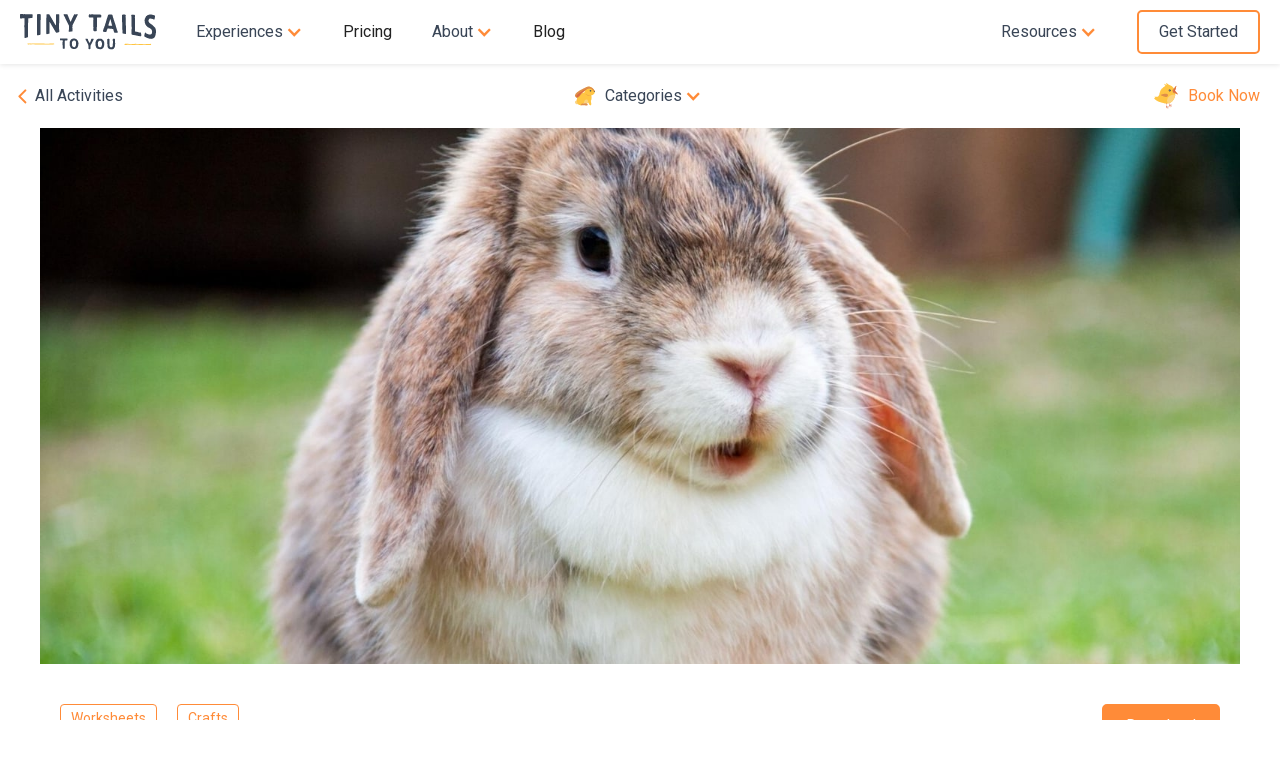

--- FILE ---
content_type: text/html; charset=utf-8
request_url: https://www.tinytailstoyou.com/activities/draw-a-bunny
body_size: 9883
content:
<!DOCTYPE html><!-- Last Published: Thu Nov 20 2025 18:48:13 GMT+0000 (Coordinated Universal Time) --><html data-wf-domain="www.tinytailstoyou.com" data-wf-page="5eb481beb31eb19cda5e1068" data-wf-site="5eae3811153c284889610ed4" lang="en" data-wf-collection="5eb481beb31eb103a75e1066" data-wf-item-slug="draw-a-bunny"><head><meta charset="utf-8"/><title>Draw a Bunny  | Tiny Tails to You</title><meta content="Learn to draw your very own rabbit with this step-by-step download from Tiny Tails to You!" name="description"/><meta content="Draw a Bunny  | Tiny Tails to You" property="og:title"/><meta content="Learn to draw your very own rabbit with this step-by-step download from Tiny Tails to You!" property="og:description"/><meta content="https://cdn.prod.website-files.com/5eae38112aed416159affd28/5ed12a62efbbbcad0129ac2c_2.jpg" property="og:image"/><meta content="Draw a Bunny  | Tiny Tails to You" property="twitter:title"/><meta content="Learn to draw your very own rabbit with this step-by-step download from Tiny Tails to You!" property="twitter:description"/><meta content="https://cdn.prod.website-files.com/5eae38112aed416159affd28/5ed12a62efbbbcad0129ac2c_2.jpg" property="twitter:image"/><meta property="og:type" content="website"/><meta content="summary_large_image" name="twitter:card"/><meta content="width=device-width, initial-scale=1" name="viewport"/><link href="https://cdn.prod.website-files.com/5eae3811153c284889610ed4/css/tt-2020.webflow.shared.02563e65d.min.css" rel="stylesheet" type="text/css"/><link href="https://fonts.googleapis.com" rel="preconnect"/><link href="https://fonts.gstatic.com" rel="preconnect" crossorigin="anonymous"/><script src="https://ajax.googleapis.com/ajax/libs/webfont/1.6.26/webfont.js" type="text/javascript"></script><script type="text/javascript">WebFont.load({  google: {    families: ["Roboto:300,regular,500,700"]  }});</script><script type="text/javascript">!function(o,c){var n=c.documentElement,t=" w-mod-";n.className+=t+"js",("ontouchstart"in o||o.DocumentTouch&&c instanceof DocumentTouch)&&(n.className+=t+"touch")}(window,document);</script><link href="https://cdn.prod.website-files.com/5eae3811153c284889610ed4/5eaf08e3b41a945176bd1e71_Favicon.png" rel="shortcut icon" type="image/x-icon"/><link href="https://cdn.prod.website-files.com/5eae3811153c284889610ed4/5eaf0899a0d3e4810369bd60_Webclip.png" rel="apple-touch-icon"/><link href="https://www.tinytailstoyou.com/activities/draw-a-bunny" rel="canonical"/><script async="" src="https://www.googletagmanager.com/gtag/js?id=UA-26935193-1"></script><script type="text/javascript">window.dataLayer = window.dataLayer || [];function gtag(){dataLayer.push(arguments);}gtag('js', new Date());gtag('config', 'UA-26935193-1', {'anonymize_ip': true});</script><!--JetBoost-->
<script id="jetboost-script" type="text/javascript"> window.JETBOOST_SITE_ID = "cka03gnfx15vd07029ec8u71m"; (function() { d = document; s = d.createElement("script"); s.src = "https://jetboost.netlify.com/jetboost.js"; s.async = 1; d.getElementsByTagName("head")[0].appendChild(s); })(); </script>

<!-- Google Tag Manager -->
<script>(function(w,d,s,l,i){w[l]=w[l]||[];w[l].push({'gtm.start':
new Date().getTime(),event:'gtm.js'});var f=d.getElementsByTagName(s)[0],
j=d.createElement(s),dl=l!='dataLayer'?'&l='+l:'';j.async=true;j.src=
'https://www.googletagmanager.com/gtm.js?id='+i+dl;f.parentNode.insertBefore(j,f);
})(window,document,'script','dataLayer','GTM-TLM8ZR9');</script>
<!-- End Google Tag Manager --><!--Share This Widget-->
<script type="text/javascript" src="https://platform-api.sharethis.com/js/sharethis.js#property=5eb6d3c30ebc870012be75c6&product=inline-share-buttons" async="async"></script></head><body><div class="w-embed w-iframe"><!-- Google Tag Manager (noscript) -->
<noscript><iframe src="https://www.googletagmanager.com/ns.html?id=GTM-TLM8ZR9"
height="0" width="0" style="display:none;visibility:hidden"></iframe></noscript>
<!-- End Google Tag Manager (noscript) --></div><div data-animation="over-right" class="navigation w-nav" data-easing2="ease" data-easing="ease" data-collapse="medium" data-w-id="18638a64-158e-82a5-ef35-2151b27a4e25" role="banner" data-no-scroll="1" data-duration="400" data-doc-height="1"><div class="navigation-wrap"><div class="left-nav"><a href="/" class="logo-link w-nav-brand"><img src="https://cdn.prod.website-files.com/5eae3811153c284889610ed4/5eae3babf728bb12b13353fb_tinytailstoyou.svg" alt="" class="logo-image"/></a><div class="menu"><nav role="navigation" class="navigation-items w-nav-menu"><div class="nav-block"><div data-hover="true" data-delay="0" class="dropdown w-dropdown"><div class="dropdown-toggle w-dropdown-toggle"><div class="nav-link">Experiences</div><div class="icon w-icon-dropdown-toggle"></div></div><nav class="dropdown-list nav-dropdown wide-dropdown w-dropdown-list"><div class="dropdown-icon-link-wrapper"><a href="/experience/petting-zoo" class="nav-link-block w-inline-block"><img src="https://cdn.prod.website-files.com/5eae3811153c284889610ed4/5eba3a3c9d2faa4d46623f34_bunny-balloon%201.svg" alt="" class="image-36"/><div class="dropdown-link">Petting Zoo</div></a></div><div class="dropdown-icon-link-wrapper"><a href="/event-type/grown-ups" class="nav-link-block w-inline-block"><img src="https://cdn.prod.website-files.com/5eae3811153c284889610ed4/5eae5edecd1146123877253e_tt-bunny.svg" alt="" class="image-36"/><div class="dropdown-link">&quot;Hoppy&quot; Hour</div></a></div><div class="dropdown-icon-link-wrapper bottom-dropdown-link"><a href="/clubhouse" class="nav-link-block w-inline-block"><img src="https://cdn.prod.website-files.com/5eae3811153c284889610ed4/5ecdb83dd491f10a63fdf99f_home-run.svg" alt="" class="image-36"/><div class="dropdown-link">Clubhouse</div></a></div></nav></div></div><div class="nav-block"><a href="/pricing" class="nav-link w-nav-link">Pricing</a></div><div class="nav-block"><div data-hover="true" data-delay="0" class="dropdown w-dropdown"><div class="dropdown-toggle w-dropdown-toggle"><div class="nav-link">About</div><div class="icon w-icon-dropdown-toggle"></div></div><nav class="dropdown-list nav-dropdown narrow-dropdown w-dropdown-list"><div class="dropdown-icon-link-wrapper"><a href="/animals" class="nav-link-block w-inline-block"><img src="https://cdn.prod.website-files.com/5eae3811153c284889610ed4/5eb0f2a38a376a80ca42f6a3_wildlife-y.svg" alt="" class="image-3"/><div class="dropdown-link">Animals</div></a></div><div class="dropdown-icon-link-wrapper"><a href="/our-care" class="nav-link-block w-inline-block"><img src="https://cdn.prod.website-files.com/5eae3811153c284889610ed4/5eb0eed7e43656aed7acca75_animal.svg" alt="" class="image-3"/><div class="dropdown-link">Our Care</div></a></div><div class="dropdown-icon-link-wrapper bottom-dropdown-link"><a href="/team" class="nav-link-block w-inline-block"><img src="https://cdn.prod.website-files.com/5eae3811153c284889610ed4/5eb0eed76ca1253a56d3e606_smiles.svg" alt="" class="image-3"/><div class="dropdown-link">Team</div></a></div></nav></div></div><div class="nav-block"><a href="/blog" class="nav-link w-nav-link">Blog</a></div><div class="nav-block hide-desktop-nav-block"><div data-hover="true" data-delay="0" class="dropdown w-dropdown"><div class="dropdown-toggle w-dropdown-toggle"><div class="nav-link">Resources</div><div class="icon w-icon-dropdown-toggle"></div></div><nav class="dropdown-list nav-dropdown wide-dropdown w-dropdown-list"><div class="dropdown-icon-link-wrapper"><a href="/faq" class="nav-link-block w-inline-block"><img src="https://cdn.prod.website-files.com/5eae3811153c284889610ed4/5eb0f1676ca1250b94d3efe0_information.svg" alt="" class="image-3"/><div class="dropdown-link">FAQ</div></a></div><div class="dropdown-icon-link-wrapper bottom-dropdown-link"><a href="/activities" class="nav-link-block w-inline-block"><img src="https://cdn.prod.website-files.com/5eae3811153c284889610ed4/5eb0efe01809fb61325d4a77_draw.svg" alt="" class="image-3"/><div class="dropdown-link">Activities</div></a></div></nav></div></div><div class="nav-block hide-desktop-nav-block nav-button-block"><a href="/book-now" class="button nav-button w-inline-block"><div class="text-block-4">Book Now</div></a></div></nav></div></div><div class="right-nav"><div class="menu-button w-nav-button" data-ix="new-interaction"><div data-is-ix2-target="1" class="lottie-animation-13" data-w-id="1076c830-113f-7a96-b7ef-783f19162262" data-animation-type="lottie" data-src="https://cdn.prod.website-files.com/5eae3811153c284889610ed4/5ecb2d558d949f9fc2cf52f3_lottieflow-menu-nav-09-000000-easey.json" data-loop="0" data-direction="1" data-autoplay="0" data-renderer="svg" data-default-duration="2.5" data-duration="0"></div></div><div class="nav-block hide-mobile-nav-block"><div data-hover="true" data-delay="0" class="dropdown w-dropdown"><div class="dropdown-toggle w-dropdown-toggle"><div class="nav-link">Resources</div><div class="icon w-icon-dropdown-toggle"></div></div><nav class="dropdown-list nav-dropdown normal-dropdown w-dropdown-list"><div class="dropdown-icon-link-wrapper"><a href="/faq" class="nav-link-block w-inline-block"><img src="https://cdn.prod.website-files.com/5eae3811153c284889610ed4/5eb0f1676ca1250b94d3efe0_information.svg" alt="" class="image-3"/><div class="dropdown-link">FAQ</div></a></div><div class="dropdown-icon-link-wrapper"><a href="/activities" class="nav-link-block w-inline-block"><img src="https://cdn.prod.website-files.com/5eae3811153c284889610ed4/5eb0efe01809fb61325d4a77_draw.svg" alt="" class="image-3"/><div class="dropdown-link">Activities</div></a></div></nav></div></div><div class="nav-block hide-mobile-nav-block"><a href="/book-petting-zoo" class="button nav-button w-inline-block"><div class="text-block-4">Get Started</div></a></div></div></div></div><div class="announcement-bar blog-nav"><div class="inner-container post-nav-container"><div class="right-block"><a href="/activities" class="link-block-8 all-animals w-inline-block"><img src="https://cdn.prod.website-files.com/5eae3811153c284889610ed4/5eb0785c203ab3867dce3ffc_chevron-left.svg" alt="Chevron icon"/><div class="link blue-link">All Activities</div></a></div><div data-hover="true" data-delay="0" class="dropdown top-nav w-dropdown"><div class="dropdown-toggle body w-dropdown-toggle"><img src="https://cdn.prod.website-files.com/5eae3811153c284889610ed4/5ecc5adb34031c600114def4_bunny-y-r.svg" alt="" class="image-36"/><div class="nav-link body">Categories</div><div class="icon w-icon-dropdown-toggle"></div></div><nav class="dropdown-list nav-dropdown xl-wide body-dropdown text-dropdown w-dropdown-list"><div class="w-dyn-list"><div role="list" class="w-dyn-items"><div role="listitem" class="w-dyn-item"><div class="dropdown-icon-link-wrapper body-dropdown text-dropdown"><a href="/activity-category/movement" class="nav-link-block text-dropdown w-inline-block"><div class="dropdown-link body-dropdown text-dropdown">Movement</div></a></div></div><div role="listitem" class="w-dyn-item"><div class="dropdown-icon-link-wrapper body-dropdown text-dropdown"><a href="/activity-category/music" class="nav-link-block text-dropdown w-inline-block"><div class="dropdown-link body-dropdown text-dropdown">Music</div></a></div></div><div role="listitem" class="w-dyn-item"><div class="dropdown-icon-link-wrapper body-dropdown text-dropdown"><a href="/activity-category/popular" class="nav-link-block text-dropdown w-inline-block"><div class="dropdown-link body-dropdown text-dropdown">Popular</div></a></div></div><div role="listitem" class="w-dyn-item"><div class="dropdown-icon-link-wrapper body-dropdown text-dropdown"><a href="/activity-category/crafts" class="nav-link-block text-dropdown w-inline-block"><div class="dropdown-link body-dropdown text-dropdown">Crafts</div></a></div></div><div role="listitem" class="w-dyn-item"><div class="dropdown-icon-link-wrapper body-dropdown text-dropdown"><a href="/activity-category/educational" class="nav-link-block text-dropdown w-inline-block"><div class="dropdown-link body-dropdown text-dropdown">Educational</div></a></div></div><div role="listitem" class="w-dyn-item"><div class="dropdown-icon-link-wrapper body-dropdown text-dropdown"><a href="/activity-category/worksheets" class="nav-link-block text-dropdown w-inline-block"><div class="dropdown-link body-dropdown text-dropdown">Worksheets</div></a></div></div></div></div></nav></div><div class="left-block book-now-nav animals-nav"><img src="https://cdn.prod.website-files.com/5eae3811153c284889610ed4/5eb32a511f0c6f5cfb5047a4_chick-yellow.svg" data-w-id="f4b44b03-a144-962e-2bf8-2a8b224bcef3" alt="" class="animal-icon animal-icon-xxs"/><a href="/book-now" class="link-7 blog-nav-right-text link">Book Now</a></div></div></div><div class="post-wrapper"><div class="profile-banner individual-profile-post"><img alt="Draw a Bunny" src="https://cdn.prod.website-files.com/5eae38112aed416159affd28/5ed12a2eb3e74a0c29979df3_1.jpg" sizes="(max-width: 1279px) 100vw, 1200px" srcset="https://cdn.prod.website-files.com/5eae38112aed416159affd28/5ed12a2eb3e74a0c29979df3_1-p-500.jpeg 500w, https://cdn.prod.website-files.com/5eae38112aed416159affd28/5ed12a2eb3e74a0c29979df3_1-p-800.jpeg 800w, https://cdn.prod.website-files.com/5eae38112aed416159affd28/5ed12a2eb3e74a0c29979df3_1-p-1600.jpeg 1600w, https://cdn.prod.website-files.com/5eae38112aed416159affd28/5ed12a2eb3e74a0c29979df3_1.jpg 2000w" class="image-16"/></div><div class="post-body-wrapper"><div class="post-meta"><div class="meta-right-block activities"><div class="w-dyn-list"><div role="list" class="collection-list-10 post-meta-tags post-meta-tags-right w-dyn-items"><div role="listitem" class="collection-item-11 tags-left w-dyn-item"><div class="tag-wrapper"><a href="/activity-category/worksheets" class="w-inline-block"><div class="link event-type-tag">Worksheets</div></a></div></div><div role="listitem" class="collection-item-11 tags-left w-dyn-item"><div class="tag-wrapper"><a href="/activity-category/crafts" class="w-inline-block"><div class="link event-type-tag">Crafts</div></a></div></div></div></div></div><div class="center-block"><a href="https://cdn.prod.website-files.com/5eae38112aed416159affd28/5ed12c2f08ff942d89f2c5fb_How-to-draw-a-bunny-min.pdf" target="_blank" class="button w-button">Download</a></div></div><div class="post-body"><h1 class="heading-38">Draw a Bunny</h1><div class="post-excerpt activities w-condition-invisible">Bunnies are some of our favorite animals at Tiny Tails to You! Download this step-by-step guide to draw your very own rabbit! </div><div class="rich-text blog-rich-text activities w-richtext"><p>Rabbits are so cute and cuddly. At Tiny Tails to You, we have two different kinds: Mini-Rexes, which have straight ears, and Holland Lops, which have loppy ears. What kind of rabbit will you choose to draw!</p><figure style="max-width:1275pxpx" class="w-richtext-align-fullwidth w-richtext-figure-type-image"><div><img src="https://cdn.prod.website-files.com/5eae38112aed416159affd28/5ed12b8cb363dc4c82ca8d83_How-to-draw-a-bunny-min.jpg" alt=""/></div></figure><p>‍</p><h3>Share your drawings with us!</h3><p>Proud of your work? Take a picture and share it with us on <a href="http://www.facebook.com/tinytailstoyou">Facebook</a> or <a href="http://www.instagram.com/tinytailstoyou">Instagram</a>! </p></div><div class="w-embed"><div class="sharethis-inline-share-buttons"></div></div></div></div></div><div class="cta-section"><img src="https://cdn.prod.website-files.com/5eae3811153c284889610ed4/5eaf161f9268701a0ea321ff_guinea-pig-orange.svg" alt="Illustration of a guinea pig." loading="lazy" data-w-id="7c87e4b7-a497-cdb4-65c0-dce2f0763041" class="animal-icon animal-icon-extra-small"/><h2 class="cta-heading h2-as-h1">Did you know?</h2><div class="text-block-5">Guinea pigs are herd animals. Imagine how adorable a herd of guinea pigs would be! Book a virtual or in-person experience to meet our guinea pigs!</div><a href="/book-petting-zoo" class="button cta-button w-button">Get Started</a></div><div class="section-39 activities"><div class="div-block-49"><h2 class="heading-58">More activities!</h2><div class="text-block-100">Games, puzzles, word searches, mazes, coloring books, stickers, riddles, and more. We have you covered! Check out <a href="/activities" class="link _18">all of our activities</a>.</div></div><div class="jetboost-list-wrapper-7l33 w-dyn-list"><div role="list" class="collection-list-8 w-dyn-items"><div role="listitem" class="w-dyn-item"><div class="w-embed"><input type="hidden" class="jetboost-list-item" value="draw-a-tortoise" /></div><div class="download-wrapper"><a href="/activities/draw-a-tortoise" class="link blue-link thumbnail w-inline-block"><div class="activities-thumbnail-wrapper"><img data-w-id="fdd498da-ad74-d5f8-7a5a-32ac2bbddb34" alt="" src="https://cdn.prod.website-files.com/5eae38112aed416159affd28/5ed12cb717424d398f3b1433_3.jpg" sizes="(max-width: 991px) 100vw, (max-width: 1919px) 47vw, 660px" srcset="https://cdn.prod.website-files.com/5eae38112aed416159affd28/5ed12cb717424d398f3b1433_3-p-1080.jpeg 1080w, https://cdn.prod.website-files.com/5eae38112aed416159affd28/5ed12cb717424d398f3b1433_3.jpg 1200w" class="image-25"/></div></a><a href="/activities/draw-a-tortoise" class="link blue-link w-inline-block"><h4 class="heading-32">Draw a Tortoise</h4></a><div class="text-block-37">We love tortoises! They are so friendly and sweet. Let&#x27;s see you draw a tortoise using this easy-to-follow guide.</div><a href="/activities/draw-a-tortoise" class="link explore-paragraph">Explore</a></div></div><div role="listitem" class="w-dyn-item"><div class="w-embed"><input type="hidden" class="jetboost-list-item" value="draw-a-bearded-dragon" /></div><div class="download-wrapper"><a href="/activities/draw-a-bearded-dragon" class="link blue-link thumbnail w-inline-block"><div class="activities-thumbnail-wrapper"><img data-w-id="fdd498da-ad74-d5f8-7a5a-32ac2bbddb34" alt="" src="https://cdn.prod.website-files.com/5eae38112aed416159affd28/5ed130ab301a14e166a98368_1.jpg" sizes="(max-width: 991px) 100vw, (max-width: 1919px) 47vw, 660px" srcset="https://cdn.prod.website-files.com/5eae38112aed416159affd28/5ed130ab301a14e166a98368_1-p-1080.jpeg 1080w, https://cdn.prod.website-files.com/5eae38112aed416159affd28/5ed130ab301a14e166a98368_1.jpg 1200w" class="image-25"/></div></a><a href="/activities/draw-a-bearded-dragon" class="link blue-link w-inline-block"><h4 class="heading-32">Draw a Bearded Dragon</h4></a><div class="text-block-37">Do you love lizards? Then you are going to love drawing a bearded dragon! Follow this step-by-step guide to learn how.</div><a href="/activities/draw-a-bearded-dragon" class="link explore-paragraph">Explore</a></div></div></div></div></div><div class="section-4 pbot-60"><div class="w-dyn-list"><div role="list" class="w-dyn-items"><div role="listitem" class="collection-item w-dyn-item"><div class="animal-overview-wrapper"><a href="/animals/guinea-pigs" class="link-block-3 w-inline-block"><div class="animal-type-image-wrapper"><img data-w-id="d3076eb6-7a0b-aef8-f943-ebfd2f6efba7" alt="Guinea Pigs" src="https://cdn.prod.website-files.com/5eae38112aed416159affd28/5eb59ce829869a7a62bf45e0__80B0825%20(1).jpg" sizes="(max-width: 991px) 100vw, (max-width: 1279px) 56vw, 600px" srcset="https://cdn.prod.website-files.com/5eae38112aed416159affd28/5eb59ce829869a7a62bf45e0__80B0825%20(1)-p-1080.jpeg 1080w, https://cdn.prod.website-files.com/5eae38112aed416159affd28/5eb59ce829869a7a62bf45e0__80B0825%20(1)-p-1600.jpeg 1600w, https://cdn.prod.website-files.com/5eae38112aed416159affd28/5eb59ce829869a7a62bf45e0__80B0825%20(1)-p-2000.jpeg 2000w, https://cdn.prod.website-files.com/5eae38112aed416159affd28/5eb59ce829869a7a62bf45e0__80B0825%20(1).jpg 2300w" class="image-9"/></div></a><div class="animal-overview-content"><h3 class="heading-6">Guinea Pigs</h3><div class="text-block-9">Guinea pigs are social and communicative mammals. They are amazing swimmers, travel in herds, and have been domesticated since 5000 BC.</div><a href="/animals/guinea-pigs" class="link learn-more-link">Learn More</a></div></div><div class="profile-cards profile-card-side"><a href="/friends/butters" class="link-block-5 w-inline-block"><img data-w-id="d3076eb6-7a0b-aef8-f943-ebfd2f6efbaf" alt="Butters" src="https://cdn.prod.website-files.com/5eae38112aed416159affd28/5eb707840743567f8cf50e90_IMG_6677%20(1).jpg" sizes="140px" srcset="https://cdn.prod.website-files.com/5eae38112aed416159affd28/5eb707840743567f8cf50e90_IMG_6677%20(1)-p-500.jpeg 500w, https://cdn.prod.website-files.com/5eae38112aed416159affd28/5eb707840743567f8cf50e90_IMG_6677%20(1)-p-800.jpeg 800w, https://cdn.prod.website-files.com/5eae38112aed416159affd28/5eb707840743567f8cf50e90_IMG_6677%20(1).jpg 1000w" class="animal-profile-pictures"/></a><div class="animal-profile-name">Butters</div><div class="animal-profile-catchphrase">Anything’s a toy if you play with it!</div><div class="animal-profile-meta-wrapper"><div class="animal-profile-meta-block"><img src="https://cdn.prod.website-files.com/5eae3811153c284889610ed4/5eb4a5cc60b6213e6cfab447_maps-and-flags.svg" alt="Origin" class="animal-profile-meta-icon"/><div class="animal-profile-meta-text">South America</div></div><div class="animal-profile-meta-block"><img src="https://cdn.prod.website-files.com/5eae3811153c284889610ed4/5eb72a2e6207037ebd6ad4ec_love-and-romance.svg" alt="Loves" class="animal-profile-meta-icon"/><div class="animal-profile-meta-text">Everything and everyone</div></div><div class="animal-profile-meta-block"><img src="https://cdn.prod.website-files.com/5eae3811153c284889610ed4/5eb1a76d28cf173daaa6f80f_miscellaneous.svg" alt="Birthday" class="animal-profile-meta-icon"/><div class="animal-profile-meta-text">Aug 25</div></div></div><a href="/friends/butters" class="button inverse-button w-button">View Profile</a></div></div><div role="listitem" class="collection-item w-dyn-item"><div class="animal-overview-wrapper"><a href="/animals/bunnies" class="link-block-3 w-inline-block"><div class="animal-type-image-wrapper"><img data-w-id="d3076eb6-7a0b-aef8-f943-ebfd2f6efba7" alt="Bunnies" src="https://cdn.prod.website-files.com/5eae38112aed416159affd28/5eb59cf1b91cce86160d66c0__80B0866%20(1).jpg" sizes="(max-width: 991px) 100vw, (max-width: 1279px) 56vw, 600px" srcset="https://cdn.prod.website-files.com/5eae38112aed416159affd28/5eb59cf1b91cce86160d66c0__80B0866%20(1)-p-500.jpeg 500w, https://cdn.prod.website-files.com/5eae38112aed416159affd28/5eb59cf1b91cce86160d66c0__80B0866%20(1)-p-1080.jpeg 1080w, https://cdn.prod.website-files.com/5eae38112aed416159affd28/5eb59cf1b91cce86160d66c0__80B0866%20(1)-p-1600.jpeg 1600w, https://cdn.prod.website-files.com/5eae38112aed416159affd28/5eb59cf1b91cce86160d66c0__80B0866%20(1)-p-2000.jpeg 2000w, https://cdn.prod.website-files.com/5eae38112aed416159affd28/5eb59cf1b91cce86160d66c0__80B0866%20(1).jpg 2300w" class="image-9"/></div></a><div class="animal-overview-content"><h3 class="heading-6">Bunnies</h3><div class="text-block-9">With fluffy tails and little twitchy noses, bunny rabbits are some of the cutest animals we have here at Tiny Tails to You! They can be litter-box trained, jump up to 3 feet in the air, and they LOVE carrots.</div><a href="/animals/bunnies" class="link learn-more-link">Learn More</a></div></div><div class="profile-cards profile-card-side"><a href="/friends/ina-garden-the-furry-foot-contessa" class="link-block-5 w-inline-block"><img data-w-id="d3076eb6-7a0b-aef8-f943-ebfd2f6efbaf" alt="Ina Garden" src="https://cdn.prod.website-files.com/5eae38112aed416159affd28/5eb70b79a119280b9401b484_IMG_5350%20(1).jpg" sizes="140px" srcset="https://cdn.prod.website-files.com/5eae38112aed416159affd28/5eb70b79a119280b9401b484_IMG_5350%20(1)-p-500.jpeg 500w, https://cdn.prod.website-files.com/5eae38112aed416159affd28/5eb70b79a119280b9401b484_IMG_5350%20(1)-p-800.jpeg 800w, https://cdn.prod.website-files.com/5eae38112aed416159affd28/5eb70b79a119280b9401b484_IMG_5350%20(1).jpg 1000w" class="animal-profile-pictures"/></a><div class="animal-profile-name">Ina Garden</div><div class="animal-profile-catchphrase">&quot;To plant a garden is to believe in tomorrow.&quot; - Audrey Hepburn</div><div class="animal-profile-meta-wrapper"><div class="animal-profile-meta-block"><img src="https://cdn.prod.website-files.com/5eae3811153c284889610ed4/5eb4a5cc60b6213e6cfab447_maps-and-flags.svg" alt="Origin" class="animal-profile-meta-icon"/><div class="animal-profile-meta-text">Europe</div></div><div class="animal-profile-meta-block"><img src="https://cdn.prod.website-files.com/5eae3811153c284889610ed4/5eb72a2e6207037ebd6ad4ec_love-and-romance.svg" alt="Loves" class="animal-profile-meta-icon"/><div class="animal-profile-meta-text">Local organic veggies</div></div><div class="animal-profile-meta-block"><img src="https://cdn.prod.website-files.com/5eae3811153c284889610ed4/5eb1a76d28cf173daaa6f80f_miscellaneous.svg" alt="Birthday" class="animal-profile-meta-icon"/><div class="animal-profile-meta-text">Feb 2</div></div></div><a href="/friends/ina-garden-the-furry-foot-contessa" class="button inverse-button w-button">View Profile</a></div></div></div><div role="navigation" aria-label="List" class="w-pagination-wrapper"></div></div></div><div class="section-27"><div class="div-block-43"><h2 class="heading-40">From our blog</h2><div data-hover="true" data-delay="0" class="dropdown top-nav w-dropdown"><div class="dropdown-toggle body categories-dropdown categories w-dropdown-toggle"><img src="https://cdn.prod.website-files.com/5eae3811153c284889610ed4/5eb5d7efa7e51e0f14b365e6_bunnyC-blue.svg" alt="" class="image-36"/><div class="nav-link body categories">Categories</div><div class="icon w-icon-dropdown-toggle"></div></div><nav class="dropdown-list nav-dropdown xl-wide body-dropdown text-dropdown categories w-dropdown-list"><div class="w-dyn-list"><div role="list" class="w-dyn-items"><div role="listitem" class="w-dyn-item"><div class="dropdown-icon-link-wrapper body-dropdown text-dropdown"><a href="/blog-category/popular" class="nav-link-block text-dropdown w-inline-block"><div class="dropdown-link body-dropdown text-dropdown">Popular</div></a></div></div><div role="listitem" class="w-dyn-item"><div class="dropdown-icon-link-wrapper body-dropdown text-dropdown"><a href="/blog-category/care" class="nav-link-block text-dropdown w-inline-block"><div class="dropdown-link body-dropdown text-dropdown">Care</div></a></div></div><div role="listitem" class="w-dyn-item"><div class="dropdown-icon-link-wrapper body-dropdown text-dropdown"><a href="/blog-category/events" class="nav-link-block text-dropdown w-inline-block"><div class="dropdown-link body-dropdown text-dropdown">Events</div></a></div></div><div role="listitem" class="w-dyn-item"><div class="dropdown-icon-link-wrapper body-dropdown text-dropdown"><a href="/blog-category/fun" class="nav-link-block text-dropdown w-inline-block"><div class="dropdown-link body-dropdown text-dropdown">Fun</div></a></div></div><div role="listitem" class="w-dyn-item"><div class="dropdown-icon-link-wrapper body-dropdown text-dropdown"><a href="/blog-category/ideas" class="nav-link-block text-dropdown w-inline-block"><div class="dropdown-link body-dropdown text-dropdown">Ideas</div></a></div></div><div role="listitem" class="w-dyn-item"><div class="dropdown-icon-link-wrapper body-dropdown text-dropdown"><a href="/blog-category/interesting" class="nav-link-block text-dropdown w-inline-block"><div class="dropdown-link body-dropdown text-dropdown">Interesting</div></a></div></div><div role="listitem" class="w-dyn-item"><div class="dropdown-icon-link-wrapper body-dropdown text-dropdown"><a href="/blog-category/news" class="nav-link-block text-dropdown w-inline-block"><div class="dropdown-link body-dropdown text-dropdown">News</div></a></div></div><div role="listitem" class="w-dyn-item"><div class="dropdown-icon-link-wrapper body-dropdown text-dropdown"><a href="/blog-category/playtime" class="nav-link-block text-dropdown w-inline-block"><div class="dropdown-link body-dropdown text-dropdown">Playtime</div></a></div></div><div role="listitem" class="w-dyn-item"><div class="dropdown-icon-link-wrapper body-dropdown text-dropdown"><a href="/blog-category/press" class="nav-link-block text-dropdown w-inline-block"><div class="dropdown-link body-dropdown text-dropdown">Press</div></a></div></div><div role="listitem" class="w-dyn-item"><div class="dropdown-icon-link-wrapper body-dropdown text-dropdown"><a href="/blog-category/question" class="nav-link-block text-dropdown w-inline-block"><div class="dropdown-link body-dropdown text-dropdown">Question</div></a></div></div><div role="listitem" class="w-dyn-item"><div class="dropdown-icon-link-wrapper body-dropdown text-dropdown"><a href="/blog-category/snacks" class="nav-link-block text-dropdown w-inline-block"><div class="dropdown-link body-dropdown text-dropdown">Snacks</div></a></div></div><div role="listitem" class="w-dyn-item"><div class="dropdown-icon-link-wrapper body-dropdown text-dropdown"><a href="/blog-category/story-time" class="nav-link-block text-dropdown w-inline-block"><div class="dropdown-link body-dropdown text-dropdown">Story Time</div></a></div></div><div role="listitem" class="w-dyn-item"><div class="dropdown-icon-link-wrapper body-dropdown text-dropdown"><a href="/blog-category/team" class="nav-link-block text-dropdown w-inline-block"><div class="dropdown-link body-dropdown text-dropdown">Team</div></a></div></div></div></div></nav></div></div><div class="collection-list-wrapper-7 w-dyn-list"><div role="list" class="collection-list-11 w-dyn-items"><div role="listitem" class="w-dyn-item"><div class="post-cards-wrappers"><div class="top-of-card"><div data-w-id="7c8b9406-ed1b-4fd7-5bb7-d03159abf146" class="post-card-thumbnail-wrapper"><a href="/post/animal-science-curriculums-come-to-life" class="post-card-thumbnail-link-block w-inline-block"><div data-w-id="7c8b9406-ed1b-4fd7-5bb7-d03159abf148" class="post-card-thumbnail-wrapper"><img data-w-id="7c8b9406-ed1b-4fd7-5bb7-d03159abf149" alt="Animal science curriculums come to life! " src="https://cdn.prod.website-files.com/5eae38112aed416159affd28/5eff64fdba7fc8236d660a6f_f73ebc95.jpg" sizes="(max-width: 479px) 91vw, (max-width: 767px) 95vw, (max-width: 991px) 46vw, (max-width: 1919px) 30vw, 424.65625px" srcset="https://cdn.prod.website-files.com/5eae38112aed416159affd28/5eff64fdba7fc8236d660a6f_f73ebc95-p-500.jpeg 500w, https://cdn.prod.website-files.com/5eae38112aed416159affd28/5eff64fdba7fc8236d660a6f_f73ebc95-p-800.jpeg 800w, https://cdn.prod.website-files.com/5eae38112aed416159affd28/5eff64fdba7fc8236d660a6f_f73ebc95.jpg 1000w" class="image-30"/></div></a></div><div class="post-card"><a href="/post/animal-science-curriculums-come-to-life" class="card-post-title w-inline-block"><h4>Animal science curriculums come to life! </h4></a><div class="post-meta-date card-post-meta-date">Jul 31</div><div class="text-block-52">Let me share some ideas as a former teacher about using in-person and virtual animal experiences to make your science curriculum come to life! </div><a href="/post/animal-science-curriculums-come-to-life" class="link read-more minus10-p20">Read More</a><div class="w-dyn-list"><div role="list" class="tags-wrapper w-dyn-items"><div role="listitem" class="collection-item-11 card-tags w-dyn-item"><div class="tag-wrapper"><a href="/blog-category/events" class="w-inline-block"><div class="link event-type-tag">Events</div></a></div></div><div role="listitem" class="collection-item-11 card-tags w-dyn-item"><div class="tag-wrapper"><a href="/blog-category/interesting" class="w-inline-block"><div class="link event-type-tag">Interesting</div></a></div></div></div></div></div></div><div class="w-embed"><style>
.post-cards-wrapper {
box-shadow: 0px 2.76726px 2.21381px rgba(0, 0, 0, 0.07), 0px 6.6501px 5.32008px rgba(0, 0, 0, 0.0503198), 0px 12.5216px 10.0172px rgba(0, 0, 0, 0.0417275), 0px 22.3363px 17.869px rgba(0, 0, 0, 0.035), 0px 41.7776px 33.4221px rgba(0, 0, 0, 0.0282725), 0px 100px 80px rgba(0, 0, 0, 0.0196802);
}
</style></div><div class="card-author-block"><div class="meta-left-block card-meta-top w-condition-invisible"><a href="#" class="link-block-9 card-profile-pic-link-block w-inline-block"><div class="post-profile-pic-meta-wrapper card-profile-pic-meta-wrapper"><img alt="Animal science curriculums come to life! " src="" class="profile-pic-meta card-profile-pic-meta w-dyn-bind-empty"/></div></a><div class="meta-post-author card-meta-post-author"><h6 class="post-author card-post-author w-dyn-bind-empty"></h6><div class="div-block-23"><a href="#" class="link">View Profile</a><img src="https://cdn.prod.website-files.com/5eae3811153c284889610ed4/5eb82e3089e6e1e9bbbfa310_chevron-right-orange.svg" alt=""/></div></div></div><div class="meta-left-block card-meta-top"><a href="/team/joe" class="link-block-9 card-profile-pic-link-block w-inline-block"><div class="post-profile-pic-meta-wrapper card-profile-pic-meta-wrapper"><img alt="Joe" src="https://cdn.prod.website-files.com/5eae38112aed416159affd28/5eb2f881ddb25941b08f0c75_joe.png" sizes="60px" srcset="https://cdn.prod.website-files.com/5eae38112aed416159affd28/5eb2f881ddb25941b08f0c75_joe-p-500.png 500w, https://cdn.prod.website-files.com/5eae38112aed416159affd28/5eb2f881ddb25941b08f0c75_joe.png 750w" class="profile-pic-meta card-profile-pic-meta"/></div></a><div class="meta-post-author card-meta-post-author"><h6 class="post-author card-post-author">Joe</h6><div class="div-block-23"><a href="/team/joe" class="link">View Profile</a><img src="https://cdn.prod.website-files.com/5eae3811153c284889610ed4/5eb82e3089e6e1e9bbbfa310_chevron-right-orange.svg" alt=""/></div></div></div><div class="meta-left-block card-meta-top w-condition-invisible"><a href="/post/animal-science-curriculums-come-to-life" class="link-block-9 card-profile-pic-link-block w-inline-block"><div class="post-profile-pic-meta-wrapper card-profile-pic-meta-wrapper"><img src="https://cdn.prod.website-files.com/5eae3811153c284889610ed4/5eaf0899a0d3e4810369bd60_Webclip.png" alt="Bunny Post" class="profile-pic-meta card-profile-pic-meta"/></div></a><div class="meta-post-author card-meta-post-author"><h6 class="post-author card-post-author">Bunny Post</h6></div></div></div></div></div><div role="listitem" class="w-dyn-item"><div class="post-cards-wrappers"><div class="top-of-card"><div data-w-id="7c8b9406-ed1b-4fd7-5bb7-d03159abf146" class="post-card-thumbnail-wrapper"><a href="/post/kale-celebration" class="post-card-thumbnail-link-block w-inline-block"><div data-w-id="7c8b9406-ed1b-4fd7-5bb7-d03159abf148" class="post-card-thumbnail-wrapper"><img data-w-id="7c8b9406-ed1b-4fd7-5bb7-d03159abf149" alt="Kale Celebration" src="https://cdn.prod.website-files.com/5eae38112aed416159affd28/5edfc0c73332a5b4dc7b7435_1.jpg" sizes="(max-width: 479px) 91vw, (max-width: 767px) 95vw, (max-width: 991px) 46vw, (max-width: 1919px) 30vw, 424.65625px" srcset="https://cdn.prod.website-files.com/5eae38112aed416159affd28/5edfc0c73332a5b4dc7b7435_1-p-500.jpeg 500w, https://cdn.prod.website-files.com/5eae38112aed416159affd28/5edfc0c73332a5b4dc7b7435_1-p-800.jpeg 800w, https://cdn.prod.website-files.com/5eae38112aed416159affd28/5edfc0c73332a5b4dc7b7435_1.jpg 1000w" class="image-30"/></div></a></div><div class="post-card"><a href="/post/kale-celebration" class="card-post-title w-inline-block"><h4>Kale Celebration</h4></a><div class="post-meta-date card-post-meta-date">Jun 15</div><div class="text-block-52">Kale is the most delightful and delicious green you can eat. </div><a href="/post/kale-celebration" class="link read-more minus10-p20">Read More</a><div class="w-dyn-list"><div role="list" class="tags-wrapper w-dyn-items"><div role="listitem" class="collection-item-11 card-tags w-dyn-item"><div class="tag-wrapper"><a href="/blog-category/snacks" class="w-inline-block"><div class="link event-type-tag">Snacks</div></a></div></div></div></div></div></div><div class="w-embed"><style>
.post-cards-wrapper {
box-shadow: 0px 2.76726px 2.21381px rgba(0, 0, 0, 0.07), 0px 6.6501px 5.32008px rgba(0, 0, 0, 0.0503198), 0px 12.5216px 10.0172px rgba(0, 0, 0, 0.0417275), 0px 22.3363px 17.869px rgba(0, 0, 0, 0.035), 0px 41.7776px 33.4221px rgba(0, 0, 0, 0.0282725), 0px 100px 80px rgba(0, 0, 0, 0.0196802);
}
</style></div><div class="card-author-block"><div class="meta-left-block card-meta-top"><a href="/friends/ina-garden-the-furry-foot-contessa" class="link-block-9 card-profile-pic-link-block w-inline-block"><div class="post-profile-pic-meta-wrapper card-profile-pic-meta-wrapper"><img alt="Kale Celebration" src="https://cdn.prod.website-files.com/5eae38112aed416159affd28/5eb70b79a119280b9401b484_IMG_5350%20(1).jpg" sizes="100vw" srcset="https://cdn.prod.website-files.com/5eae38112aed416159affd28/5eb70b79a119280b9401b484_IMG_5350%20(1)-p-500.jpeg 500w, https://cdn.prod.website-files.com/5eae38112aed416159affd28/5eb70b79a119280b9401b484_IMG_5350%20(1)-p-800.jpeg 800w, https://cdn.prod.website-files.com/5eae38112aed416159affd28/5eb70b79a119280b9401b484_IMG_5350%20(1).jpg 1000w" class="profile-pic-meta card-profile-pic-meta"/></div></a><div class="meta-post-author card-meta-post-author"><h6 class="post-author card-post-author">Ina Garden</h6><div class="div-block-23"><a href="/friends/ina-garden-the-furry-foot-contessa" class="link">View Profile</a><img src="https://cdn.prod.website-files.com/5eae3811153c284889610ed4/5eb82e3089e6e1e9bbbfa310_chevron-right-orange.svg" alt=""/></div></div></div><div class="meta-left-block card-meta-top w-condition-invisible"><a href="#" class="link-block-9 card-profile-pic-link-block w-inline-block"><div class="post-profile-pic-meta-wrapper card-profile-pic-meta-wrapper"><img alt="" src="" class="profile-pic-meta card-profile-pic-meta w-dyn-bind-empty"/></div></a><div class="meta-post-author card-meta-post-author"><h6 class="post-author card-post-author w-dyn-bind-empty"></h6><div class="div-block-23"><a href="#" class="link">View Profile</a><img src="https://cdn.prod.website-files.com/5eae3811153c284889610ed4/5eb82e3089e6e1e9bbbfa310_chevron-right-orange.svg" alt=""/></div></div></div><div class="meta-left-block card-meta-top w-condition-invisible"><a href="/post/kale-celebration" class="link-block-9 card-profile-pic-link-block w-inline-block"><div class="post-profile-pic-meta-wrapper card-profile-pic-meta-wrapper"><img src="https://cdn.prod.website-files.com/5eae3811153c284889610ed4/5eaf0899a0d3e4810369bd60_Webclip.png" alt="Bunny Post" class="profile-pic-meta card-profile-pic-meta"/></div></a><div class="meta-post-author card-meta-post-author"><h6 class="post-author card-post-author">Bunny Post</h6></div></div></div></div></div><div role="listitem" class="w-dyn-item"><div class="post-cards-wrappers"><div class="top-of-card"><div data-w-id="7c8b9406-ed1b-4fd7-5bb7-d03159abf146" class="post-card-thumbnail-wrapper"><a href="/post/the-four-tortoise-chakras" class="post-card-thumbnail-link-block w-inline-block"><div data-w-id="7c8b9406-ed1b-4fd7-5bb7-d03159abf148" class="post-card-thumbnail-wrapper"><img data-w-id="7c8b9406-ed1b-4fd7-5bb7-d03159abf149" alt="The Four Tortoise Chakras" src="https://cdn.prod.website-files.com/5eae38112aed416159affd28/5edfc097bdf154202e2307d3_2.jpg" sizes="(max-width: 479px) 91vw, (max-width: 767px) 95vw, (max-width: 991px) 46vw, (max-width: 1919px) 30vw, 424.65625px" srcset="https://cdn.prod.website-files.com/5eae38112aed416159affd28/5edfc097bdf154202e2307d3_2-p-500.jpeg 500w, https://cdn.prod.website-files.com/5eae38112aed416159affd28/5edfc097bdf154202e2307d3_2.jpg 1000w" class="image-30"/></div></a></div><div class="post-card"><a href="/post/the-four-tortoise-chakras" class="card-post-title w-inline-block"><h4>The Four Tortoise Chakras</h4></a><div class="post-meta-date card-post-meta-date">Jun 9</div><div class="text-block-52">Learn to focus your energy like the tortoises of old. Experience the strength and slowness found within. </div><a href="/post/the-four-tortoise-chakras" class="link read-more minus10-p20">Read More</a><div class="w-dyn-list"><div role="list" class="tags-wrapper w-dyn-items"><div role="listitem" class="collection-item-11 card-tags w-dyn-item"><div class="tag-wrapper"><a href="/blog-category/ideas" class="w-inline-block"><div class="link event-type-tag">Ideas</div></a></div></div></div></div></div></div><div class="w-embed"><style>
.post-cards-wrapper {
box-shadow: 0px 2.76726px 2.21381px rgba(0, 0, 0, 0.07), 0px 6.6501px 5.32008px rgba(0, 0, 0, 0.0503198), 0px 12.5216px 10.0172px rgba(0, 0, 0, 0.0417275), 0px 22.3363px 17.869px rgba(0, 0, 0, 0.035), 0px 41.7776px 33.4221px rgba(0, 0, 0, 0.0282725), 0px 100px 80px rgba(0, 0, 0, 0.0196802);
}
</style></div><div class="card-author-block"><div class="meta-left-block card-meta-top"><a href="/friends/master-oogqay" class="link-block-9 card-profile-pic-link-block w-inline-block"><div class="post-profile-pic-meta-wrapper card-profile-pic-meta-wrapper"><img alt="The Four Tortoise Chakras" src="https://cdn.prod.website-files.com/5eae38112aed416159affd28/5ec57b9a44c84fc7abea2e7f_2.jpg" class="profile-pic-meta card-profile-pic-meta"/></div></a><div class="meta-post-author card-meta-post-author"><h6 class="post-author card-post-author">Master Oogway</h6><div class="div-block-23"><a href="/friends/master-oogqay" class="link">View Profile</a><img src="https://cdn.prod.website-files.com/5eae3811153c284889610ed4/5eb82e3089e6e1e9bbbfa310_chevron-right-orange.svg" alt=""/></div></div></div><div class="meta-left-block card-meta-top w-condition-invisible"><a href="#" class="link-block-9 card-profile-pic-link-block w-inline-block"><div class="post-profile-pic-meta-wrapper card-profile-pic-meta-wrapper"><img alt="" src="" class="profile-pic-meta card-profile-pic-meta w-dyn-bind-empty"/></div></a><div class="meta-post-author card-meta-post-author"><h6 class="post-author card-post-author w-dyn-bind-empty"></h6><div class="div-block-23"><a href="#" class="link">View Profile</a><img src="https://cdn.prod.website-files.com/5eae3811153c284889610ed4/5eb82e3089e6e1e9bbbfa310_chevron-right-orange.svg" alt=""/></div></div></div><div class="meta-left-block card-meta-top w-condition-invisible"><a href="/post/the-four-tortoise-chakras" class="link-block-9 card-profile-pic-link-block w-inline-block"><div class="post-profile-pic-meta-wrapper card-profile-pic-meta-wrapper"><img src="https://cdn.prod.website-files.com/5eae3811153c284889610ed4/5eaf0899a0d3e4810369bd60_Webclip.png" alt="Bunny Post" class="profile-pic-meta card-profile-pic-meta"/></div></a><div class="meta-post-author card-meta-post-author"><h6 class="post-author card-post-author">Bunny Post</h6></div></div></div></div></div></div></div></div><div class="cta-section"><img src="https://cdn.prod.website-files.com/5eae3811153c284889610ed4/5eba017d85fb72c5f5ba73c2_animal-group2.svg" loading="lazy" data-w-id="802717c1-1796-db57-278e-c63e64e0261d" alt="" class="animal-icon"/><h2 class="cta-heading h2-as-h1">Animal time!</h2><div class="text-block-5">Let the fun begin! Booking is quick and easy. Share the tiny wonder and joy of our animal experiences with friends, coworkers, and family.</div><a href="/book-now" class="button cta-button w-button">Get Started</a></div><div class="announcement-bar"><div class="inner-container"><div class="left-block"><img src="https://cdn.prod.website-files.com/5eae3811153c284889610ed4/5ecdb83dd491f10a63fdf99f_home-run.svg" data-w-id="2ccabb34-7c8f-c346-5123-34f16e9fd341" alt="" class="animal-icon animal-icon-xxs"/><a href="/clubhouse" class="link-7 announcement-text">Get early access to our global Clubhouse membership!</a></div><div class="right-block"><a href="/clubhouse" class="link-block-7 w-inline-block"><div class="link blue-link">Learn More</div><img src="https://cdn.prod.website-files.com/5eae3811153c284889610ed4/5eb82e3089e6e1e9bbbfa310_chevron-right-orange.svg" alt=""/></a></div></div></div><div class="footer"><div class="footer-content"><div data-w-id="5c8c9160-dcdf-2c39-cf14-c9b5a328cf5b" class="footer-icon" data-animation-type="lottie" data-src="https://cdn.prod.website-files.com/5eae3811153c284889610ed4/5eb9a6219e36f01a776e60bf_bunny-animation.json" data-loop="1" data-direction="-1" data-autoplay="1" data-is-ix2-target="0" data-renderer="svg" data-default-duration="4.804804609101105" data-duration="0"></div><div class="footer-right"><div class="footer-link-block"><div class="footer-link-block-title">Experiences</div><a href="/experience/petting-zoo" class="footer-link">Petting Zoos</a><a href="/event-type/grown-ups" class="footer-link">&quot;Hoppy&quot; Hour</a><a href="/clubhouse" class="footer-link">Clubhouse</a><a href="/animals" class="footer-link">Our Animals</a><a href="/pricing" class="footer-link">Pricing</a></div><div class="footer-link-block"><div class="footer-link-block-title">Company</div><a href="/our-care" class="footer-link">Our Care</a><a href="/team" class="footer-link">Team</a><a href="/partners" class="footer-link">Partners</a><a href="/jobs" class="footer-link">Jobs</a></div><div class="footer-link-block"><div class="footer-link-block-title">Resources</div><a href="/blog" class="footer-link">Blog</a><a href="/faq" class="footer-link">FAQ</a><a href="/activities" class="footer-link">Activities</a><a href="/event-types" class="footer-link">Event Types</a><a href="/donate" class="footer-link">Donate</a></div><div class="footer-link-block"><div class="footer-link-block-title">Contact</div><a href="/book-petting-zoo" class="footer-link book-now-link">Book Now</a><a href="tel:512-423-5577" class="footer-link">512-423-5577</a><a href="mailto:info@tinytailstoyou.com?subject=Hello!" class="footer-link">info@tinytailstoyou.com</a></div></div></div><div class="sub-footer"><div class="sub-footer-left"><a href="/terms-and-conditions" class="sub-footer-link">Terms &amp; Conditions</a><a href="/privacy-policy" class="sub-footer-link privacy-policy">Privacy Policy</a></div><div class="sub-footer-right"><div class="footer-meta-block"><div class="copyright-text">Copyright ©2010 - 2021 Tiny Tails to You LLC</div><a href="https://www.mello.studio" target="_blank" class="emerge-design-link-block w-inline-block"><div class="emerge-design-link-text">Designed by</div><img src="https://cdn.prod.website-files.com/5eae3811153c284889610ed4/61d77bcc31914980909cdc18_mello-logo-blue.svg" alt="Mello Design Studio" loading="lazy" class="emerge-design-logo-footer"/></a></div><div class="social-icons-wrapper"><a href="https://twitter.com/TinyTailstoYou" target="_blank" class="w-inline-block"><img src="https://cdn.prod.website-files.com/5eae3811153c284889610ed4/5eaf3c82a0d3e45a276b7865_twitter-icon.svg" alt="Facebook" class="social-icon"/></a><a href="https://www.yelp.com/biz/tiny-tails-to-you-austin" target="_blank" class="w-inline-block"><img src="https://cdn.prod.website-files.com/5eae3811153c284889610ed4/5eaf3ca8a0d3e463466b7880_yelp-icon.svg" alt="Facebook" class="social-icon"/></a><a href="https://www.facebook.com/tinytailstoyou" target="_blank" class="w-inline-block"><img src="https://cdn.prod.website-files.com/5eae3811153c284889610ed4/5eaf3c39b41a942e6cbea8f8_facebook-icon.svg" alt="Facebook" class="social-icon"/></a><a href="https://www.instagram.com/tinytailstoyou/" target="_blank" class="w-inline-block"><img src="https://cdn.prod.website-files.com/5eae3811153c284889610ed4/5eaf3c4d5c6b730b0a22ea43_instagram-icon.svg" alt="Instagram" class="social-icon"/></a><a href="https://www.pinterest.com/TinyTailstoYou/" target="_blank" class="w-inline-block"><img src="https://cdn.prod.website-files.com/5eae3811153c284889610ed4/5eaf3c9100e6c65bfcf35dab_pinterest-icon.svg" alt="Pinterest" class="social-icon"/></a><a href="https://www.youtube.com/channel/UC2Rv3mviH4bvxz4Oq85oGjw" target="_blank" class="w-inline-block"><img src="https://cdn.prod.website-files.com/5eae3811153c284889610ed4/5eaf3c9a153c28224267ba4e_youtube-icon.svg" alt="YouTube" class="social-icon"/></a></div></div></div></div><script src="https://d3e54v103j8qbb.cloudfront.net/js/jquery-3.5.1.min.dc5e7f18c8.js?site=5eae3811153c284889610ed4" type="text/javascript" integrity="sha256-9/aliU8dGd2tb6OSsuzixeV4y/faTqgFtohetphbbj0=" crossorigin="anonymous"></script><script src="https://cdn.prod.website-files.com/5eae3811153c284889610ed4/js/webflow.schunk.d97ba1c84b11f595.js" type="text/javascript"></script><script src="https://cdn.prod.website-files.com/5eae3811153c284889610ed4/js/webflow.schunk.3c7140086512ef4e.js" type="text/javascript"></script><script src="https://cdn.prod.website-files.com/5eae3811153c284889610ed4/js/webflow.fd7dcbc4.5a6b48d588fbac04.js" type="text/javascript"></script><!-- Chatra {literal} -->
<script>
    (function(d, w, c) {
        w.ChatraID = 'QSaGE5M59dD9zn6Xr';
        var s = d.createElement('script');
        w[c] = w[c] || function() {
            (w[c].q = w[c].q || []).push(arguments);
        };
        s.async = true;
        s.src = 'https://call.chatra.io/chatra.js';
        if (d.head) d.head.appendChild(s);
    })(document, window, 'Chatra');
</script>
<!-- /Chatra {/literal} --></body></html>

--- FILE ---
content_type: text/css
request_url: https://cdn.prod.website-files.com/5eae3811153c284889610ed4/css/tt-2020.webflow.shared.02563e65d.min.css
body_size: 24696
content:
html{-webkit-text-size-adjust:100%;-ms-text-size-adjust:100%;font-family:sans-serif}body{margin:0}article,aside,details,figcaption,figure,footer,header,hgroup,main,menu,nav,section,summary{display:block}audio,canvas,progress,video{vertical-align:baseline;display:inline-block}audio:not([controls]){height:0;display:none}[hidden],template{display:none}a{background-color:#0000}a:active,a:hover{outline:0}abbr[title]{border-bottom:1px dotted}b,strong{font-weight:700}dfn{font-style:italic}h1{margin:.67em 0;font-size:2em}mark{color:#000;background:#ff0}small{font-size:80%}sub,sup{vertical-align:baseline;font-size:75%;line-height:0;position:relative}sup{top:-.5em}sub{bottom:-.25em}img{border:0}svg:not(:root){overflow:hidden}hr{box-sizing:content-box;height:0}pre{overflow:auto}code,kbd,pre,samp{font-family:monospace;font-size:1em}button,input,optgroup,select,textarea{color:inherit;font:inherit;margin:0}button{overflow:visible}button,select{text-transform:none}button,html input[type=button],input[type=reset]{-webkit-appearance:button;cursor:pointer}button[disabled],html input[disabled]{cursor:default}button::-moz-focus-inner,input::-moz-focus-inner{border:0;padding:0}input{line-height:normal}input[type=checkbox],input[type=radio]{box-sizing:border-box;padding:0}input[type=number]::-webkit-inner-spin-button,input[type=number]::-webkit-outer-spin-button{height:auto}input[type=search]{-webkit-appearance:none}input[type=search]::-webkit-search-cancel-button,input[type=search]::-webkit-search-decoration{-webkit-appearance:none}legend{border:0;padding:0}textarea{overflow:auto}optgroup{font-weight:700}table{border-collapse:collapse;border-spacing:0}td,th{padding:0}@font-face{font-family:webflow-icons;src:url([data-uri])format("truetype");font-weight:400;font-style:normal}[class^=w-icon-],[class*=\ w-icon-]{speak:none;font-variant:normal;text-transform:none;-webkit-font-smoothing:antialiased;-moz-osx-font-smoothing:grayscale;font-style:normal;font-weight:400;line-height:1;font-family:webflow-icons!important}.w-icon-slider-right:before{content:""}.w-icon-slider-left:before{content:""}.w-icon-nav-menu:before{content:""}.w-icon-arrow-down:before,.w-icon-dropdown-toggle:before{content:""}.w-icon-file-upload-remove:before{content:""}.w-icon-file-upload-icon:before{content:""}*{box-sizing:border-box}html{height:100%}body{color:#333;background-color:#fff;min-height:100%;margin:0;font-family:Arial,sans-serif;font-size:14px;line-height:20px}img{vertical-align:middle;max-width:100%;display:inline-block}html.w-mod-touch *{background-attachment:scroll!important}.w-block{display:block}.w-inline-block{max-width:100%;display:inline-block}.w-clearfix:before,.w-clearfix:after{content:" ";grid-area:1/1/2/2;display:table}.w-clearfix:after{clear:both}.w-hidden{display:none}.w-button{color:#fff;line-height:inherit;cursor:pointer;background-color:#3898ec;border:0;border-radius:0;padding:9px 15px;text-decoration:none;display:inline-block}input.w-button{-webkit-appearance:button}html[data-w-dynpage] [data-w-cloak]{color:#0000!important}.w-code-block{margin:unset}pre.w-code-block code{all:inherit}.w-optimization{display:contents}.w-webflow-badge,.w-webflow-badge>img{box-sizing:unset;width:unset;height:unset;max-height:unset;max-width:unset;min-height:unset;min-width:unset;margin:unset;padding:unset;float:unset;clear:unset;border:unset;border-radius:unset;background:unset;background-image:unset;background-position:unset;background-size:unset;background-repeat:unset;background-origin:unset;background-clip:unset;background-attachment:unset;background-color:unset;box-shadow:unset;transform:unset;direction:unset;font-family:unset;font-weight:unset;color:unset;font-size:unset;line-height:unset;font-style:unset;font-variant:unset;text-align:unset;letter-spacing:unset;-webkit-text-decoration:unset;text-decoration:unset;text-indent:unset;text-transform:unset;list-style-type:unset;text-shadow:unset;vertical-align:unset;cursor:unset;white-space:unset;word-break:unset;word-spacing:unset;word-wrap:unset;transition:unset}.w-webflow-badge{white-space:nowrap;cursor:pointer;box-shadow:0 0 0 1px #0000001a,0 1px 3px #0000001a;visibility:visible!important;opacity:1!important;z-index:2147483647!important;color:#aaadb0!important;overflow:unset!important;background-color:#fff!important;border-radius:3px!important;width:auto!important;height:auto!important;margin:0!important;padding:6px!important;font-size:12px!important;line-height:14px!important;text-decoration:none!important;display:inline-block!important;position:fixed!important;inset:auto 12px 12px auto!important;transform:none!important}.w-webflow-badge>img{position:unset;visibility:unset!important;opacity:1!important;vertical-align:middle!important;display:inline-block!important}h1,h2,h3,h4,h5,h6{margin-bottom:10px;font-weight:700}h1{margin-top:20px;font-size:38px;line-height:44px}h2{margin-top:20px;font-size:32px;line-height:36px}h3{margin-top:20px;font-size:24px;line-height:30px}h4{margin-top:10px;font-size:18px;line-height:24px}h5{margin-top:10px;font-size:14px;line-height:20px}h6{margin-top:10px;font-size:12px;line-height:18px}p{margin-top:0;margin-bottom:10px}blockquote{border-left:5px solid #e2e2e2;margin:0 0 10px;padding:10px 20px;font-size:18px;line-height:22px}figure{margin:0 0 10px}figcaption{text-align:center;margin-top:5px}ul,ol{margin-top:0;margin-bottom:10px;padding-left:40px}.w-list-unstyled{padding-left:0;list-style:none}.w-embed:before,.w-embed:after{content:" ";grid-area:1/1/2/2;display:table}.w-embed:after{clear:both}.w-video{width:100%;padding:0;position:relative}.w-video iframe,.w-video object,.w-video embed{border:none;width:100%;height:100%;position:absolute;top:0;left:0}fieldset{border:0;margin:0;padding:0}button,[type=button],[type=reset]{cursor:pointer;-webkit-appearance:button;border:0}.w-form{margin:0 0 15px}.w-form-done{text-align:center;background-color:#ddd;padding:20px;display:none}.w-form-fail{background-color:#ffdede;margin-top:10px;padding:10px;display:none}label{margin-bottom:5px;font-weight:700;display:block}.w-input,.w-select{color:#333;vertical-align:middle;background-color:#fff;border:1px solid #ccc;width:100%;height:38px;margin-bottom:10px;padding:8px 12px;font-size:14px;line-height:1.42857;display:block}.w-input::placeholder,.w-select::placeholder{color:#999}.w-input:focus,.w-select:focus{border-color:#3898ec;outline:0}.w-input[disabled],.w-select[disabled],.w-input[readonly],.w-select[readonly],fieldset[disabled] .w-input,fieldset[disabled] .w-select{cursor:not-allowed}.w-input[disabled]:not(.w-input-disabled),.w-select[disabled]:not(.w-input-disabled),.w-input[readonly],.w-select[readonly],fieldset[disabled]:not(.w-input-disabled) .w-input,fieldset[disabled]:not(.w-input-disabled) .w-select{background-color:#eee}textarea.w-input,textarea.w-select{height:auto}.w-select{background-color:#f3f3f3}.w-select[multiple]{height:auto}.w-form-label{cursor:pointer;margin-bottom:0;font-weight:400;display:inline-block}.w-radio{margin-bottom:5px;padding-left:20px;display:block}.w-radio:before,.w-radio:after{content:" ";grid-area:1/1/2/2;display:table}.w-radio:after{clear:both}.w-radio-input{float:left;margin:3px 0 0 -20px;line-height:normal}.w-file-upload{margin-bottom:10px;display:block}.w-file-upload-input{opacity:0;z-index:-100;width:.1px;height:.1px;position:absolute;overflow:hidden}.w-file-upload-default,.w-file-upload-uploading,.w-file-upload-success{color:#333;display:inline-block}.w-file-upload-error{margin-top:10px;display:block}.w-file-upload-default.w-hidden,.w-file-upload-uploading.w-hidden,.w-file-upload-error.w-hidden,.w-file-upload-success.w-hidden{display:none}.w-file-upload-uploading-btn{cursor:pointer;background-color:#fafafa;border:1px solid #ccc;margin:0;padding:8px 12px;font-size:14px;font-weight:400;display:flex}.w-file-upload-file{background-color:#fafafa;border:1px solid #ccc;flex-grow:1;justify-content:space-between;margin:0;padding:8px 9px 8px 11px;display:flex}.w-file-upload-file-name{font-size:14px;font-weight:400;display:block}.w-file-remove-link{cursor:pointer;width:auto;height:auto;margin-top:3px;margin-left:10px;padding:3px;display:block}.w-icon-file-upload-remove{margin:auto;font-size:10px}.w-file-upload-error-msg{color:#ea384c;padding:2px 0;display:inline-block}.w-file-upload-info{padding:0 12px;line-height:38px;display:inline-block}.w-file-upload-label{cursor:pointer;background-color:#fafafa;border:1px solid #ccc;margin:0;padding:8px 12px;font-size:14px;font-weight:400;display:inline-block}.w-icon-file-upload-icon,.w-icon-file-upload-uploading{width:20px;margin-right:8px;display:inline-block}.w-icon-file-upload-uploading{height:20px}.w-container{max-width:940px;margin-left:auto;margin-right:auto}.w-container:before,.w-container:after{content:" ";grid-area:1/1/2/2;display:table}.w-container:after{clear:both}.w-container .w-row{margin-left:-10px;margin-right:-10px}.w-row:before,.w-row:after{content:" ";grid-area:1/1/2/2;display:table}.w-row:after{clear:both}.w-row .w-row{margin-left:0;margin-right:0}.w-col{float:left;width:100%;min-height:1px;padding-left:10px;padding-right:10px;position:relative}.w-col .w-col{padding-left:0;padding-right:0}.w-col-1{width:8.33333%}.w-col-2{width:16.6667%}.w-col-3{width:25%}.w-col-4{width:33.3333%}.w-col-5{width:41.6667%}.w-col-6{width:50%}.w-col-7{width:58.3333%}.w-col-8{width:66.6667%}.w-col-9{width:75%}.w-col-10{width:83.3333%}.w-col-11{width:91.6667%}.w-col-12{width:100%}.w-hidden-main{display:none!important}@media screen and (max-width:991px){.w-container{max-width:728px}.w-hidden-main{display:inherit!important}.w-hidden-medium{display:none!important}.w-col-medium-1{width:8.33333%}.w-col-medium-2{width:16.6667%}.w-col-medium-3{width:25%}.w-col-medium-4{width:33.3333%}.w-col-medium-5{width:41.6667%}.w-col-medium-6{width:50%}.w-col-medium-7{width:58.3333%}.w-col-medium-8{width:66.6667%}.w-col-medium-9{width:75%}.w-col-medium-10{width:83.3333%}.w-col-medium-11{width:91.6667%}.w-col-medium-12{width:100%}.w-col-stack{width:100%;left:auto;right:auto}}@media screen and (max-width:767px){.w-hidden-main,.w-hidden-medium{display:inherit!important}.w-hidden-small{display:none!important}.w-row,.w-container .w-row{margin-left:0;margin-right:0}.w-col{width:100%;left:auto;right:auto}.w-col-small-1{width:8.33333%}.w-col-small-2{width:16.6667%}.w-col-small-3{width:25%}.w-col-small-4{width:33.3333%}.w-col-small-5{width:41.6667%}.w-col-small-6{width:50%}.w-col-small-7{width:58.3333%}.w-col-small-8{width:66.6667%}.w-col-small-9{width:75%}.w-col-small-10{width:83.3333%}.w-col-small-11{width:91.6667%}.w-col-small-12{width:100%}}@media screen and (max-width:479px){.w-container{max-width:none}.w-hidden-main,.w-hidden-medium,.w-hidden-small{display:inherit!important}.w-hidden-tiny{display:none!important}.w-col{width:100%}.w-col-tiny-1{width:8.33333%}.w-col-tiny-2{width:16.6667%}.w-col-tiny-3{width:25%}.w-col-tiny-4{width:33.3333%}.w-col-tiny-5{width:41.6667%}.w-col-tiny-6{width:50%}.w-col-tiny-7{width:58.3333%}.w-col-tiny-8{width:66.6667%}.w-col-tiny-9{width:75%}.w-col-tiny-10{width:83.3333%}.w-col-tiny-11{width:91.6667%}.w-col-tiny-12{width:100%}}.w-widget{position:relative}.w-widget-map{width:100%;height:400px}.w-widget-map label{width:auto;display:inline}.w-widget-map img{max-width:inherit}.w-widget-map .gm-style-iw{text-align:center}.w-widget-map .gm-style-iw>button{display:none!important}.w-widget-twitter{overflow:hidden}.w-widget-twitter-count-shim{vertical-align:top;text-align:center;background:#fff;border:1px solid #758696;border-radius:3px;width:28px;height:20px;display:inline-block;position:relative}.w-widget-twitter-count-shim *{pointer-events:none;-webkit-user-select:none;user-select:none}.w-widget-twitter-count-shim .w-widget-twitter-count-inner{text-align:center;color:#999;font-family:serif;font-size:15px;line-height:12px;position:relative}.w-widget-twitter-count-shim .w-widget-twitter-count-clear{display:block;position:relative}.w-widget-twitter-count-shim.w--large{width:36px;height:28px}.w-widget-twitter-count-shim.w--large .w-widget-twitter-count-inner{font-size:18px;line-height:18px}.w-widget-twitter-count-shim:not(.w--vertical){margin-left:5px;margin-right:8px}.w-widget-twitter-count-shim:not(.w--vertical).w--large{margin-left:6px}.w-widget-twitter-count-shim:not(.w--vertical):before,.w-widget-twitter-count-shim:not(.w--vertical):after{content:" ";pointer-events:none;border:solid #0000;width:0;height:0;position:absolute;top:50%;left:0}.w-widget-twitter-count-shim:not(.w--vertical):before{border-width:4px;border-color:#75869600 #5d6c7b #75869600 #75869600;margin-top:-4px;margin-left:-9px}.w-widget-twitter-count-shim:not(.w--vertical).w--large:before{border-width:5px;margin-top:-5px;margin-left:-10px}.w-widget-twitter-count-shim:not(.w--vertical):after{border-width:4px;border-color:#fff0 #fff #fff0 #fff0;margin-top:-4px;margin-left:-8px}.w-widget-twitter-count-shim:not(.w--vertical).w--large:after{border-width:5px;margin-top:-5px;margin-left:-9px}.w-widget-twitter-count-shim.w--vertical{width:61px;height:33px;margin-bottom:8px}.w-widget-twitter-count-shim.w--vertical:before,.w-widget-twitter-count-shim.w--vertical:after{content:" ";pointer-events:none;border:solid #0000;width:0;height:0;position:absolute;top:100%;left:50%}.w-widget-twitter-count-shim.w--vertical:before{border-width:5px;border-color:#5d6c7b #75869600 #75869600;margin-left:-5px}.w-widget-twitter-count-shim.w--vertical:after{border-width:4px;border-color:#fff #fff0 #fff0;margin-left:-4px}.w-widget-twitter-count-shim.w--vertical .w-widget-twitter-count-inner{font-size:18px;line-height:22px}.w-widget-twitter-count-shim.w--vertical.w--large{width:76px}.w-background-video{color:#fff;height:500px;position:relative;overflow:hidden}.w-background-video>video{object-fit:cover;z-index:-100;background-position:50%;background-size:cover;width:100%;height:100%;margin:auto;position:absolute;inset:-100%}.w-background-video>video::-webkit-media-controls-start-playback-button{-webkit-appearance:none;display:none!important}.w-background-video--control{background-color:#0000;padding:0;position:absolute;bottom:1em;right:1em}.w-background-video--control>[hidden]{display:none!important}.w-slider{text-align:center;clear:both;-webkit-tap-highlight-color:#0000;tap-highlight-color:#0000;background:#ddd;height:300px;position:relative}.w-slider-mask{z-index:1;white-space:nowrap;height:100%;display:block;position:relative;left:0;right:0;overflow:hidden}.w-slide{vertical-align:top;white-space:normal;text-align:left;width:100%;height:100%;display:inline-block;position:relative}.w-slider-nav{z-index:2;text-align:center;-webkit-tap-highlight-color:#0000;tap-highlight-color:#0000;height:40px;margin:auto;padding-top:10px;position:absolute;inset:auto 0 0}.w-slider-nav.w-round>div{border-radius:100%}.w-slider-nav.w-num>div{font-size:inherit;line-height:inherit;width:auto;height:auto;padding:.2em .5em}.w-slider-nav.w-shadow>div{box-shadow:0 0 3px #3336}.w-slider-nav-invert{color:#fff}.w-slider-nav-invert>div{background-color:#2226}.w-slider-nav-invert>div.w-active{background-color:#222}.w-slider-dot{cursor:pointer;background-color:#fff6;width:1em;height:1em;margin:0 3px .5em;transition:background-color .1s,color .1s;display:inline-block;position:relative}.w-slider-dot.w-active{background-color:#fff}.w-slider-dot:focus{outline:none;box-shadow:0 0 0 2px #fff}.w-slider-dot:focus.w-active{box-shadow:none}.w-slider-arrow-left,.w-slider-arrow-right{cursor:pointer;color:#fff;-webkit-tap-highlight-color:#0000;tap-highlight-color:#0000;-webkit-user-select:none;user-select:none;width:80px;margin:auto;font-size:40px;position:absolute;inset:0;overflow:hidden}.w-slider-arrow-left [class^=w-icon-],.w-slider-arrow-right [class^=w-icon-],.w-slider-arrow-left [class*=\ w-icon-],.w-slider-arrow-right [class*=\ w-icon-]{position:absolute}.w-slider-arrow-left:focus,.w-slider-arrow-right:focus{outline:0}.w-slider-arrow-left{z-index:3;right:auto}.w-slider-arrow-right{z-index:4;left:auto}.w-icon-slider-left,.w-icon-slider-right{width:1em;height:1em;margin:auto;inset:0}.w-slider-aria-label{clip:rect(0 0 0 0);border:0;width:1px;height:1px;margin:-1px;padding:0;position:absolute;overflow:hidden}.w-slider-force-show{display:block!important}.w-dropdown{text-align:left;z-index:900;margin-left:auto;margin-right:auto;display:inline-block;position:relative}.w-dropdown-btn,.w-dropdown-toggle,.w-dropdown-link{vertical-align:top;color:#222;text-align:left;white-space:nowrap;margin-left:auto;margin-right:auto;padding:20px;text-decoration:none;position:relative}.w-dropdown-toggle{-webkit-user-select:none;user-select:none;cursor:pointer;padding-right:40px;display:inline-block}.w-dropdown-toggle:focus{outline:0}.w-icon-dropdown-toggle{width:1em;height:1em;margin:auto 20px auto auto;position:absolute;top:0;bottom:0;right:0}.w-dropdown-list{background:#ddd;min-width:100%;display:none;position:absolute}.w-dropdown-list.w--open{display:block}.w-dropdown-link{color:#222;padding:10px 20px;display:block}.w-dropdown-link.w--current{color:#0082f3}.w-dropdown-link:focus{outline:0}@media screen and (max-width:767px){.w-nav-brand{padding-left:10px}}.w-lightbox-backdrop{cursor:auto;letter-spacing:normal;text-indent:0;text-shadow:none;text-transform:none;visibility:visible;white-space:normal;word-break:normal;word-spacing:normal;word-wrap:normal;color:#fff;text-align:center;z-index:2000;opacity:0;-webkit-user-select:none;-moz-user-select:none;-webkit-tap-highlight-color:transparent;background:#000000e6;outline:0;font-family:Helvetica Neue,Helvetica,Ubuntu,Segoe UI,Verdana,sans-serif;font-size:17px;font-style:normal;font-weight:300;line-height:1.2;list-style:disc;position:fixed;inset:0;-webkit-transform:translate(0)}.w-lightbox-backdrop,.w-lightbox-container{-webkit-overflow-scrolling:touch;height:100%;overflow:auto}.w-lightbox-content{height:100vh;position:relative;overflow:hidden}.w-lightbox-view{opacity:0;width:100vw;height:100vh;position:absolute}.w-lightbox-view:before{content:"";height:100vh}.w-lightbox-group,.w-lightbox-group .w-lightbox-view,.w-lightbox-group .w-lightbox-view:before{height:86vh}.w-lightbox-frame,.w-lightbox-view:before{vertical-align:middle;display:inline-block}.w-lightbox-figure{margin:0;position:relative}.w-lightbox-group .w-lightbox-figure{cursor:pointer}.w-lightbox-img{width:auto;max-width:none;height:auto}.w-lightbox-image{float:none;max-width:100vw;max-height:100vh;display:block}.w-lightbox-group .w-lightbox-image{max-height:86vh}.w-lightbox-caption{text-align:left;text-overflow:ellipsis;white-space:nowrap;background:#0006;padding:.5em 1em;position:absolute;bottom:0;left:0;right:0;overflow:hidden}.w-lightbox-embed{width:100%;height:100%;position:absolute;inset:0}.w-lightbox-control{cursor:pointer;background-position:50%;background-repeat:no-repeat;background-size:24px;width:4em;transition:all .3s;position:absolute;top:0}.w-lightbox-left{background-image:url([data-uri]);display:none;bottom:0;left:0}.w-lightbox-right{background-image:url([data-uri]);display:none;bottom:0;right:0}.w-lightbox-close{background-image:url([data-uri]);background-size:18px;height:2.6em;right:0}.w-lightbox-strip{white-space:nowrap;padding:0 1vh;line-height:0;position:absolute;bottom:0;left:0;right:0;overflow:auto hidden}.w-lightbox-item{box-sizing:content-box;cursor:pointer;width:10vh;padding:2vh 1vh;display:inline-block;-webkit-transform:translate(0,0)}.w-lightbox-active{opacity:.3}.w-lightbox-thumbnail{background:#222;height:10vh;position:relative;overflow:hidden}.w-lightbox-thumbnail-image{position:absolute;top:0;left:0}.w-lightbox-thumbnail .w-lightbox-tall{width:100%;top:50%;transform:translateY(-50%)}.w-lightbox-thumbnail .w-lightbox-wide{height:100%;left:50%;transform:translate(-50%)}.w-lightbox-spinner{box-sizing:border-box;border:5px solid #0006;border-radius:50%;width:40px;height:40px;margin-top:-20px;margin-left:-20px;animation:.8s linear infinite spin;position:absolute;top:50%;left:50%}.w-lightbox-spinner:after{content:"";border:3px solid #0000;border-bottom-color:#fff;border-radius:50%;position:absolute;inset:-4px}.w-lightbox-hide{display:none}.w-lightbox-noscroll{overflow:hidden}@media (min-width:768px){.w-lightbox-content{height:96vh;margin-top:2vh}.w-lightbox-view,.w-lightbox-view:before{height:96vh}.w-lightbox-group,.w-lightbox-group .w-lightbox-view,.w-lightbox-group .w-lightbox-view:before{height:84vh}.w-lightbox-image{max-width:96vw;max-height:96vh}.w-lightbox-group .w-lightbox-image{max-width:82.3vw;max-height:84vh}.w-lightbox-left,.w-lightbox-right{opacity:.5;display:block}.w-lightbox-close{opacity:.8}.w-lightbox-control:hover{opacity:1}}.w-lightbox-inactive,.w-lightbox-inactive:hover{opacity:0}.w-richtext:before,.w-richtext:after{content:" ";grid-area:1/1/2/2;display:table}.w-richtext:after{clear:both}.w-richtext[contenteditable=true]:before,.w-richtext[contenteditable=true]:after{white-space:initial}.w-richtext ol,.w-richtext ul{overflow:hidden}.w-richtext .w-richtext-figure-selected.w-richtext-figure-type-video div:after,.w-richtext .w-richtext-figure-selected[data-rt-type=video] div:after,.w-richtext .w-richtext-figure-selected.w-richtext-figure-type-image div,.w-richtext .w-richtext-figure-selected[data-rt-type=image] div{outline:2px solid #2895f7}.w-richtext figure.w-richtext-figure-type-video>div:after,.w-richtext figure[data-rt-type=video]>div:after{content:"";display:none;position:absolute;inset:0}.w-richtext figure{max-width:60%;position:relative}.w-richtext figure>div:before{cursor:default!important}.w-richtext figure img{width:100%}.w-richtext figure figcaption.w-richtext-figcaption-placeholder{opacity:.6}.w-richtext figure div{color:#0000;font-size:0}.w-richtext figure.w-richtext-figure-type-image,.w-richtext figure[data-rt-type=image]{display:table}.w-richtext figure.w-richtext-figure-type-image>div,.w-richtext figure[data-rt-type=image]>div{display:inline-block}.w-richtext figure.w-richtext-figure-type-image>figcaption,.w-richtext figure[data-rt-type=image]>figcaption{caption-side:bottom;display:table-caption}.w-richtext figure.w-richtext-figure-type-video,.w-richtext figure[data-rt-type=video]{width:60%;height:0}.w-richtext figure.w-richtext-figure-type-video iframe,.w-richtext figure[data-rt-type=video] iframe{width:100%;height:100%;position:absolute;top:0;left:0}.w-richtext figure.w-richtext-figure-type-video>div,.w-richtext figure[data-rt-type=video]>div{width:100%}.w-richtext figure.w-richtext-align-center{clear:both;margin-left:auto;margin-right:auto}.w-richtext figure.w-richtext-align-center.w-richtext-figure-type-image>div,.w-richtext figure.w-richtext-align-center[data-rt-type=image]>div{max-width:100%}.w-richtext figure.w-richtext-align-normal{clear:both}.w-richtext figure.w-richtext-align-fullwidth{text-align:center;clear:both;width:100%;max-width:100%;margin-left:auto;margin-right:auto;display:block}.w-richtext figure.w-richtext-align-fullwidth>div{padding-bottom:inherit;display:inline-block}.w-richtext figure.w-richtext-align-fullwidth>figcaption{display:block}.w-richtext figure.w-richtext-align-floatleft{float:left;clear:none;margin-right:15px}.w-richtext figure.w-richtext-align-floatright{float:right;clear:none;margin-left:15px}.w-nav{z-index:1000;background:#ddd;position:relative}.w-nav:before,.w-nav:after{content:" ";grid-area:1/1/2/2;display:table}.w-nav:after{clear:both}.w-nav-brand{float:left;color:#333;text-decoration:none;position:relative}.w-nav-link{vertical-align:top;color:#222;text-align:left;margin-left:auto;margin-right:auto;padding:20px;text-decoration:none;display:inline-block;position:relative}.w-nav-link.w--current{color:#0082f3}.w-nav-menu{float:right;position:relative}[data-nav-menu-open]{text-align:center;background:#c8c8c8;min-width:200px;position:absolute;top:100%;left:0;right:0;overflow:visible;display:block!important}.w--nav-link-open{display:block;position:relative}.w-nav-overlay{width:100%;display:none;position:absolute;top:100%;left:0;right:0;overflow:hidden}.w-nav-overlay [data-nav-menu-open]{top:0}.w-nav[data-animation=over-left] .w-nav-overlay{width:auto}.w-nav[data-animation=over-left] .w-nav-overlay,.w-nav[data-animation=over-left] [data-nav-menu-open]{z-index:1;top:0;right:auto}.w-nav[data-animation=over-right] .w-nav-overlay{width:auto}.w-nav[data-animation=over-right] .w-nav-overlay,.w-nav[data-animation=over-right] [data-nav-menu-open]{z-index:1;top:0;left:auto}.w-nav-button{float:right;cursor:pointer;-webkit-tap-highlight-color:#0000;tap-highlight-color:#0000;-webkit-user-select:none;user-select:none;padding:18px;font-size:24px;display:none;position:relative}.w-nav-button:focus{outline:0}.w-nav-button.w--open{color:#fff;background-color:#c8c8c8}.w-nav[data-collapse=all] .w-nav-menu{display:none}.w-nav[data-collapse=all] .w-nav-button,.w--nav-dropdown-open,.w--nav-dropdown-toggle-open{display:block}.w--nav-dropdown-list-open{position:static}@media screen and (max-width:991px){.w-nav[data-collapse=medium] .w-nav-menu{display:none}.w-nav[data-collapse=medium] .w-nav-button{display:block}}@media screen and (max-width:767px){.w-nav[data-collapse=small] .w-nav-menu{display:none}.w-nav[data-collapse=small] .w-nav-button{display:block}.w-nav-brand{padding-left:10px}}@media screen and (max-width:479px){.w-nav[data-collapse=tiny] .w-nav-menu{display:none}.w-nav[data-collapse=tiny] .w-nav-button{display:block}}.w-tabs{position:relative}.w-tabs:before,.w-tabs:after{content:" ";grid-area:1/1/2/2;display:table}.w-tabs:after{clear:both}.w-tab-menu{position:relative}.w-tab-link{vertical-align:top;text-align:left;cursor:pointer;color:#222;background-color:#ddd;padding:9px 30px;text-decoration:none;display:inline-block;position:relative}.w-tab-link.w--current{background-color:#c8c8c8}.w-tab-link:focus{outline:0}.w-tab-content{display:block;position:relative;overflow:hidden}.w-tab-pane{display:none;position:relative}.w--tab-active{display:block}@media screen and (max-width:479px){.w-tab-link{display:block}}.w-ix-emptyfix:after{content:""}@keyframes spin{0%{transform:rotate(0)}to{transform:rotate(360deg)}}.w-dyn-empty{background-color:#ddd;padding:10px}.w-dyn-hide,.w-dyn-bind-empty,.w-condition-invisible{display:none!important}.wf-layout-layout{display:grid}:root{--dark-blue:#384556;--white:white;--orange:#ff8b38;--black:black;--blue:#252639}.w-pagination-wrapper{flex-wrap:wrap;justify-content:center;display:flex}.w-pagination-previous{color:#333;background-color:#fafafa;border:1px solid #ccc;border-radius:2px;margin-left:10px;margin-right:10px;padding:9px 20px;font-size:14px;display:block}.w-pagination-previous-icon{margin-right:4px}.w-pagination-next{color:#333;background-color:#fafafa;border:1px solid #ccc;border-radius:2px;margin-left:10px;margin-right:10px;padding:9px 20px;font-size:14px;display:block}.w-pagination-next-icon{margin-left:4px}.w-embed-youtubevideo{background-image:url(https://d3e54v103j8qbb.cloudfront.net/static/youtube-placeholder.2b05e7d68d.svg);background-position:50%;background-size:cover;width:100%;padding-bottom:0;padding-left:0;padding-right:0;position:relative}.w-embed-youtubevideo:empty{min-height:75px;padding-bottom:56.25%}.w-checkbox{margin-bottom:5px;padding-left:20px;display:block}.w-checkbox:before{content:" ";grid-area:1/1/2/2;display:table}.w-checkbox:after{content:" ";clear:both;grid-area:1/1/2/2;display:table}.w-checkbox-input{float:left;margin:4px 0 0 -20px;line-height:normal}.w-checkbox-input--inputType-custom{border:1px solid #ccc;border-radius:2px;width:12px;height:12px}.w-checkbox-input--inputType-custom.w--redirected-checked{background-color:#3898ec;background-image:url(https://d3e54v103j8qbb.cloudfront.net/static/custom-checkbox-checkmark.589d534424.svg);background-position:50%;background-repeat:no-repeat;background-size:cover;border-color:#3898ec}.w-checkbox-input--inputType-custom.w--redirected-focus{box-shadow:0 0 3px 1px #3898ec}.w-form-formrecaptcha{margin-bottom:8px}body{color:#333;font-family:Roboto,sans-serif;font-size:18px;font-weight:300;line-height:24px}h1{margin-top:0;margin-bottom:15px;font-size:42px;font-weight:300;line-height:42px}h2{margin-top:0;margin-bottom:10px;font-size:36px;font-weight:300;line-height:40px}h3{margin-top:0;margin-bottom:0;font-size:30px;font-weight:300;line-height:32px}h4{margin-top:0;margin-bottom:10px;font-size:24px;font-weight:300;line-height:30px}h5{letter-spacing:2px;text-transform:uppercase;margin-top:10px;margin-bottom:10px;font-size:16px;font-weight:700;line-height:20px}h6{margin-top:10px;margin-bottom:10px;font-size:16px;font-weight:300;line-height:28px}p{margin-bottom:10px}a{color:#394556;font-weight:400;text-decoration:none;display:inline-block}a:hover{color:#32343a}a:active{color:#43464d}ul{margin-top:20px;margin-bottom:10px;padding-left:40px;list-style-type:disc}li{margin-bottom:10px}img{display:block}label{text-transform:uppercase;margin-bottom:10px;font-size:12px;font-weight:500;line-height:20px}blockquote{border-left:5px solid #e2e2e2;margin-top:25px;margin-bottom:25px;padding:15px 30px;font-size:20px;line-height:34px}figure{margin-top:25px;padding-bottom:20px}figcaption{opacity:.6;text-align:center;margin-top:5px;font-size:14px;line-height:26px}.section{background-color:#fff;padding-top:100px;padding-bottom:100px}.section.cc-cta{background-color:#f4f4f4;padding-left:80px;padding-right:80px}.section.thank-you-container{flex-direction:column;justify-content:flex-start;align-items:center;padding-top:160px;padding-bottom:160px;display:flex}.section.pbot-0{padding-bottom:0}.section.pad-0{padding-top:0;padding-bottom:0}.container{margin-left:auto;margin-right:auto}.paragraph-bigger{opacity:1;margin-bottom:10px;font-size:20px;font-weight:400;line-height:34px}.paragraph-bigger.cc-bigger-light{opacity:.6}.button{color:#fff;text-transform:none;background-color:#ff8b38;border:2px solid #ff8b38;border-radius:5px;padding:10px 22px;font-size:16px;font-weight:400;line-height:20px;text-decoration:none;transition:background-color .4s,opacity .4s,color .4s}.button:hover{color:#ff8b38;background-color:#0000}.button:active{background-color:#0000}.button.cc-jumbo-button{padding:16px 35px;font-size:14px;line-height:26px}.button.nav-button{z-index:5;color:#394556;background-color:#0000;border:2px solid #ff8b38;margin-left:20px;padding:10px 20px;transition:border-color .2s,background-color .2s,color .2s;position:relative}.button.nav-button:hover{color:#fff;background-color:#ff8b38;border:2px solid #ff8b38}.button.inverse-button{color:#ff8b38;background-color:#0000;flex:none}.button.inverse-button:hover{color:#fff;background-color:#ff8b38}.button.cta-button{color:#fff;background-color:#0000;margin-top:30px}.button.cta-button:hover{color:#fff;background-color:#ff8b38}.button.card-button:active{background-color:#0000}.button.card-button.button-blue{background-color:#394556;border-color:#394556}.button.card-button.button-blue:hover{color:#394556;background-color:#0000}.button.card-button.pricing-button{margin-bottom:30px}.button.card-button.padding-right{margin-right:20px}.button.vh-pricing-button{margin-bottom:30px}.button.inverse-blue{color:#394556;background-color:#0000}.button.inverse-blue:hover{color:#fff;background-color:#ff8b38}.button.inverse-blue.mbot-30{margin-bottom:30px}.button.inverse-blue.mtop30{margin-top:30px}.button.inverse-blue.full-width{text-align:center;width:100%}.rich-text{margin-bottom:100px;margin-left:auto;margin-right:auto}.rich-text p{margin-top:10px;margin-bottom:25px;font-size:20px;line-height:26px}.rich-text a{color:#ff8b38;transition:color .2s;display:inline-block}.rich-text a:hover{color:#394556}.rich-text.blog-rich-text{margin-bottom:40px;padding-top:0}.rich-text.blog-rich-text.activities{margin-bottom:30px;padding-top:0}.rich-text.blog-rich-text h3{font-weight:700}.rich-text.blog-rich-text blockquote{border-left-color:#ff8b38;margin-top:40px;margin-bottom:40px}.rich-text.faq,.rich-text.terms{margin-bottom:0}.heading-jumbo-small{text-transform:none;margin-top:10px;margin-bottom:15px;font-size:36px;font-weight:400;line-height:50px}.logo-link{z-index:1;padding-right:20px}.logo-link:active{opacity:.7}.menu{z-index:0;justify-content:center;align-items:center;display:flex}.navigation-wrap{flex:1;justify-content:space-between;align-items:center;display:flex;position:relative}.navigation{z-index:9999;background-color:#fffffff7;align-items:center;padding:10px 20px;display:flex;position:sticky;inset:0% 0% auto;box-shadow:0 1px 5px #0000001a}.logo-image{display:block}.navigation-items{flex:none;justify-content:center;align-items:center;display:flex}.cta-text{width:70%;margin-bottom:35px;margin-left:auto;margin-right:auto}.cta-wrap{text-align:center;justify-content:center;padding-top:110px;padding-bottom:120px;display:flex}.status-message{color:#fff;text-align:center;background-color:#202020;padding:9px 30px;font-size:14px;line-height:26px}.status-message.cc-error-message{background-color:#db4b68}.text-field{border:1px solid #e4e4e4;border-radius:0;margin-bottom:18px;padding:21px 20px;font-size:14px;line-height:26px;transition:border-color .4s}.text-field:hover{border-color:#e3e6eb}.text-field:active,.text-field:focus{border-color:#43464d}.text-field::placeholder{color:#32343a66}.protected-form{flex-direction:column;display:flex}.protected-wrap{justify-content:center;padding-top:90px;padding-bottom:100px;display:flex}.protected-heading{margin-bottom:30px}.dropdown-toggle{color:#394556;padding-top:0;padding-bottom:0;padding-right:40px;line-height:20px}.dropdown-toggle.w--open{color:#ff8b38;align-items:center;display:flex}.dropdown-toggle.body{flex-direction:row;justify-content:center;align-items:center;top:0}.dropdown{color:#394556}.dropdown.top-nav{flex-direction:column;justify-content:center;align-items:center;display:flex}.dropdown-link{flex:none;padding:10px 20px 10px 10px;font-size:16px;font-weight:400}.dropdown-link:hover{color:#ff8b38}.dropdown-link.w--current{color:#394556}.dropdown-link.body-dropdown{padding-right:10px}.dropdown-link.body-dropdown.text-dropdown{text-align:center;width:100%;padding:15px 20px;line-height:18px}.dropdown-link.body-dropdown.profiles{flex:0 auto;line-height:18px}.dropdown-list{background-color:#0000;border-radius:5px}.dropdown-list.w--open{background-color:#fff;border-bottom-right-radius:5px;border-bottom-left-radius:5px;padding-top:10px;padding-bottom:10px;font-weight:400}.dropdown-list.nav-dropdown{width:195px;box-shadow:0 1px 5px #0000001a}.dropdown-list.nav-dropdown.wide-dropdown.w--open{width:164px}.dropdown-list.nav-dropdown.narrow-dropdown{width:150px}.dropdown-list.nav-dropdown.normal-dropdown.w--open{width:155px}.dropdown-list.nav-dropdown.xl-wide.w--open{width:225px;top:40px}.dropdown-list.nav-dropdown.xl-wide.body-dropdown.text-dropdown.w--open{min-width:220px}.dropdown-list.nav-dropdown.xl-wide.body-dropdown.text-dropdown.categories{align-self:center}.dropdown-list.nav-dropdown.xl-wide.body-dropdown.experience-dropdown.w--open{width:200px}.dropdown-list.nav-dropdown.xl-wide.body-dropdown.experience-dropdown.profiles.w--open{width:100%;min-width:220px}.right-nav{justify-content:flex-end;align-items:center;display:flex}.left-nav{flex-direction:row;align-items:center;display:flex}.nav-link{padding-top:10px;padding-bottom:10px;font-size:16px;font-weight:400;text-decoration:none}.nav-link:hover{color:#ff8b38}.nav-link.w--current{color:#394556}.nav-link.w--current:hover{color:#ff8b38}.nav-link.body{padding-left:10px}.nav-block.hide-desktop-nav-block{display:none}.text-block-4{font-size:16px;font-weight:400}.icon{color:#ff8b38}.dropdown-icon-link-wrapper{align-items:center;padding-left:20px;padding-right:30px;display:flex}.dropdown-icon-link-wrapper.body-dropdown.text-dropdown{padding-left:0;padding-right:0}.dropdown-icon-link-wrapper.body-dropdown.experience-dropdown{justify-content:center;padding-right:20px}.dropdown-icon-link-wrapper.body-dropdown.experience-dropdown.profiles{padding-top:5px;padding-bottom:5px}.dropdown-icon-link-wrapper.hide{display:none}.image-3{width:20px;height:20px}.banner-image-wrapper{height:100vh;overflow:hidden}.banner-image-wrapper.baner-image-homepage{display:none}.content-wrapper{max-width:1400px;margin-left:auto;margin-right:auto}.content-wrapper.pbot-100{padding-bottom:100px}.content-wrapper.full{padding-right:0}.content-block{justify-content:space-around;align-items:center;display:flex}.content-block.text-left{grid-column-gap:40px;grid-row-gap:16px;grid-template-rows:auto;grid-template-columns:1fr 1fr;grid-auto-columns:1fr;display:grid}.content-block.text-right{grid-column-gap:40px;grid-row-gap:16px;grid-template-rows:auto;grid-template-columns:1fr 1fr;grid-auto-columns:1fr;justify-content:space-around;display:grid}.text-wrapper{text-align:center;flex-direction:column;justify-content:center;align-items:center;max-width:600px;display:flex}.text-wrapper.left-aligned-text-wrapper{align-items:flex-start}.text-wrapper.left-40{padding-left:40px}.text-wrapper.right-40{padding-right:40px}.image-left{object-fit:cover;object-position:50% 50%;width:100%;height:60vh}.text-block-with-button{padding-bottom:30px;font-size:24px;line-height:28px}.image-right{object-fit:cover;width:100%;height:60vh}.animal-icon{width:100%;max-width:150px;padding-bottom:20px}.animal-icon.animal-icon-small{max-width:80px;margin-left:auto;margin-right:auto}.animal-icon.animal-icon-small.m0-bottom{padding-bottom:0}.animal-icon.animal-icon-small.animal-type{max-width:80px;max-height:80px;margin-bottom:30px;margin-left:0;margin-right:0;padding-bottom:0}.animal-icon.animal-icon-extra-small{max-width:50px;margin-left:auto;margin-right:auto}.animal-icon.animal-icon-xxs{max-width:24px;max-height:30px;padding-bottom:0}.nav-link-block{flex:none;align-items:center;width:100%;display:flex}.nav-link-block:hover{color:#ff8b38}.nav-link-block.text-dropdown{width:100%}.nav-link-block.experience-link-block{justify-content:center}.nav-link-block.experience-link-block.profiles{justify-content:flex-start}.footer{background-color:#fff;margin-top:auto}.footer-link-block{padding-bottom:20px;padding-right:100px}.footer-link{color:#696969;margin-top:10px;margin-bottom:10px;font-size:16px;font-weight:400;line-height:24px;display:block}.footer-link:hover{color:#ff8b38}.footer-link.book-now-link{color:#ff8b38;font-weight:700}.footer-link.book-now-link:hover{color:#394556}.footer-link-block-title{color:#333;letter-spacing:1.5px;text-transform:uppercase;padding-bottom:10px;font-size:14px;font-weight:500}.footer-content{justify-content:space-between;align-items:flex-start;max-width:1400px;margin-left:auto;margin-right:auto;padding:100px 60px;display:flex}.footer-icon{width:150px;padding-right:60px}.footer-right{justify-content:space-around;align-items:flex-start;display:flex}.cta-section{background-color:#394556;flex-direction:column;justify-content:center;align-items:center;padding:100px 40px;display:flex}.cta-heading{color:#333;text-align:center;margin-bottom:15px}.cta-heading.h2-as-h1{color:#fff}.subscribe-form{background-color:#fcf3db;padding-top:100px;padding-bottom:100px}.subscribe-form-flex{flex-direction:row;flex:1;justify-content:center;align-items:flex-end;display:flex}.subscribe-form-input-wrapper{text-align:left}.subscribe-form-input{border-radius:5px;width:300px;height:44px;margin-bottom:0;padding:10px 13px}.submit-button{background-color:#4d4d4d;border:2px solid #4d4d4d;border-radius:5px;height:44px;margin-left:10px;padding:10px 20px;font-size:16px;font-weight:400;line-height:16px;transition:border-color .2s,background-color .2s}.submit-button:hover{color:#4d4d4d;background-color:#0000;border:2px solid #4d4d4d}.form-block{margin-bottom:0}.form-block.horizontal{width:100%}.text-block-5{color:#fff;text-align:center;max-width:650px;font-size:24px;line-height:28px;display:flex}.sub-footer{background-color:#333;justify-content:space-between;align-items:center;padding:20px 10px;display:flex}.sub-footer-link{color:#fff;padding-left:10px;padding-right:10px;font-size:14px;font-weight:400;line-height:16px}.sub-footer-link:hover{color:#ff8b38}.sub-footer-left{align-items:center;display:flex}.sub-footer-right{flex:none;align-items:center;display:flex}.buttons-block{flex-direction:column;align-items:center;display:flex}.link{color:#ff8b38;font-size:16px;transition:color .2s}.link.link-center{text-align:center;max-width:100px;margin-left:auto;margin-right:auto}.link.link-center.on-dark{font-size:18px}.link.link-center.on-dark:hover{color:#fff}.link.read-more.profile-post-read-more{margin-top:10px;margin-bottom:10px;padding-top:0;font-size:20px;line-height:26px}.link.read-more.minus10-p20{margin-bottom:20px;font-size:16px}.link.text-center{text-align:center;font-size:16px;display:block}.link.text-center.faq-link{max-width:200px;margin-top:10px;margin-left:auto;margin-right:auto}.link.text-center.about-us-link{max-width:120px;margin-top:10px;margin-left:auto;margin-right:auto}.link.learn-more-link{padding-top:10px;display:inline-block}.link.check-availability-link{text-align:center;width:200px;margin-top:20px;margin-left:auto;margin-right:auto;display:block}.link.paragraph-link{margin-top:20px}.link.link-space-left{padding-left:5px}.link.event-type-tag{border:1px solid #ff8b38;border-radius:4px;padding:3px 10px;font-size:14px;font-weight:400;line-height:21px;transition:color .2s,background-color .2s}.link.event-type-tag:hover{color:#fff;background-color:#ff8b38}.link.event-type-tag.blue-tag{color:#394556;border-color:#394556}.link.event-type-tag.blue-tag:hover{color:#fff;background-color:#394556}.link.blue-link{color:#394556;font-weight:400}.link.blue-link:hover{color:#ff8b38}.link.blue-link.thumbnail{width:100%}.link.learn-more-center{margin-top:10px}.link.link-on-dark{color:#fff;text-align:center}.link.link-on-dark:hover{color:#ff8b38}.link.inline{font-size:18px;display:inline-block}.link._18{font-size:18px}.link.mtop-20{display:none}.social-icons-wrapper{justify-content:flex-end;align-items:center;padding-right:10px;display:flex}.social-icon{color:#fff;width:24px;margin-left:20px}.image-6{object-fit:cover;width:100%;height:100%}.animals-intro-wrapper{justify-content:space-between;align-items:flex-start;max-width:1400px;margin-left:auto;margin-right:auto;padding:100px 60px;display:flex}.animals-intro-content{max-width:900px;padding-right:60px}.animal-intro-heading{text-align:left;margin-bottom:20px}.animal-intro-meta{flex-flow:column wrap;align-items:center}.animal-meta-info{padding-bottom:10px;font-size:16px}.animal-meta{align-items:flex-start;display:flex}.text-block-7{padding-right:5px;font-size:16px}.image-7{object-fit:cover;width:100%;max-width:1400px;margin-bottom:100px;margin-left:auto;margin-right:auto;padding-left:60px;padding-right:60px}.animal-text-block{justify-content:space-between;align-items:flex-start;max-width:1400px;margin-left:auto;margin-right:auto;padding-left:60px;padding-right:60px;display:flex}.animal-text-wrapper{padding-bottom:100px}.rich-text-block{max-width:700px}.heading-3{flex:0 auto;max-width:400px;padding-right:60px;line-height:44px}.meet-animal-section{background-color:#394556;flex-direction:row;justify-content:center;align-items:center;padding-top:100px;padding-bottom:100px;display:flex}.animal-name-title{flex-direction:column;justify-content:center;align-items:center;display:flex}.animal-profilepic{object-fit:cover;border:5px solid #fff;border-radius:2000px;width:250px;height:250px;margin-bottom:20px}.heading-5{text-align:center}.heading-5.light-text{color:#fff}.collection-item{justify-content:center;align-items:flex-start;padding-bottom:40px;padding-left:40px;padding-right:40px;display:flex}.collection-item.no-padding{padding-bottom:60px}.heading-6{padding-bottom:10px}.image-9{object-fit:cover;width:100%}.section-4{max-width:1400px;margin-left:auto;margin-right:auto;padding-bottom:100px}.section-4.pbot-60{padding-bottom:60px}.heading-7{text-align:center;margin-bottom:10px}.text-block-9{text-align:left}.animal-overview-wrapper{flex-direction:column;justify-content:space-between;align-items:flex-start;width:600px;margin-right:60px;display:flex}.animal-overview-content{max-width:600px;padding-top:20px}.link-block-3{width:100%;max-width:600px;margin-bottom:0;margin-right:40px}.intro-copy-wrapper{flex-direction:column;justify-content:center;align-items:center;max-width:750px;margin-left:auto;margin-right:auto;padding-bottom:60px;padding-left:20px;padding-right:20px;display:flex}.text-block-13{text-align:center;padding-bottom:40px}.text-block-13.activities-heading{padding-bottom:40px}.body{flex-direction:column;justify-content:space-between;display:flex}.section-5{flex-direction:column;align-items:center;padding-top:0;padding-bottom:100px;display:flex}.heading-9{text-align:center;margin-bottom:10px}.event-title{text-align:left;margin-bottom:10px;font-size:34px;line-height:34px}.card-wrapper-grid{grid-column-gap:60px;grid-row-gap:60px;grid-template-rows:auto;grid-template-columns:1fr 1fr;grid-auto-columns:1fr;justify-content:center;align-items:stretch;width:100%;max-width:1200px;padding-left:20px;padding-right:20px;display:grid}.accent-bar{background-color:#394556;border-top-left-radius:5px;border-top-right-radius:5px;width:100%;height:6px;display:none;position:absolute;top:0}.accent-bar.accent-bar-blue{background-color:#8dda7d;border-top-left-radius:5px;border-top-right-radius:5px}.accent-bar.accent-bar-yellow{background-color:#57d5ee}.text-block-16{text-align:center;justify-content:center;align-items:center;display:flex}.title-block{text-align:center;max-width:700px;margin-left:auto;margin-right:auto;padding-left:20px;padding-right:20px}.title-block.homepage-animals-title{max-width:750px;padding-bottom:30px}.title-block.pbot-60{padding-bottom:60px}.check-mark-block{align-items:center;padding-bottom:10px;display:flex}.check-icon{width:30px;height:30px;padding-right:10px}.check-mark-wrapper{padding-top:10px;padding-bottom:10px}.check-mark-text{font-size:16px}.background-video{height:100vh}.logo-wrapper{grid-column-gap:16px;grid-row-gap:16px;grid-template-rows:auto;grid-template-columns:1fr 1fr 1fr 1fr 1fr;grid-auto-columns:1fr;justify-content:space-around;place-items:center;padding-bottom:100px;padding-left:20px;padding-right:20px;display:grid}.client-logo{width:100%;max-width:124px;max-height:50px}.heading-12{text-align:center;margin-left:auto;margin-right:auto;font-size:32px}.text-block-18{text-align:center;max-width:400px;margin-left:auto;margin-right:auto}.quote-block{max-width:900px;margin-left:auto;margin-right:auto;padding:100px 20px}.profiles-wrapper{z-index:99;padding-top:100px;padding-bottom:100px;position:relative}.profile-cards{background-color:#fff;border:1px solid #d3d3d3;border-radius:20px;flex-direction:column;justify-content:space-between;align-items:stretch;width:100%;height:100%;padding:30px;transition:box-shadow .3s;display:flex}.profile-cards:hover{box-shadow:0 2px 4px #0003,0 4px 15px #0000000d,0 6px 10px #0000001a}.profile-cards.profile-card-side{width:100%;max-width:300px}.profile-cards.profile-card-side:hover{box-shadow:0 4px 15px #0000000d,0 6px 10px #0000001a}.profile-cards.partner-card{align-items:center;transition:box-shadow .2s}.profile-cards.partner-card:hover{box-shadow:0 8px 15px #0000000d,0 5px 10px #0000000d,0 1px 4px #0000000d}.animal-profile-catchphrase{justify-content:center;align-items:center;margin-bottom:15px;font-size:16px;line-height:18px}.animal-profile-pictures{object-fit:cover;border:4px solid #fff;border-radius:200px;flex:none;width:200px;height:200px;transition:box-shadow .3s,border .2s;box-shadow:1px 1px 3px #0000004d,0 4px 6px #0003}.animal-profile-pictures:hover{box-shadow:1px 1px 3px #0000,0 4px 6px #0000,0 2px 5px #00000040}.collection-item-2{width:100%;height:100%}.animal-profile-name{margin-bottom:5px;font-size:18px;font-weight:400}.collection-list{grid-column-gap:40px;grid-row-gap:40px;grid-template-rows:auto;grid-template-columns:1fr 1fr 1fr 1fr;grid-auto-columns:1fr;justify-content:center;align-items:flex-start;display:grid}.collection-list.lr-padding{padding:20px 40px}.text-block-21{text-align:center;padding-bottom:10px}.text-block-21.animals-sub-white{color:#fff}.quote-section{background-color:#fbf3dc}.animal-profile-meta-text{text-align:left;align-items:center;font-size:16px;line-height:20px}.animal-profile-meta-wrapper{grid-column-gap:16px;grid-row-gap:16px;flex-direction:column;grid-template-rows:auto auto;grid-template-columns:1fr;grid-auto-columns:1fr;justify-content:center;place-items:flex-start start;display:grid}.animal-profile-meta-wrapper.profile-meta{padding-bottom:10px}.animal-profile-meta-wrapper.pbot-20{padding-bottom:20px}.animal-profile-meta-block{align-items:center;display:flex}.animal-profile-meta-icon{width:20px;height:20px;margin-right:10px}.text-block-22{padding-left:5px;font-size:16px}.text-block-23{padding-right:5px;font-size:16px}.profile-picture{object-fit:cover;width:100%;height:100%}.profile-right-column{margin-top:100px;padding-top:60px;padding-left:100px}.profile-wrapper{grid-column-gap:16px;grid-row-gap:16px;grid-template-rows:auto;grid-template-columns:minmax(300px,300px) 1fr;grid-auto-columns:1fr;justify-content:space-between;max-width:1400px;margin:-100px auto 100px;padding-left:60px;padding-right:60px;display:grid}.profile-name{padding-top:10px;padding-bottom:20px}.link-block-5{border:1px #fff;border-radius:10px;flex:none;justify-content:center;align-items:center;margin-bottom:20px;display:flex}.link-block-5.partners{flex-direction:column;justify-content:space-between;height:100%;margin-bottom:0}.heading-14{text-align:center;padding-bottom:0}.section-6{padding-top:40px;padding-bottom:40px}.heading-15{text-align:center}.text-block-26{text-align:center;padding-bottom:0}.div-block-2{max-width:800px;margin-left:auto;margin-right:auto;padding-left:20px;padding-right:20px}.text-block-27{padding-bottom:10px;font-size:18px;font-weight:300}.section-7{max-width:1200px;margin-left:auto;margin-right:auto;padding:100px 60px}.section-7.p-top-0{padding-top:0}.faq-question{font-weight:400}.collection-list-2{grid-column-gap:40px;grid-row-gap:40px;grid-template-rows:auto auto;grid-template-columns:1fr 1fr 1fr;grid-auto-columns:1fr;max-width:1400px;margin-left:auto;margin-right:auto;display:grid}.section-8{padding-top:60px;padding-bottom:160px}.div-block-3{max-width:900px;margin-left:auto;margin-right:auto;padding-left:60px;padding-right:60px}.collection-item-4{padding:20px}.collection-list-wrapper-2{padding-top:30px}.h2-as-h1{margin-bottom:15px;font-size:42px;line-height:42px}.h2-as-h1.text-center{text-align:center}.h2-as-h1.text-center.animals-heading-white{color:#fff}.section-9{background-color:#fcf0d9;margin-left:auto;margin-right:auto;padding:100px 60px}.collection-item-5{padding-top:20px;padding-bottom:20px}.pricing-card{grid-column-gap:0px;grid-row-gap:0px;border:1px #000;border-radius:30px;flex-direction:column;grid-template-rows:auto auto;grid-template-columns:1fr;grid-auto-columns:1fr;place-content:space-between center;place-items:center;width:100%;height:100%;padding-top:40px;padding-bottom:40px;display:grid;position:relative;overflow:hidden}.pricing-card.pricing-card-delivery{place-content:space-between center;height:100%}.pricing-slider{width:100%;padding-bottom:0;padding-left:40px;padding-right:40px}.section-10{grid-column-gap:40px;grid-row-gap:40px;flex-direction:row;grid-template-rows:auto;grid-template-columns:1fr 1fr;grid-auto-columns:1fr;place-content:start center;justify-items:center;max-width:1000px;margin-left:auto;margin-right:auto;padding-top:60px;padding-bottom:100px;display:grid}.price{color:var(--dark-blue);font-family:system-ui,-apple-system,BlinkMacSystemFont,Segoe UI,Roboto,Oxygen,Ubuntu,Cantarell,Fira Sans,Droid Sans,Helvetica Neue,sans-serif;font-size:42px;font-weight:800;line-height:36px}.price.sub-price{font-size:24px;line-height:24px}.price.slash{color:#a9a9a9;margin-left:5px;font-size:24px;font-weight:600;line-height:24px;text-decoration:line-through}.price-number-block{flex-direction:row;justify-content:center;align-items:center;display:flex}.bottom-of-card{position:relative;bottom:0}.div-block-4{max-width:700px;margin-left:auto;margin-right:auto;padding-bottom:60px;padding-left:20px;padding-right:20px}.body-2{flex-direction:column;display:flex}.heading-22{text-align:center;padding-left:20px;padding-right:20px}.text-block-30{text-align:center;max-width:700px;margin-left:auto;margin-right:auto;padding-left:20px;padding-right:20px}.image-15{width:100%;padding-top:100px}.div-block-5{max-width:900px;margin-left:auto;margin-right:auto;padding-bottom:60px}.heading-23{text-align:center}.text-block-31{text-align:center;padding-left:40px;padding-right:40px}.team-photos{max-width:1000px;margin-left:auto;margin-right:auto;padding-left:20px;padding-right:20px}.team-profile-photo{object-fit:cover;object-position:50% 0%;width:100%;height:100%;margin-bottom:10px;overflow:hidden}.text-block-32{text-align:center;padding-top:10px}.text-block-32.blue-link:hover{color:#ff8b38}.collection-item-6{padding-bottom:40px;padding-left:20px;padding-right:20px}.image-16{object-fit:cover;object-position:50% 50%;width:100%;height:100%}.endorsement-block{justify-content:center;align-items:flex-start;padding-left:40px;padding-right:40px;display:flex}.image-17{width:100%;max-width:300px;padding-bottom:40px}.heading-24{padding-bottom:20px}.div-block-6{max-width:600px}.div-block-7{flex-direction:column;justify-content:center;align-items:center;margin-right:40px;display:flex}.image-18{padding-bottom:40px}.html-embed-2{margin-bottom:0}.section-14{max-width:900px;margin-left:auto;margin-right:auto;padding-top:100px;padding-left:20px;padding-right:20px}.collection-item-7{padding-bottom:100px}.text-block-34{text-align:center}.empty-state{background-color:#0000}.heading-25{padding-bottom:10px}.section-15{max-width:900px;margin-left:auto;margin-right:auto;padding-top:40px;padding-left:20px;padding-right:20px}.job-section-heading{padding-bottom:10px}.job-section-block{padding-bottom:40px}.heading-26{padding-bottom:20px}.job-title-block{justify-content:space-between;align-items:flex-start;display:flex}.text-block-35{text-align:center}.section-17{grid-column-gap:40px;grid-row-gap:16px;grid-template-rows:auto;grid-template-columns:1fr;grid-auto-columns:1fr;justify-content:center;align-items:center;max-width:1200px;margin-top:60px;margin-left:auto;margin-right:auto;display:grid}.image-19{width:150px;margin-left:auto;margin-right:auto}.event-type-wrapper{max-width:1200px;margin-left:auto;margin-right:auto;padding:100px 60px}.event-type-wrapper.padding-top-40,.event-type-wrapper.ptop-0{padding-top:40px}.event-type-title{text-align:left;max-width:300px;margin-top:20px;margin-bottom:0}.event-type-thumbnail-wrapper{object-fit:cover;width:100%;max-width:700px;height:300px;overflow:hidden}.image-20{object-fit:cover;width:100%;height:100%}.collection-item-8{padding:20px}.heading-27{text-align:center;display:inline-block}.text-block-36{text-align:center;padding-bottom:40px}.text-block-36.ptop-10{padding-top:10px}.div-block-8{text-align:center;max-width:650px;margin-left:auto;margin-right:auto;padding-bottom:60px}.div-block-8.tags-below{text-align:center;padding-bottom:40px}.heading-28{text-align:center}.collection-list-3{grid-column-gap:16px;grid-row-gap:16px;grid-template-rows:auto auto;grid-template-columns:1fr 1fr;grid-auto-columns:1fr;justify-content:center;justify-items:center;display:grid}.collection-list-4{grid-column-gap:16px;grid-row-gap:16px;grid-template-rows:auto auto;grid-template-columns:1fr 1fr;grid-auto-columns:1fr;display:grid}.collection-list-5{grid-column-gap:0px;grid-row-gap:0px;flex-wrap:wrap;grid-template-rows:auto;grid-template-columns:1fr 1fr 1fr 1fr 1fr;grid-auto-columns:1fr;justify-content:center;place-items:flex-start center;display:flex}.team-photo-wrapper{border:3px solid #fff;border-radius:300px;width:140px;height:140px;transition:box-shadow .2s;overflow:hidden}.team-photo-wrapper:hover{box-shadow:0 4px 10px #0000001a,0 1px 2px #0000001a,0 4px 8px #0000000d,0 2px 4px #0000001a}.collection-list-6{grid-column-gap:16px;grid-row-gap:16px;grid-template-rows:auto auto;grid-template-columns:1fr 1fr;grid-auto-columns:1fr;display:grid}.collection-list-wrapper-3{max-width:1400px;margin-left:auto;margin-right:auto}.slider{height:80vh}.slider-image{object-fit:cover;width:100%;height:100%}.vh-booking-card{border-radius:6px;flex-direction:column;grid-template-rows:auto;grid-template-columns:1fr 1fr;grid-auto-columns:1fr;place-content:start space-between;place-items:center start;transition:box-shadow .3s;display:flex;position:relative;overflow:hidden;box-shadow:0 0 30px -20px #0009,0 12px 12px -16px #000c}.vh-booking-card:hover{box-shadow:0 0 30px -20px #0009}.pz-booking-card{grid-column-gap:16px;grid-row-gap:20px;grid-template-rows:auto auto;grid-template-columns:1fr;grid-auto-columns:1fr;place-content:start center;place-items:stretch center;width:100%;max-width:400px;padding-top:40px;padding-bottom:40px;display:grid;position:relative}.product-title{text-align:center;margin-top:20px;font-size:34px;line-height:34px}.section-20{justify-content:space-between;align-items:flex-start;max-width:1400px;margin-left:auto;margin-right:auto;padding:100px 60px;display:flex}.section-20.pbot-0{padding-bottom:0}.et-intro-left-block{max-width:900px;padding-right:60px}.et-intro-right-block{flex-direction:column;flex:none;align-items:flex-start;display:flex}.more-animals-wrapper{background-color:#fff}.collection-list-7{grid-column-gap:16px;grid-row-gap:16px;grid-template-rows:auto auto;grid-template-columns:1fr 1fr 1fr;grid-auto-columns:1fr;place-content:center stretch;place-items:center;width:100%;display:grid}.heading-31{text-align:center}.div-block-11{object-fit:cover;width:100%;height:250px;overflow:hidden}.image-24{object-fit:cover;width:100%;height:100%}.collection-list-8{grid-column-gap:40px;grid-row-gap:40px;grid-template-rows:auto;grid-template-columns:1fr 1fr;grid-auto-columns:1fr;display:grid}.section-21{max-width:1400px;margin-left:auto;margin-right:auto;padding-bottom:100px;padding-left:60px;padding-right:60px}.image-25{width:100%;height:100%;margin-bottom:20px}.download-wrapper{flex-direction:column;align-items:flex-start;margin-left:auto;margin-right:auto;display:flex}.heading-32{text-align:left}.text-block-37{text-align:left;padding-bottom:10px;padding-left:0;padding-right:0;font-weight:300}.div-block-12{max-width:900px;margin-left:auto;margin-right:auto;padding-left:60px;padding-right:60px}.heading-33{text-align:center;padding-bottom:0}.profile-picture-wrapper{border:5px solid #fff;border-radius:300px;width:300px;height:300px;margin-bottom:40px;overflow:hidden}.profile-picture-wrapper.partner-logo-wrapper{border-radius:10px;margin-bottom:40px}.profile-banner{height:60vh}.profile-banner.individual-profile-post{width:100%;height:80vh;margin-left:auto;margin-right:auto;padding-bottom:40px}.animal-profile-rich-text.staff-profile-rt{padding-bottom:0}.social-icons-wrapper-2{flex-direction:column;justify-content:flex-start;align-items:center;width:100%;margin-top:40px;margin-bottom:60px}.social-icon-2{width:24px;margin-right:20px}.section-23{padding-top:40px}.section-24{max-width:1400px;margin-bottom:100px;margin-left:auto;margin-right:auto;padding-top:60px;padding-left:40px;padding-right:40px}.collection-list-9{grid-column-gap:40px;grid-row-gap:40px;grid-template-rows:auto;grid-template-columns:1fr 1fr 1fr;grid-auto-columns:1fr;justify-content:stretch;place-items:start center;display:grid}.collection-item-9{flex-direction:column;justify-content:center;align-items:center;height:100%;display:flex}.partner-logo-wrapper{border-radius:5px;justify-content:center;align-items:center;max-width:300px;max-height:300px;margin-bottom:20px;display:flex;overflow:hidden}.heading-36{text-align:center;padding-bottom:40px}.section-26{background-image:linear-gradient(#ffffffd9,#ffffffd9),url(https://cdn.prod.website-files.com/5eae3811153c284889610ed4/5eb4dca5c4657eb9ddca1d37_IMG_8201-compressor.jpg);background-position:0 0,50%;background-repeat:repeat,no-repeat;background-size:auto,cover;flex-direction:column;justify-content:center;align-items:center;width:100vw;height:90vh;margin-top:0;padding-left:20px;padding-right:20px;display:flex}.text-block-40{text-align:center;padding-bottom:20px}.text-block-41{text-align:center}.next{color:#394556;background-color:#0000;border-width:2px;border-color:#ff8b38;border-radius:5px;transition:background-color .2s}.next:hover{color:#fff;background-color:#ff8b38}.previous{color:#394556;background-color:#0000;border-width:2px;border-color:#ff8b38;border-radius:5px;transition:background-color .2s}.previous:hover{color:#fff;background-color:#ff8b38}.announcement-bar{background-color:#fcf0d9;border-top:1px solid #394556;border-bottom:1px solid #394556;justify-content:space-between;align-items:center;height:64px;display:flex}.announcement-bar.blog-nav{background-color:#fff;border-top-style:none;border-bottom-style:none}.announcement-bar.blog-nav.blog-category-page{background-color:#fcf0d9}.announcement-bar.blog-nav.pbot-0{height:50px;padding-top:12px}.announcement-bar.blue{background-color:#ffc543}.right-block,.link-block-7,.left-block{align-items:center;display:flex}.inner-container{justify-content:space-between;align-items:center;width:100%;max-width:1200px;margin-left:auto;margin-right:auto;padding-left:10px;padding-right:10px;display:flex}.inner-container.post-nav-container{max-width:100%;padding-left:10px;padding-right:20px}.link-7{padding-left:20px}.link-7.blog-nav-right-text{text-align:right;padding-left:15px}.link-7.blog-nav-right-text.link{padding-left:10px;font-weight:400}.link-7.announcement-text{font-size:16px;font-weight:400}.text-block-43,.text-block-44,.text-block-45,.text-block-46,.text-block-47,.text-block-48,.text-block-49,.text-block-50{text-align:left}.body-3{flex-direction:column;display:flex}.body-4{flex-direction:column;align-items:stretch;display:flex}.collection-item-10{margin-bottom:100px}.profile-post-title{margin-bottom:10px;padding-right:40px}.profile-post-date{color:#aaa;flex:none;padding-bottom:10px;font-size:16px;line-height:18px}.profile-catchphrase{margin-top:0;margin-bottom:20px;padding-right:10px;font-size:18px;font-weight:400;line-height:20px}.image-29{object-fit:cover;width:100%;height:100%}.animal-profile-pagination{margin-top:-60px}.tag-wrapper{flex-direction:row;justify-content:space-around;align-items:center;display:block}.collection-list-10{grid-template-rows:auto;grid-template-columns:1fr 1fr;grid-auto-columns:1fr;grid-auto-flow:row;place-content:center flex-start;place-items:center start;display:flex}.collection-list-10.post-meta-tags{flex-wrap:wrap;justify-content:flex-start}.collection-list-10.post-meta-tags.card-post-meta-tags{grid-template-rows:auto;grid-template-columns:1fr 1fr;grid-auto-columns:1fr;justify-content:flex-start;display:flex}.collection-list-10.post-meta-tags.post-meta-tags-right{justify-content:flex-end}.collection-item-11{padding-right:20px}.collection-item-11.tags-right{padding-bottom:20px;padding-left:20px;padding-right:0}.collection-item-11.card-tags{padding-bottom:10px;padding-right:10px}.collection-item-11.tag-post-feed,.collection-item-11.tags-left{padding-bottom:20px}.div-block-17{justify-content:space-between;align-items:stretch;display:flex}.post-wrapper{max-width:1200px;margin-left:auto;margin-right:auto;padding-bottom:100px}.link-block-8{align-items:center;display:flex}.link-block-8:hover{color:#32343a}.post-meta{flex-direction:row;justify-content:space-between;align-items:flex-start;padding-bottom:40px;padding-left:20px;padding-right:20px;display:flex}.profile-pic-meta{object-fit:cover;width:100%;height:100%}.post-profile-pic-meta-wrapper{border:1px solid #d3d3d3;border-radius:500px;width:100px;height:100px;position:static;inset:20px auto auto 20px;overflow:hidden}.post-profile-pic-meta-wrapper.card-profile-pic-meta-wrapper{border-width:2px;border-color:#fff;width:64px;height:64px;transition:box-shadow .2s,border .2s;box-shadow:2px 2px 6px #00000026,0 1px 3px #0000001a}.post-profile-pic-meta-wrapper.card-profile-pic-meta-wrapper:hover{border-color:#ff8b38;box-shadow:2px 2px 6px #0000,0 1px 3px #0000}.post-profile-pic-meta-wrapper.author-profile-pic{border-width:3px;border-color:#fff;transition:border .2s}.post-profile-pic-meta-wrapper.author-profile-pic:hover{border-color:#ff8b38}.meta-post-author{padding-top:5px;padding-left:20px}.meta-post-author.card-meta-post-author{padding-left:10px}.post-author{margin-bottom:4px}.post-author.card-post-author{color:#394556;margin-top:0;margin-bottom:5px;font-size:18px;font-weight:400;line-height:24px}.link-block-9{flex:none}.meta-left-block{align-items:center;display:flex}.meta-left-block.card-meta-top{align-items:center;padding-top:10px;padding-left:20px;padding-right:20px}.meta-right-block{flex-direction:column;align-items:stretch;display:flex}.post-meta-date{color:#aaa;text-align:right;font-size:16px}.post-meta-date.card-post-meta-date{text-align:left;padding-bottom:10px;font-size:14px}.post-body{width:100%;max-width:900px;margin-left:auto;margin-right:auto;padding-left:60px;padding-right:60px}.heading-38{margin-bottom:20px}.text-block-51{padding-bottom:4px}.post-cards-wrappers{background-color:#fff;border:1px solid #d3d3d3;border-radius:20px;flex-direction:column;justify-content:space-between;height:100%;padding-bottom:20px;transition:box-shadow .3s;display:flex}.post-cards-wrappers:hover{box-shadow:0 2px 10px #0000001a,0 3px 6px #0000000d,0 1px 2px #00000026}.post-card{padding-left:24px;padding-right:24px}.post-card-thumbnail-wrapper{border-top-left-radius:19px;border-top-right-radius:19px;width:100%;height:240px;margin-bottom:20px;overflow:hidden}.image-30{object-fit:cover;width:100%;height:100%}.collection-list-11{grid-column-gap:40px;grid-row-gap:40px;grid-template-rows:auto;grid-template-columns:1fr 1fr 1fr;grid-auto-columns:1fr;max-width:1400px;margin-left:auto;margin-right:auto;display:grid}.section-27{background-color:#fcf0d9;padding-top:60px;padding-bottom:60px}.text-block-52{padding-bottom:10px;font-size:16px;line-height:22px}.heading-39{text-align:center;margin-bottom:10px}.text-block-53{text-align:center;padding-top:10px}.div-block-19{flex-direction:column;justify-content:center;max-width:1400px;margin-left:auto;margin-right:auto;padding-bottom:40px;display:flex}.empty-state-2,.empty-state-3{background-color:#0000}.card-post-title{font-size:30px;line-height:34px;transition:color .2s}.card-post-title:hover{color:#ff8b38}.heading-40{text-align:center;margin-top:0;margin-bottom:10px;padding-left:20px;padding-right:20px}.empty-state-4{background-color:#0000;display:none}.text-block-54{color:#fff;text-align:center;max-width:700px;font-size:24px;line-height:30px}.empty-state-7{display:none}.text-block-55{padding-bottom:40px;font-size:16px;line-height:20px}.text-block-56{text-align:center}.empty-state-8{background-color:#0000;display:none}.text-block-57{padding-bottom:20px;font-size:16px;font-weight:400;line-height:20px}.text-block-58{padding-bottom:40px;font-size:16px;line-height:20px}.section-29{max-width:1400px;margin-left:auto;margin-right:auto;padding:20px 40px 100px}.text-block-59{text-align:center}.empty-state-9{background-color:#0000;display:none}.text-block-60{text-align:center}.empty-state-10{background-color:#0000;display:none}.post-thumbnail-wrapper{object-fit:cover;width:100%;height:100%;margin-bottom:20px;position:relative}.image-31{object-fit:cover;width:100%;height:100%}.post-profile-pic-thumbnail-wrapper{border:2px solid #fff;border-radius:200px;width:64px;height:64px;transition:border .2s;overflow:hidden}.post-profile-pic-thumbnail-wrapper:hover{border-color:#ff8b38}.link-block-11{position:absolute;inset:auto auto 25px 20px}.link-block-11.w--current{display:none}.link-block-12,.link-block-13{object-fit:cover;width:100%;height:100%}.link-block-15{height:100%}.blog-tag-wrapper{flex-wrap:wrap;grid-template-rows:auto auto;grid-template-columns:1fr 1fr 1fr 1fr;grid-auto-columns:1fr;justify-content:center;align-items:flex-start;width:100%;max-width:600px;display:flex}.collection-item-12{padding-bottom:15px;padding-left:10px;padding-right:10px}.empty-state-11{background-color:#0000}.text-block-61{text-align:center}.link-block-17{flex:none;margin-left:auto;margin-right:auto}.submit-button-2{display:none}.search-bar{background-color:#fafafa;border:1px solid #a9a9a9;border-radius:5px;margin-bottom:0;font-size:17px}.empty-state-12{background-color:#0000;display:none}.text-block-62{text-align:center;justify-content:center;align-items:center;display:flex}.body-6{background-color:#fcf0d9;flex-direction:column;display:flex}.search-block{flex-direction:column;margin-bottom:0;margin-left:20px;margin-right:20px;display:flex}.search-block.profile-bar{margin-bottom:40px;margin-left:0;margin-right:0}.search-block.animal-search{margin-left:0;margin-right:0}.search-block.faq-search-bar{margin-top:40px}.blog-logo{width:100%;max-width:450px;margin-left:auto;margin-right:auto}.div-block-21{flex-direction:column;align-items:center;display:flex}.div-block-21.jetboost-list-wrapper-empty-7emn,.div-block-21.jetboost-list-wrapper-empty-vk5v{flex-direction:column;justify-content:center;align-items:center;padding-top:40px;padding-bottom:40px}.div-block-21.jetboost-list-wrapper-empty-vk5v.newsfeed-empty-state-message{margin-top:60px;padding-top:100px;padding-bottom:100px}.div-block-21.jetboost-list-wrapper-empty-nqo7.no-animals-results-block{padding-top:100px;padding-bottom:100px}.div-block-21.no-results-padding,.div-block-21.jetboost-list-wrapper-empty-7l33.activites-no-results{margin-top:60px;padding-top:100px;padding-bottom:100px}.post-excerpt{max-width:800px;padding-bottom:100px}.post-excerpt.activities{padding-bottom:40px}.pagination-2{padding-top:60px}.div-block-22{flex-direction:column;justify-content:center;align-items:center;max-width:700px;margin-left:auto;margin-right:auto;display:flex}.paragraph-2{text-align:center;margin-bottom:0;padding-bottom:40px}.collection-item-14{flex-direction:column;justify-content:center;align-items:flex-end;display:flex}.collection-item-14.tagged-avatars{padding-bottom:0}.collection-list-13{flex-wrap:wrap;justify-content:flex-end;display:flex}.empty-state-13{display:none}.tagged-avatars-container{flex-wrap:wrap;justify-content:flex-end;padding-bottom:20px;display:flex}.profile-meta-large{align-items:center;display:flex}.text-center,.text-block-63{text-align:center}.search-container{width:100%;max-width:600px;margin-left:auto;margin-right:auto}.search-container.category-search{padding-top:20px}.success-message{background-color:#0000}.text-block-64{text-align:center}.section-31{flex-direction:column;justify-content:flex-start;align-items:center;width:100vw;padding-bottom:100px;display:flex}.collection-list-14{grid-column-gap:16px;grid-row-gap:16px;grid-template-rows:auto auto;grid-template-columns:1fr;grid-auto-columns:1fr;justify-content:center;place-items:start center;display:grid}.post-body-wrapper{flex-direction:column;display:flex}.blog-body{background-color:#fcf0d9;flex-direction:column;display:flex}.div-block-23{display:flex}.image-34{object-fit:contain;width:100%;height:100%}.text-block-66{text-align:center;padding-bottom:20px;font-weight:300}.text-block-66.pbot-0{padding-bottom:0}.heading-44{text-align:center}.animal-profile-long-bio{text-align:center;max-width:660px;margin-left:auto;margin-right:auto;padding-left:20px;padding-right:20px}.animal-profile-long-bio.light-text{color:#fff}.side-scroll-animation-block{z-index:99;position:fixed;inset:auto auto 0% 20px}.lottie-animation{max-width:180px}.lottie-animation-3{max-width:150px;margin-left:auto;margin-right:auto;padding-top:20px;padding-bottom:0}.lottie-animation-3.max-width-200{max-width:200px}.image-35{margin-bottom:40px;margin-left:auto;margin-right:auto}.animal-type-image-wrapper{width:100%;overflow:hidden}.lottie-animation-4{max-width:200px;margin-left:auto;margin-right:auto}.profile-card-top{flex:none;padding-bottom:20px}.profile-card-bottom{flex-direction:column;align-items:flex-start;width:100%;display:flex}.link-block-19{flex-direction:column;flex:none;align-items:center;width:250px;display:flex}.lottie-animation-5{width:364px;height:210px;overflow:hidden}.lottie-animation-5.bunny{max-width:170px}.image-36{flex:none;width:20px;height:20px}.lottie-animation-8{max-width:120px;margin-left:auto;margin-right:auto}.body-7{flex-direction:column;display:flex}.heading-45{text-align:center;padding-left:20px;padding-right:20px}.body-8{flex-direction:column;display:flex}.paypal-donate-block{max-width:800px;margin-left:auto;margin-right:auto;padding-top:40px;padding-left:20px;padding-right:20px}.heading-46{text-align:center;padding-bottom:20px}.heading-47{padding-bottom:20px}.text-block-68{padding-bottom:60px}.lottie-animation-9{max-width:160px;margin-left:auto;margin-right:auto}.contact-block-wrapper{grid-column-gap:40px;grid-row-gap:16px;grid-template-rows:auto;grid-template-columns:1fr 1fr 1fr 1fr;grid-auto-columns:1fr;justify-content:center;padding-top:40px;display:grid}.contact-icon-block{flex-direction:column;justify-content:center;align-items:center;padding-left:20px;padding-right:20px;display:flex}.contact-icon-wrapper{background-color:#0000;border:2px solid #fff;border-radius:100px;margin-bottom:10px;padding:20px;transition:background-color .2s,border .2s}.contact-icon-wrapper:hover{background-color:#fff;border-color:#ff8b38}.image-37{width:30px;height:30px}.text-block-70{color:#fff;text-align:center}.empty-state-14{background-color:#0000;display:none}.text-block-71{text-align:center}.field-container{flex-direction:column;justify-content:center;align-items:center;padding:20px;display:flex}.field-container.left-side{padding-right:10px}.field-container.left-side.horizontal{padding-left:0}.field-container.left-side.horizontal.no-shrink{width:100%;padding-right:20px}.field-container.right-side{padding-left:10px}.field-container.right-side.no-shrink{width:100%}.field-container.submit{align-items:center}.field-container.submit.horizontal{padding-top:0;padding-bottom:0;padding-right:0}.field-container.center{align-items:center}.field-container.phone{display:none}.field-container.p-0{padding-top:0;padding-bottom:0}.field-container.no-shrink{flex:0 auto;width:100%;padding-top:0;padding-bottom:0;padding-left:0}.field-container.pleftright-0{width:100%;min-width:140px;max-width:140px;padding:0}.side-by-side-fields{justify-content:center;align-items:flex-start;display:flex}.side-by-side-fields.no-shrink{flex:none}.input-in-container{background-color:#fff;border:1px solid #d3d3d3;border-radius:5px;height:42px;margin-bottom:0;font-size:17px}.input-in-container.blue{border-color:#4d6b99}.form{flex-direction:column;align-items:stretch;max-width:500px;margin-left:auto;margin-right:auto;display:flex}.form.horizontal{flex-direction:row;justify-content:center;align-items:center;width:100%;max-width:1200px;padding:20px 20px 15px}.field-label{text-transform:none;margin-bottom:2px;margin-left:1px;font-size:12px;font-weight:400;display:none}.div-block-27{justify-content:center;align-items:center;padding-top:10px;display:flex}.image-38{width:100%;max-width:24px;margin-right:10px}.body-9{background-color:#fcf0d9}.div-block-28{max-width:1400px;margin-left:auto;margin-right:auto;padding:100px 40px}.collection-item-15{width:100%}.followers-container{padding-top:5px;padding-left:0;padding-right:10px}.follower-avatar-wrapper{background-color:#fff;border:2px solid #fff;border-radius:200px;width:64px;height:64px;transition:box-shadow .2s,border .2s;overflow:hidden;box-shadow:0 2px 3px 1px #0000000d,0 2px 2px 1px #0000001a}.follower-avatar-wrapper:hover{border-color:#ff8b38;box-shadow:0 2px 3px 1px #0000,0 2px 2px 1px #0000}.follower-avatar-wrapper.post-tags{width:54px;height:54px}.follower-avatar-image{object-fit:cover;width:100%;height:100%}.collection-list-15{flex-wrap:wrap;justify-content:flex-start;display:flex}.collection-list-wrapper-5{max-width:300px}.empty-state-17{display:none}.link-block-20{width:100%}.div-block-29{flex-wrap:wrap;justify-content:center;align-items:center;padding-top:20px;display:flex}.div-block-29.virtual-page{padding-top:40px}.video-logos{object-fit:contain;flex:none;width:100%;max-width:120px;max-height:40px;margin-left:20px;margin-right:20px}.price-card-icon-block{align-items:center;padding-top:20px;padding-left:20px;padding-right:20px;display:flex}.price-card-icon-block.second{padding-top:10px}.event-type-link-block{width:100%;transition:color .2s}.event-type-link-block:hover{color:#ff8b38}.followers-heading-block{align-items:center;padding-bottom:10px;display:flex}.image-40{width:20px;height:20px;margin-right:10px}.text-block-73,.text-block-74{color:#a9a9a9;font-size:16px}.div-block-30{position:relative;bottom:0}.event-type-tags{justify-content:center;display:flex}.event-type-tags.pbottom-40{padding-bottom:20px}.upgrades-heading-block{flex-direction:column;justify-content:center;align-items:center;max-width:600px;margin-left:auto;margin-right:auto;padding-left:20px;padding-right:20px;display:flex}.upgrade-icon-wrapper{background-color:#fcf0d9;border:1px solid #fff;border-radius:200px;justify-content:center;align-items:center;width:80px;height:80px;margin-left:20px;margin-right:20px;transition:box-shadow .2s;display:flex;box-shadow:0 2px 6px #0000001a,0 1px 3px #00000026}.upgrade-icon-wrapper:hover{box-shadow:0 2px 6px #0000,0 1px 3px #00000026}.upgrade-icon-wrapper.white-background{background-color:#fff}.collection-list-16{grid-column-gap:16px;grid-row-gap:16px;flex-wrap:wrap;grid-template-rows:auto;grid-template-columns:1fr 1fr 1fr 1fr;grid-auto-columns:1fr;justify-content:center;justify-items:center;max-width:900px;margin-left:auto;margin-right:auto;padding-top:40px;display:flex}.upgrade-label{text-align:center;padding-top:10px}.upgrade-label.blue-link{font-weight:400}.collection-item-16{flex-direction:column;align-items:center;padding-bottom:40px;padding-left:20px;padding-right:20px;display:flex}.collection-item-16.pbot-20{padding-bottom:20px}.upgrades{background-color:#fbf3dc;padding-top:100px;padding-bottom:60px}.image-42{width:42px;height:42px}.text-block-75{text-align:center;padding-top:10px}.discount-price-off{color:#a9a9a9;padding-left:10px;font-size:24px;font-weight:300}.amount-off-tag{border:1px solid var(--dark-blue);background-color:var(--dark-blue);color:var(--white);text-align:center;border-radius:6px;padding:8px 12px;font-size:16px;font-weight:500;line-height:16px}.amount-off-tag.orange{border-color:var(--orange);background-color:var(--orange)}.discount{flex-direction:column;align-items:flex-end;display:flex;position:absolute;top:20px;right:20px}.pricing-card-block{flex-flow:column wrap;place-content:center;align-items:center;padding-bottom:30px;display:flex}.photo-caption{padding-right:5px;font-size:12px;font-weight:400;display:inline-block}.empty-state-18,.empty-state-19{display:none}.team-avatars.pbottom-40,.friend-avatars.pbottom-40{padding-bottom:40px}.wrapper{background-color:#394556;position:relative;overflow:hidden}.copy-750{max-width:750px;margin-left:auto;margin-right:auto}.copy-750.text-center{padding-left:20px;padding-right:20px}.flex-center{flex-direction:column;align-items:center;display:flex}.flex-center.pbot-60{padding-bottom:60px}.blog-wrapper{padding:20px 40px 100px}.book-now-float-container{z-index:99;align-items:center;padding:20px;display:flex;position:fixed;bottom:0;right:0}.book-now-float-container.desktop-container{z-index:99;justify-content:flex-start;align-items:center;padding:10px;display:flex;position:fixed;bottom:0%;right:0}.book-now-float-container.desktop-container.hide{display:none}.book-now-puck{background-color:#394556;border-radius:100px;align-items:center;padding:10px;display:flex;overflow:hidden}.book-now-pill{color:#fff;background-color:#ff8b38;border-radius:50px;padding:10px 20px}.book-now-pill.desktop{background-color:#fffffff7;border:1px solid #d3d3d3;border-radius:10px;flex-flow:column;align-items:center;max-width:180px;padding:20px;display:flex;overflow:hidden;box-shadow:0 2px 6px #0000000d,0 1px 3px #0000001a}.image-43{object-fit:scale-down;max-height:40px;margin-left:20px;margin-right:20px}.close-button{margin-right:20px}.close-button.desktop{cursor:pointer;align-items:center;display:flex;position:absolute;inset:0% 0% auto auto}.circle-container{cursor:pointer;background-color:#fafafa33;border-radius:200px;flex-direction:column;justify-content:center;align-items:center;width:34px;height:34px;display:flex;position:relative;left:0}.image-45{width:20px;height:20px}.text-block-78{color:#fff;padding-left:10px}.collection-list-17{grid-column-gap:20px;grid-row-gap:20px;grid-template-rows:auto auto;grid-template-columns:1fr 1fr 1fr 1fr;grid-auto-columns:1fr;max-width:1200px;margin-left:auto;margin-right:auto;display:grid}.popup-icon{width:100%;max-width:120px;margin-bottom:15px}.text-block-79{text-align:center;margin-bottom:20px;font-size:18px;font-weight:300;line-height:22px}.div-block-35{display:flex}.div-block-36{position:relative}.link-block-25{flex-direction:column;align-items:center;display:flex}.heading-48{padding-left:10px}.collection-list-18{justify-content:flex-end;display:flex}.div-block-38{flex-direction:column;justify-content:space-between;align-items:flex-start;padding-top:0;padding-bottom:10px;display:flex}.text-block-80{padding-right:20px;font-size:24px;line-height:30px}.div-block-39{grid-column-gap:16px;grid-row-gap:16px;grid-template-rows:auto auto;grid-template-columns:1fr 1fr;grid-auto-columns:1fr;align-items:center;margin-top:30px;display:flex}.div-block-40{flex-direction:row;align-items:center;margin-top:20px;display:flex}.section-35{margin-left:auto;margin-right:auto;padding-bottom:100px;padding-left:40px;padding-right:40px}.section-36{padding-bottom:100px;padding-left:40px;padding-right:40px}.section-37{background-color:#394556}.collection-list-19{flex-wrap:wrap;padding-bottom:20px;display:flex}.collection-item-17{padding-bottom:10px;padding-right:10px}.link-block-27{display:block}.empty-state-20{display:none}.div-block-41{padding-bottom:10px;padding-left:20px;padding-right:20px}.empty-state-21{display:none}.collection-list-wrapper-6{padding-bottom:5px}.faq-tag{color:#999;padding-right:20px;font-size:14px;font-weight:400}.faq-tag:hover{color:#394556}.collection-item-18,.collection-item-19,.collection-item-20{display:inline-block}.heading-50{color:#fff;margin-bottom:15px;font-size:12px;font-weight:500}.top-nav-page-title{padding-left:10px;font-size:16px;font-weight:400}.page-title-wrapper{justify-content:center;align-items:center;display:flex}.sharethis{width:100%;max-width:900px;margin-left:auto;margin-right:auto;padding-top:100px}.sharethis.event-types{padding-top:40px}.lottie-animation-10{max-width:120px;margin-left:auto;margin-right:auto;position:absolute;inset:100px 0% auto}.text-block-81,.text-block-82{padding-top:10px}.div-block-42{justify-content:center;align-items:center;padding:15px 20px;display:flex}.text-block-83{padding-top:10px}.text-block-85{text-align:center}.text-block-86{text-align:center;padding-left:20px;padding-right:20px}.link-block-28{flex:none;justify-content:center;align-items:center;display:flex}.text-block-87{padding-top:10px}.text-block-88{font-size:16px}.collection-list-wrapper-7{max-width:1400px;margin-left:auto;margin-right:auto;padding-left:20px;padding-right:20px}.text-block-91,.text-block-92{font-size:20px;line-height:26px}.dropdown-avatar{object-fit:cover;border:2px solid #fff;border-radius:100px;width:36px;height:36px;transition:box-shadow .2s,border-color .2s;box-shadow:0 3px 6px #00000026,0 1px 3px #0000001a}.dropdown-avatar:hover{border-color:#ff8b38;box-shadow:0 3px 6px #0000,0 1px 3px #0000}.collection-item-21{justify-content:center;display:flex}.div-block-43{flex-direction:column;align-items:center;padding-bottom:40px;display:flex}.lottie-animation-12{width:100%;max-width:300px;padding-bottom:10px}.div-block-44{align-items:flex-end;display:flex}.text-block-93{text-align:center;max-width:700px;margin-left:auto;margin-right:auto;padding-left:20px;padding-right:20px}.success-message-3{background-color:#0000;padding-top:60px}.text-block-94{text-align:center}.form-wrapper.max-420{max-width:420px;margin-left:auto;margin-right:auto}.form-wrapper.horizontal{width:100%}.checkbox-label{text-transform:none;margin-left:10px;font-size:14px;line-height:17px}.checkbox-label.left-stack{max-width:130px;font-size:12px;font-weight:700;line-height:16px}.link-unsized{color:#ff8b38;font-weight:700}.link-unsized:hover{color:#394556}.center-block{flex-direction:column;justify-content:center;align-items:center;display:flex}.form-modal{z-index:999;background-color:#fffffff7;border:1px solid #d3d3d3;border-radius:10px;flex-direction:column;justify-content:center;max-width:420px;margin-left:auto;margin-right:auto;padding-top:20px;padding-bottom:20px;position:absolute;inset:100px 0% auto;overflow:scroll;box-shadow:0 3px 6px #0000001a,0 1px 3px #00000026}.modal-nav{justify-content:space-between;align-items:flex-start;height:44px;padding-left:20px;padding-right:20px;display:flex}.text-block-95{padding-left:10px;font-weight:400}.image-47{cursor:pointer}.bg-overlay{z-index:9;background-color:#fffc;width:100vw;height:100vh;position:sticky;inset:0%}.modal-with-overlay{z-index:999;display:none;position:fixed;top:0;bottom:0}.div-block-46{align-items:center;display:flex}.sign-up-column{z-index:99;background-color:#fffffff7;border:1px solid #d3d3d3;border-radius:10px;flex-direction:column;justify-content:center;align-items:center;width:100%;max-width:380px;margin-left:40px;margin-right:40px;padding:40px 10px 20px;display:flex;position:absolute;top:auto;bottom:auto;right:0;box-shadow:0 3px 6px #0000001a,0 1px 3px #0000001a}.sign-up-column.full-width{background-color:#ffffffe6;background-image:linear-gradient(to bottom,var(--white),white 0%,#fff0);box-shadow:none;border-style:none none solid;border-radius:0;flex-direction:column;justify-content:center;max-width:none;margin-left:0;margin-right:0;padding:0;position:sticky;top:64px}.sign-up-section{align-items:center;height:100vh;display:flex;position:relative}.image-48{margin-right:10px}.background-video-2{z-index:9;width:100vw;height:100%;position:absolute;inset:0% 0 0% auto}.text-block-97{text-align:center;max-width:420px;margin-left:auto;margin-right:auto;padding-bottom:20px;padding-left:20px;padding-right:20px}.text-block-97.left{text-align:left;margin-left:0;margin-right:0;padding-bottom:0;padding-left:0;padding-right:0}.features-wrapper{justify-content:center;align-items:flex-start;display:flex}.checkbox{background-color:#fafafa;border-width:2px;border-color:#ff8b38;border-radius:5px;flex:none;width:18px;height:18px;margin-top:0}.checkbox.w--redirected-checked{background-color:#ff8b38;background-size:14px 14px;border-color:#ff8b38}.checkbox-field{flex:none;align-items:center;display:flex}.activities-thumbnail-wrapper{width:100%;overflow:hidden}.section-39{max-width:1400px;margin-left:auto;margin-right:auto;padding:0 20px 100px}.section-39.activities{padding-top:100px}.heading-55,.heading-56{text-align:center;padding-bottom:40px}.image-49{width:100%;max-width:60px;margin-left:auto;margin-right:auto}.text-block-99{padding-top:20px;padding-left:20px;padding-right:20px}.lottie-animation-14{width:30px;height:30px;margin-right:10px}.lottie-animation-15{width:34px;height:34px;margin-right:10px}.lottie-animation-17,.lottie-animation-18{width:120px;margin-left:auto;margin-right:auto}.div-block-48{flex-wrap:wrap;justify-content:center;align-items:center;padding-right:10px;display:flex}.heading-57{margin-bottom:10px;margin-right:10px}.lottie-animation-20{opacity:.1;width:100vw;position:absolute;inset:0% 0% auto}.div-block-49{max-width:600px;margin-left:auto;margin-right:auto;padding-bottom:40px}.text-block-100,.heading-58{text-align:center;padding-left:20px;padding-right:20px}.error-message-2{border-radius:5px}.white-text{color:#fff}.white-text:hover{color:#ff8b38}.white-text.pleft-20,.link-8{padding-left:10px}.clubhouse-heading-wrapper{flex-direction:column;align-items:center;display:flex}.clubhouse-title-text{font-size:20px;font-weight:400}.clubhouse-logo{width:100%;max-width:300px;margin-bottom:20px;margin-left:auto;margin-right:auto;padding-left:20px;padding-right:20px}.lottie-animation-21{width:60px}.heading-59{text-align:center;display:none}.success-message-4{background-color:#e5ffe4}.starting-at-text{color:#888;padding-top:10px;padding-bottom:10px;font-size:16px}.emerge-design-link-block{color:#fff;justify-content:flex-end;align-items:flex-end;margin-top:2px;display:flex}.emerge-design-link-block:hover{color:#a8dadc}.emerge-design-link-text{padding-right:5px;font-size:12px;line-height:14px}.emerge-design-logo-footer{max-height:16px}.footer-meta-block{flex-direction:column;align-items:flex-end;display:flex}.copyright-text{color:#fff;font-size:12px;line-height:14px}.tags-wrapper{flex-wrap:wrap;align-items:center;display:flex}.post-card-thumbnail-link-block{width:100%}.blog-tags-wrapper-container{flex-direction:column;align-items:center;display:flex}.product-overview-info{width:100%}.button-and-link-wrapper{justify-content:space-between;align-items:center;display:flex}.j-button{color:#fff;text-align:center;letter-spacing:2px;text-transform:uppercase;-webkit-text-fill-color:inherit;background-color:#ff8b38;background-clip:border-box;justify-content:center;align-items:center;width:100%;padding:20px 40px;font-size:16px;font-weight:400;transition:background-color .3s;display:flex}.j-button:hover{color:#fff;background-color:#ff8b38f2}.j-button.blue{background-color:var(--dark-blue)}.j-button.blue:hover{background-color:#384556f2}.booking-card-content{justify-content:space-between;align-items:center;width:100%;padding:40px;display:flex;position:relative}.booking-card-content.align-bottom{align-items:flex-end}.hourly-text{color:#888;padding-bottom:2px;padding-left:2px;font-size:16px;line-height:16px}.price-block{align-items:flex-end;padding-bottom:10px;display:flex}.price-block.pbot-10{padding-bottom:10px}.pricing-wrapper{flex-direction:column;align-items:center;padding-top:0;padding-bottom:100px;display:flex}.product-description{font-size:16px;line-height:22px}.button-arrow{height:12px;padding-left:10px}.rich-text-paragraph{font-size:24px;line-height:30px}.lottie-animation-22{width:100%;max-width:100px}.thank-you-page-content{flex-direction:column;justify-content:flex-start;align-items:center;width:100%;display:flex}.inner-content{flex-direction:column;align-items:center;padding-top:20px;display:flex}.html-embed-4{width:100%}@media screen and (min-width:1280px){.profile-cards.partner-card{padding-left:30px;padding-right:30px}.text-block-66{text-align:left;line-height:20px}.form.horizontal{max-width:1200px}}@media screen and (min-width:1920px){.section-5{align-items:center}}@media screen and (max-width:991px){h1{line-height:42px}a{text-decoration:none}img{position:relative}.section.cc-cta{padding-left:0;padding-right:0}.section.tablet-pbot-0{padding-bottom:0}.section.tablet-pbot-20{padding-bottom:20px}.button{justify-content:center}.button.nav-button{margin-left:0}.rich-text.blog-rich-text.activities{padding-top:0}.logo-link.w--current{flex:1}.menu{justify-content:flex-start;padding-right:0;position:static}.navigation{height:56px;padding-left:10px;padding-right:15px}.menu-button{padding:0}.menu-button.w--open{background-color:#0000}.navigation-items{background-color:#fffffff7;justify-content:flex-start;width:100vw;margin-top:56px;margin-left:auto;margin-right:auto;padding:40px 40px 20px;position:absolute}.cta-text{width:auto}.cta-wrap{width:auto;padding:80px 50px 90px}.dropdown-toggle{color:#ff8b38;margin-left:0;padding-top:0;padding-bottom:0;padding-left:0}.dropdown-toggle.w--open{margin-bottom:20px}.dropdown-toggle.body.w--open{top:10px}.dropdown-toggle.body.categories{margin-bottom:20px}.dropdown-toggle.body.categories.w--open{top:0}.dropdown{flex-direction:column;justify-content:center;align-items:center;display:flex}.dropdown-link{color:#394556;justify-content:center;align-items:center;margin-left:0;margin-right:0;padding-top:10px;padding-bottom:10px;font-size:22px}.dropdown-link.body-dropdown{font-size:16px;line-height:18px}.dropdown-list.w--open{box-shadow:none;color:#394556;flex-direction:column;align-items:center;padding-top:0;padding-bottom:0;display:flex}.dropdown-list.nav-dropdown.wide-dropdown.w--open{background-color:#0000;width:auto}.dropdown-list.nav-dropdown.narrow-dropdown.w--open{background-color:#0000}.dropdown-list.nav-dropdown.xl-wide.w--open{top:40px}.dropdown-list.nav-dropdown.xl-wide.body-dropdown.w--open{width:234px;box-shadow:0 1px 5px #0000001a}.dropdown-list.nav-dropdown.xl-wide.body-dropdown.experience-dropdown.profiles.w--open{align-items:flex-start}.nav-link{color:#394556;text-align:left;letter-spacing:.5px;padding:0;font-size:22px;font-weight:400}.nav-link.body{letter-spacing:0;font-size:16px}.nav-block{padding:0 10px 40px}.nav-block.hide-desktop-nav-block{display:block}.nav-block.hide-desktop-nav-block.nav-button-block{display:flex}.nav-block.hide-mobile-nav-block{display:none}.text-block-4{font-size:20px;font-weight:500}.dropdown-icon-link-wrapper{width:100%;padding:10px 10px 20px}.dropdown-icon-link-wrapper.bottom-dropdown-link{padding-bottom:0}.dropdown-icon-link-wrapper.body-dropdown{padding-top:10px;padding-bottom:10px}.dropdown-icon-link-wrapper.body-dropdown.experience-dropdown.profiles{padding:10px 20px}.banner-image-wrapper{height:50vh}.content-wrapper{padding-left:0;padding-right:0}.content-block{flex-direction:column}.content-block.text-left{grid-row-gap:0px;grid-template-columns:1fr;padding-left:0;padding-right:0}.content-block.text-right{grid-row-gap:0px;flex-direction:column-reverse;grid-template-columns:1fr}.text-wrapper{flex-direction:column;max-width:600px;padding-bottom:100px}.text-wrapper.left-40{padding-left:0}.text-wrapper.right-40{padding-right:0}.image-left{height:auto;margin-right:0;padding-right:0}.image-right{height:auto;margin-left:0;padding-left:0}.animal-icon{max-width:125px}.footer-link-block{padding-right:60px}.footer-content{flex-wrap:wrap;padding-top:60px}.footer-right{padding-top:20px}.link.explore-paragraph{margin-left:20px;margin-right:20px}.link.mtop-20{margin-top:20px;display:block}.animals-intro-wrapper{padding-top:60px;padding-left:60px;padding-right:60px}.animals-intro-content{padding-right:40px}.animal-intro-meta,.animal-meta-info{flex:none}.animal-meta{flex-wrap:wrap}.meet-animal-section{padding-left:40px;padding-right:40px}.collection-item{flex-direction:column;align-items:center;padding-bottom:40px;padding-left:0;padding-right:0}.collection-item.no-padding{padding-bottom:60px;padding-left:0;padding-right:0}.section-4{padding-bottom:60px}.animal-overview-wrapper{align-items:center;width:100%;margin-right:0}.animal-overview-content{padding:40px 20px}.link-block-3{max-width:800px;margin-bottom:0;margin-left:auto;margin-right:auto;overflow:hidden}.intro-copy-wrapper{padding-bottom:60px}.section-5{padding-top:20px}.card-wrapper-grid{grid-template-columns:1fr}.background-video{height:50vh}.logo-container{padding-left:20px;padding-right:20px}.profile-cards.profile-card-side{margin-right:0}.collection-list{grid-column-gap:40px;grid-row-gap:40px;flex-wrap:wrap;grid-template-columns:1fr 1fr}.profile-right-column{padding-left:40px}.profile-wrapper{grid-column-gap:16px;grid-template-columns:minmax(200px,200px) 1fr;padding-left:40px;padding-right:40px}.section-7{padding-left:20px;padding-right:20px}.collection-list-2{flex-direction:column;grid-template-columns:1fr 1fr}.collection-item-4{height:300px}.section-9{padding-left:40px;padding-right:40px}.pricing-card{margin-left:20px;margin-right:20px}.section-10{padding-left:40px;padding-right:40px}.html-embed-2{margin-bottom:60px}.section-14,.section-15{padding-left:40px;padding-right:40px}.section-17{grid-template-columns:1fr;margin-top:40px}.event-type-wrapper{padding-left:20px;padding-right:20px}.event-type-title{line-height:26px}.event-type-thumbnail-wrapper{height:224px}.collection-list-3{grid-template-columns:1fr 1fr}.collection-list-5{grid-template-columns:1fr 1fr 1fr}.slider{height:60vh}.vh-booking-card{align-items:stretch;margin-left:20px;margin-right:20px}.pz-booking-card{margin-left:20px;margin-right:20px}.section-20{padding:60px 40px 0}.et-intro-right-block{flex:none}.collection-list-7{grid-template-columns:1fr 1fr;align-content:start;align-items:start}.collection-list-8{grid-template-columns:1fr}.section-21{padding-left:0;padding-right:0}.heading-32,.text-block-37{padding-left:20px;padding-right:20px}.div-block-12{padding-left:40px;padding-right:40px}.profile-picture-wrapper{z-index:99;max-width:200px;max-height:200px;position:relative}.profile-banner.individual-profile-post{height:60vh}.collection-list-9{align-items:start}.announcement-bar.blog-nav.pbot-0{height:64px;padding-top:0}.inner-container{padding-left:20px;padding-right:20px}.profile-post-date{flex:none}.profile-catchphrase{padding-right:0}.collection-list-10{flex-wrap:wrap}.collection-list-10.post-meta-tags{justify-content:flex-end}.collection-list-10.post-meta-tags.card-post-meta-tags{justify-content:flex-start}.collection-item-11{flex:none;padding-bottom:10px}.meta-right-block{max-width:390px}.post-body{padding-left:40px;padding-right:40px}.collection-list-11{grid-template-columns:1fr 1fr}.heading-40{margin-bottom:20px}.link-block-11{z-index:9}.side-scroll-animation-block{display:none}.lottie-animation-5{height:auto}.heading-45{padding-left:20px;padding-right:20px}.field-container.submit.horizontal{padding-left:0}.field-container.no-shrink{padding-right:0}.field-container.pleftright-0{max-width:none;padding-top:20px;padding-bottom:20px}.side-by-side-fields.no-shrink{width:100%;padding-bottom:20px}.form.horizontal{flex-direction:column;align-items:center;max-width:500px;padding-bottom:40px}.collection-list-16{grid-column-gap:0px;grid-row-gap:0px;grid-template-rows:auto;grid-template-columns:1fr 1fr 1fr;grid-auto-columns:1fr;justify-content:center;max-width:600px}.book-now-float-container{z-index:99;flex-direction:row;align-items:center;padding:20px;display:flex;position:fixed;inset:auto 0% 0% auto}.book-now-puck{cursor:pointer;background-color:#394556;border-radius:100px;justify-content:center;align-items:center;padding:10px;display:flex;overflow:hidden;box-shadow:0 1px 4px #00000026,0 3px 6px #0000001a}.book-now-pill{color:#fff;background-color:#ff8b38;border-radius:50px;width:100%;padding:10px 20px;overflow:hidden;box-shadow:0 1px 3px #00000026,0 2px 4px #0000001a}.close-button{align-items:center;margin-right:20px;display:flex;position:relative}.close-button.desktop{margin-right:0}.circle-container{cursor:pointer;background-color:#fafafa33;border:1px #000;border-radius:200px;flex-direction:column;justify-content:center;align-items:center;width:34px;height:34px;padding-bottom:0;padding-right:0;display:flex}.circle-container.popup-close{position:absolute;inset:0% 0% auto auto}.image-45{position:relative;right:0}.text-block-78{color:#fff;padding-left:10px}.collection-list-17{grid-row-gap:20px;grid-template-columns:1fr 1fr 1fr}.lottie-animation-10{top:60px}.text-block-85{padding-left:20px;padding-right:20px}.text-block-91{font-size:18px;line-height:24px}.lottie-animation-13{width:26px;height:26px}.checkbox-label.left-stack{max-width:none;font-size:14px;font-weight:400}.sign-up-column{box-shadow:none;border-style:none;width:100vw;height:100%;margin-left:auto;margin-right:auto;padding:60px 0;position:static}.sign-up-column.full-width{position:static}.sign-up-section{flex-direction:column-reverse;align-items:stretch;height:100%;display:flex;position:relative}.background-video-2{width:100%;height:60vh;position:relative}.section-39{padding-left:0;padding-right:0}.lottie-animation-20{display:none}.heading-59{margin-bottom:30px;display:block}.pricing-wrapper{padding-top:20px}}@media screen and (max-width:767px){.section.cc-cta{padding:15px}.container{text-align:center}.paragraph-bigger{font-size:16px;line-height:28px}.rich-text{text-align:left}.rich-text.blog-rich-text{width:100%;max-width:100%;margin-bottom:40px}.heading-jumbo-small{font-size:30px;line-height:52px}.logo-link{padding-left:0}.cta-wrap{padding-left:30px;padding-right:30px}.dropdown.top-nav{align-items:flex-end;margin-left:0;margin-right:0}.dropdown-list.nav-dropdown.xl-wide.body-dropdown.w--open{right:-20px}.dropdown-list.nav-dropdown.xl-wide.body-dropdown.text-dropdown.w--open{align-self:center}.dropdown-list.nav-dropdown.xl-wide.body-dropdown.experience-dropdown.profiles.w--open{padding-top:10px;padding-bottom:10px}.content-block.text-right{grid-row-gap:0px}.text-wrapper{padding-bottom:100px;padding-left:20px;padding-right:20px}.text-wrapper.left-40{padding-left:20px}.text-wrapper.right-40{padding-right:20px}.animal-icon.animal-icon-xxs{padding-bottom:0}.footer-link-block{padding-bottom:40px;padding-left:20px;padding-right:20px}.footer-content{flex-flow:column;justify-content:flex-start;align-items:center;padding-top:40px;padding-bottom:40px}.footer-icon{width:150px;padding-left:20px;padding-right:20px}.footer-right{text-align:center;flex-direction:column;align-items:center}.subscribe-form{padding:100px 20px}.sub-footer{flex-direction:column;padding-top:40px;padding-bottom:40px}.sub-footer-left{padding-bottom:20px}.sub-footer-right{flex-direction:column-reverse}.link.read-more.profile-post-read-more{font-size:18px;line-height:24px}.link.event-type-tag{transition:background-color .2s}.link.event-type-tag:hover{color:#fff;background-color:#ff8b38}.social-icons-wrapper{padding-bottom:20px;padding-right:20px}.animals-intro-wrapper{flex-direction:column;padding-bottom:40px;padding-left:40px;padding-right:40px}.animals-intro-content{padding-bottom:20px;padding-right:40px}.animal-intro-meta{padding-top:20px}.image-7{margin-bottom:40px;padding-left:40px;padding-right:40px}.animal-text-block{flex-direction:column;align-items:flex-start}.animal-text-wrapper{padding-bottom:40px}.heading-3{max-width:100%}.collection-item,.collection-item.no-padding{padding-left:0;padding-right:0}.animal-overview-content{padding-left:20px;padding-right:20px}.intro-copy-wrapper{padding-bottom:40px}.event-title{text-align:center}.card-wrapper-grid{flex-direction:column;align-items:center}.background-video{height:40vh}.logo-wrapper{grid-row-gap:40px;grid-template-columns:1fr}.heading-12{font-size:28px}.collection-list{grid-template-columns:1fr}.animal-profile-meta-wrapper.profile-meta{justify-items:start}.profile-left-column{flex-direction:column;justify-content:center;align-items:center;width:100%;display:flex}.profile-right-column{margin-top:0;padding-top:0;padding-left:0}.profile-wrapper{grid-template-columns:auto;justify-content:center;margin-top:-60px}.profile-name{text-align:center}.collection-list-2{grid-template-columns:1fr}.section-8{padding-top:20px;padding-bottom:100px}.collection-item-4{height:auto}.collection-item-5{padding-left:0;padding-right:0}.pricing-card{max-width:400px}.section-10{flex-direction:column;grid-template-columns:1fr;align-content:start;align-items:center;margin-top:20px}.team-profile-photo{object-fit:cover;object-position:50% 0%;height:100%;margin-left:auto;margin-right:auto}.html-embed-2{margin-bottom:40px}.section-15{padding-left:20px;padding-right:20px}.section-17{margin-top:60px}.event-type-thumbnail-wrapper{height:300px}.collection-item-8{padding-left:0;padding-right:0}.collection-list-3,.collection-list-4{grid-template-columns:1fr}.collection-list-5{grid-template-columns:1fr 1fr}.collection-list-6{grid-template-columns:1fr}.slider{height:50vh}.vh-booking-card{justify-items:center}.pz-booking-card{margin-bottom:60px}.section-20{flex-direction:column;padding-bottom:0;padding-left:40px;padding-right:40px}.et-intro-left-block{padding-bottom:40px}.more-animals-wrapper{padding-left:20px;padding-right:20px}.collection-list-8{grid-template-columns:1fr}.download-wrapper{padding-bottom:40px}.div-block-12{padding-left:20px;padding-right:20px}.profile-banner.individual-profile-post{height:40vh}.social-icons-wrapper-2{flex-direction:row;justify-content:center;display:flex}.social-icon-2{margin-left:10px;margin-right:10px}.section-24{padding-left:20px;padding-right:20px}.collection-list-9{grid-template-columns:1fr 1fr}.section-26{height:60vh}.announcement-bar{height:100%;padding-top:40px;padding-bottom:40px}.announcement-bar.blog-nav{height:64px;padding-top:20px;padding-bottom:20px}.left-block{flex-direction:column;padding-bottom:10px}.left-block.book-now-nav{flex-direction:row;padding-bottom:0}.left-block.book-now-nav.animals-nav{display:none}.inner-container{flex-direction:column;padding-left:20px;padding-right:20px}.inner-container.post-nav-container{flex-direction:row}.inner-container.post-nav-container.dropdown-side{padding-right:0}.link-7{text-align:center;padding-left:0}.link-7.announcement-text{padding-top:10px}.profile-post-title{padding-right:0}.profile-post-date{padding-top:10px}.animal-profile-pagination{margin-top:-40px}.collection-list-10.post-meta-tags,.collection-list-10.post-meta-tags.post-meta-tags-right{justify-content:flex-start}.collection-item-11.tags-right{padding-left:0;padding-right:20px}.div-block-17{flex-direction:column}.post-meta{flex-direction:column;justify-content:flex-start}.meta-right-block{max-width:100%;padding-top:40px}.meta-right-block.activities{padding-top:0;padding-bottom:20px}.post-meta-date{text-align:left}.post-body{padding-left:20px;padding-right:20px}.collection-list-11{grid-row-gap:40px;grid-template-columns:1fr}.text-block-55,.text-block-57,.text-block-58{text-align:center}.search-block.profile-bar{order:1;width:100%;margin-top:40px}.collection-list-13{justify-content:flex-start}.tagged-avatars-container{justify-content:flex-start;padding-bottom:10px}.div-block-23{align-items:center;display:flex}.animal-profile-long-bio{padding-left:0;padding-right:0}.lottie-animation-5{width:auto}.contact-block-wrapper{grid-row-gap:40px;grid-template-columns:1fr 1fr}.div-block-28{padding-left:0;padding-right:0}.collection-list-15,.followers-heading-block{justify-content:center}.collection-list-16{grid-template-columns:1fr 1fr}.discount{padding-bottom:20px;position:static;top:40px;right:auto}.collection-list-17{grid-template-columns:1fr 1fr}.text-block-92{font-size:18px;line-height:24px}.background-video-2{height:40vh}.checkbox-field{align-items:flex-start}.section-39{padding-top:60px}.white-text.pleft-20,.link-8{text-align:center}.emerge-design-link-block{margin-top:10px}.footer-meta-block{align-items:center}.product-overview-info{flex-direction:column;align-items:center;padding-right:0;display:flex}.booking-card-content{flex-direction:column-reverse}.booking-card-content.align-bottom{align-items:center}.product-description{text-align:center}}@media screen and (max-width:479px){h1{font-size:36px;line-height:40px}p{font-size:16px}.section{padding-top:60px;padding-bottom:60px}.section.thank-you-container{padding-top:100px}.section.pbot-0,.section.pbot-0.ptop-60{padding-top:60px}.button.cta-button{margin-bottom:40px;margin-right:0}.button.card-button.button-blue.pricing-button,.button.vh-pricing-button{text-align:center;width:100%}.rich-text{width:100%;max-width:none}.menu{margin-left:15px}.menu-button,.menu-button.w--open{flex:none}.cta-wrap{padding-left:15px;padding-right:15px}.dropdown-toggle.body{margin-right:-20px;padding-right:40px}.dropdown.top-nav{position:relative}.dropdown-list.nav-dropdown.xl-wide.body-dropdown.text-dropdown.categories{align-self:center;position:absolute;left:auto;right:auto}.nav-link.body{display:none}.nav-link.body.categories{display:block}.dropdown-icon-link-wrapper.body-dropdown.experience-dropdown{padding-right:10px}.banner-image-wrapper{height:30vh}.content-block{padding-left:0;padding-right:0}.content-block.text-left{grid-row-gap:0px;padding-left:0;padding-right:0}.content-block.text-right{padding-left:0;padding-right:0}.text-wrapper{padding-bottom:60px}.text-block-with-button{font-size:18px;line-height:24px}.animal-icon{max-width:100px}.subscribe-form-flex{flex-direction:column;align-items:center}.subscribe-form-input-wrapper{flex:1;align-self:stretch}.subscribe-form-input{width:100%}.submit-button{margin-top:10px;margin-left:0}.form-block{width:100%;padding-left:20px;padding-right:20px}.text-block-5{flex-direction:column;padding-bottom:20px;font-size:18px;line-height:24px}.buttons-block{flex-direction:column}.link.text-center.faq-link{margin-top:20px}.animals-intro-wrapper{padding:40px 20px}.animals-intro-content{padding-right:0}.animal-intro-meta{flex-direction:column;align-items:center;width:100%;display:flex}.image-7{margin-bottom:40px;padding-left:0;padding-right:0}.animal-text-block{padding-left:20px;padding-right:20px}.heading-3{padding-right:0}.meet-animal-section{padding:60px 20px}.animal-profilepic{width:200px;height:200px}.collection-item{padding-left:0;padding-right:0}.animal-overview-content{padding-bottom:40px}.event-title{font-size:30px;line-height:30px}.card-wrapper-grid{padding-left:0;padding-right:0}.text-block-16{flex-direction:column}.check-mark-block{align-items:center}.background-video{height:30vh}.logo-wrapper{flex-direction:column}.logo-container{padding-top:20px;padding-bottom:20px}.heading-12{font-size:24px;line-height:30px}.quote-block{padding-left:20px;padding-right:20px}.profiles-wrapper{padding-bottom:60px}.profile-cards{padding:20px}.animal-profile-catchphrase{margin-bottom:20px}.animal-profile-pictures{width:140px;height:140px}.collection-list{flex-direction:column;grid-template-columns:1fr;justify-content:flex-start;align-items:center}.collection-list.lr-padding{grid-column-gap:20px;grid-row-gap:20px;padding-left:20px;padding-right:20px}.text-block-21.animals-sub-white.pbot-20{padding-bottom:20px}.animal-profile-meta-wrapper{grid-column-gap:16px;grid-row-gap:16px;grid-template-rows:auto auto;grid-template-columns:1fr;grid-auto-columns:1fr}.profile-left-column{padding-left:20px;padding-right:20px}.profile-wrapper{margin-bottom:60px;padding-left:0;padding-right:0}.section-6{padding-top:40px;padding-bottom:40px}.section-7{padding-left:0;padding-right:0}.collection-list-2{grid-column-gap:20px;grid-row-gap:20px;grid-template-columns:1fr}.section-8{padding-bottom:60px}.div-block-3,.section-9{padding-left:20px;padding-right:20px}.collection-item-5{padding-top:0;padding-left:0;padding-right:0}.pricing-card{grid-column-gap:0px;grid-row-gap:0px;justify-items:stretch;padding-left:20px;padding-right:20px}.section-10{margin-top:40px;padding:40px 20px}.section-11{padding-top:40px}.div-block-4{padding-bottom:40px}.image-15{padding-top:60px}.div-block-5{padding-bottom:60px}.text-block-31{padding-left:20px;padding-right:20px}.team-profile-photo{padding-left:0;padding-right:0}.endorsement-block{flex-direction:column-reverse;justify-content:flex-start;align-items:center;padding-left:20px;padding-right:20px}.div-block-6{padding-bottom:40px}.div-block-7{flex-direction:column;margin-right:0}.html-embed-2{margin-bottom:40px;padding-bottom:40px}.section-14{padding-left:20px;padding-right:20px}.job-title-block{flex-direction:column;align-items:flex-start;padding-bottom:40px}.petting-zoo-video{margin-left:0;margin-right:0}.event-type-wrapper{padding-top:60px}.event-type-thumbnail-wrapper{height:240px}.heading-27{padding-left:10px;padding-right:10px}.collection-list-3{grid-template-columns:1fr}.collection-list-5{grid-template-columns:1fr;justify-items:center}.slider{height:30vh}.pz-booking-card{max-width:300px}.product-title{font-size:30px;line-height:30px}.section-20{flex-direction:column;align-items:center;padding-bottom:20px;padding-left:20px;padding-right:20px}.section-20.pbot-0{padding-top:40px}.et-intro-left-block{padding-bottom:40px;padding-right:0}.collection-list-7{grid-template-columns:1fr}.profile-banner{height:50vh}.profile-banner.individual-profile-post{height:40vh}.animal-profile-rich-text.staff-profile-rt.partner-rich-text{padding-left:20px;padding-right:20px}.section-24{margin-bottom:60px}.collection-list-9{grid-template-columns:1fr}.section-26{height:60vh;position:static}.inner-container.post-nav-container.dropdown-side{padding-right:20px}.collection-item-10{margin-bottom:60px}.profile-post-title{width:100%}.profile-post-date{padding-left:0}.profile-catchphrase{text-align:center;max-width:264px;margin-bottom:20px}.animal-profile-pagination{margin-top:0}.collection-list-10.post-meta-tags,.collection-list-10.post-meta-tags.post-meta-tags-right{justify-content:center}.collection-item-11.tags-right,.collection-item-11.tags-left{padding-left:10px;padding-right:10px}.post-wrapper{padding-bottom:20px}.post-meta{flex-direction:column;align-items:center;padding-bottom:20px}.post-profile-pic-meta-wrapper{width:150px;height:150px;margin-bottom:20px}.post-profile-pic-meta-wrapper.card-profile-pic-meta-wrapper{margin-bottom:0}.meta-post-author{padding-left:0;padding-right:0}.meta-post-author.card-meta-post-author{padding-left:20px}.post-author{text-align:center}.post-author.card-post-author{text-align:left;margin-bottom:0}.meta-left-block{flex-direction:column}.meta-left-block.card-meta-top{flex-direction:row;align-items:center}.meta-right-block{flex-direction:column-reverse;align-items:center;padding-top:20px}.post-meta-date{text-align:center;padding-bottom:20px}.post-body{width:100%;padding-bottom:60px}.heading-38{margin-bottom:20px}.text-block-51.catchphrase-post-meta{text-align:center}.text-block-54{font-size:18px;line-height:24px}.text-block-55{padding-left:20px;padding-right:20px}.text-block-57{max-width:264px;padding-bottom:20px;padding-left:20px;padding-right:20px}.text-block-58{padding-left:20px;padding-right:20px}.section-29{padding-top:20px;padding-left:20px;padding-right:20px}.post-profile-pic-thumbnail-wrapper{width:48px;height:48px}.heading-41{text-align:center}.search-bar.jetboost-list-search-input-vk5v{box-shadow:inset 1px 1px 3px #0000}.search-block{margin-left:0;margin-right:0}.search-block.profile-bar{margin-bottom:20px}.blog-logo{max-width:270px}.post-excerpt{padding-bottom:60px}.collection-item-14.tagged-avatars{padding-bottom:0}.collection-list-13{justify-content:center}.tagged-avatars---animals,.tagged-avatars---team{padding-right:10px}.tagged-avatars-container{justify-content:center;max-width:300px;padding-top:10px;padding-bottom:0}.profile-meta-large{flex-direction:column}.search-container.category-search{padding-top:0}.post-body-wrapper{flex-direction:column-reverse}.div-block-23.text-center{justify-content:center;margin-top:10px}.post-mobile-padding{padding-left:20px;padding-right:20px}.image-36{width:22px;height:22px}.contact-block-wrapper{flex-direction:column}.contact-icon-block{padding-left:0;padding-right:0}.contact-icon-block.p0-bottom{padding-bottom:0}.contact-icon-wrapper{flex:none;justify-content:center;align-items:center;width:46px;height:46px;padding:0;display:flex}.image-37{width:20px;height:20px}.field-container{padding-left:0;padding-right:0}.field-container.left-side{padding-right:0}.field-container.left-side.pbot-0{padding-bottom:0}.field-container.left-side.horizontal.no-shrink{padding-bottom:20px;padding-right:0}.field-container.right-side{padding-left:0}.side-by-side-fields{flex-direction:column}.form.horizontal{max-width:360px;padding-left:0;padding-right:0}.div-block-27{flex-direction:column}.followers-container{padding-left:10px}.div-block-29{flex-direction:row;align-content:center;padding-top:10px}.video-logos{margin-top:20px;margin-bottom:20px}.link-block-23{margin-left:20px}.mockup,.blog-wrapper{padding-left:20px;padding-right:20px}.collection-list-17{grid-template-columns:1fr}.heading-48{padding-left:0}.section-35,.section-36{padding-left:20px;padding-right:20px}.page-title-wrapper{display:none}.sharethis{max-width:600px}.form-modal{top:60px;bottom:auto}.sign-up-column{padding-top:60px;padding-bottom:60px}.image-48{max-width:250px}.background-video-2{height:30vh}.section-39{padding-bottom:20px}.div-block-48{flex-direction:column;padding-right:0}.heading-57{margin-bottom:0;margin-right:0}.booking-card-content{padding:20px 20px 40px}.rich-text-paragraph{font-size:18px;line-height:24px}}#w-node-_50a0ee94-325c-ea8f-0720-90104007d32e-eeaffd14,#w-node-_2cdaec10-dc32-c917-271e-c516d4b8b2b9-eeaffd14,#w-node-_694dba88-7fc6-475b-0d66-d561faecea9e-eeaffd14,#w-node-a102d1d6-4282-93ca-94ad-f76714289c28-eeaffd14,#w-node-_2c3eb69d-29f8-b891-471c-48089f8dd450-eeaffd14,#w-node-_2c3eb69d-29f8-b891-471c-48089f8dd452-eeaffd14,#w-node-_2c3eb69d-29f8-b891-471c-48089f8dd454-eeaffd14,#w-node-_2c3eb69d-29f8-b891-471c-48089f8dd456-eeaffd14,#w-node-_2c3eb69d-29f8-b891-471c-48089f8dd458-eeaffd14,#w-node-_3bbfe36f-8024-6851-dd7e-d4419c579146-9c579144,#w-node-_2ea4a789-f360-84c9-dcb9-0e15560357e6-560357e3,#w-node-_1c9d2b8e-7eff-9ddb-7be3-61da8364cd97-b7affd1d,#w-node-_8df48ae0-8a4a-f9bb-621c-94fd90f6b007-b7affd1d,#w-node-_36c23636-f801-3cb2-d751-f02a3da5152d-b7affd1d,#w-node-_0cae12b3-c23b-150a-9812-9c8ad117253a-b7affd1d,#w-node-_2bfebfe8-8b40-fe50-7134-7d8d527715c0-b7affd1d,#w-node-_208e97a3-a0af-4ccd-a000-9a1508c14f26-b7affd1d,#w-node-f7bb9f6c-e286-ab67-e92b-a18e5c274283-b7affd1d,#w-node-_9b7e00a5-b5cf-82ce-80df-afbd2469172b-b7affd1d{place-self:center}#w-node-_95395b06-9d91-9e30-d7dd-708da47ef331-b3affd20,#w-node-_95395b06-9d91-9e30-d7dd-708da47ef348-b3affd20,#w-node-_95395b06-9d91-9e30-d7dd-708da47ef349-b3affd20,#w-node-_0bd02ebf-ce21-47dd-9678-490ba51e4efd-bdaffd25,#w-node-_0bd02ebf-ce21-47dd-9678-490ba51e4efe-bdaffd25,#w-node-_59c7f7c2-a93e-e666-c34d-1a33e77b4884-bdaffd25,#w-node-c89209a0-0160-d8ae-b335-c547eebd4b40-bdaffd25{grid-area:span 1/span 1/span 1/span 1}#w-node-_31c8ffb9-4fb6-cc5e-b238-d56d7caffdd6-bdaffd25,#w-node-_31c8ffb9-4fb6-cc5e-b238-d56d7caffdd8-bdaffd25,#w-node-_31c8ffb9-4fb6-cc5e-b238-d56d7caffdda-bdaffd25,#w-node-_31c8ffb9-4fb6-cc5e-b238-d56d7caffddc-bdaffd25,#w-node-_31c8ffb9-4fb6-cc5e-b238-d56d7caffdde-bdaffd25,#w-node-fac76c87-30cb-48af-dd31-bf5657fb8831-d3e4aaf7,#w-node-e2d5c6f6-9c35-809c-92c5-12fb4646268c-d3e4aaf7,#w-node-_869308e1-cef9-9147-6cf4-b3b391ef9fe6-d3e4aaf7,#w-node-_83aa3b98-2cd7-16d0-40d1-90f12a6c6ecd-2ea1cd8d,#w-node-_83aa3b98-2cd7-16d0-40d1-90f12a6c6ed5-2ea1cd8d,#w-node-_67dcfcca-3054-dff4-c49c-01b8212cb1f3-2ea1cd8d,#w-node-_67dcfcca-3054-dff4-c49c-01b8212cb1ed-2ea1cd8d,#w-node-b8a1fe79-1049-3cb0-6bb6-4c59a913ff6b-2ea1cd8d,#w-node-b8a1fe79-1049-3cb0-6bb6-4c59a913ff71-2ea1cd8d{place-self:center}#w-node-_622ff271-44f5-a0c0-16a8-8cac3707fd5a-47b250ee{place-self:start center}#w-node-_2e41dc39-3985-5b00-d5ea-fa25245ee68d-76b26765,#w-node-_2e41dc39-3985-5b00-d5ea-fa25245ee693-76b26765,#w-node-d80c86ba-2363-5d4d-8b54-cd69270b1e79-76b26765,#w-node-d80c86ba-2363-5d4d-8b54-cd69270b1e7a-76b26765,#w-node-f07a2609-cb88-b074-8aa2-6be60207c0a5-76b26765,#w-node-f07a2609-cb88-b074-8aa2-6be60207c0ab-76b26765{place-self:center}#w-node-_5b533f60-041a-1a2f-dd0c-d5cb035ae4d9-243d7173{place-self:start center}#w-node-_83aa3b98-2cd7-16d0-40d1-90f12a6c6ecd-cabcbdf6,#w-node-_83aa3b98-2cd7-16d0-40d1-90f12a6c6ed5-cabcbdf6,#w-node-_67dcfcca-3054-dff4-c49c-01b8212cb1f3-cabcbdf6,#w-node-_67dcfcca-3054-dff4-c49c-01b8212cb1ed-cabcbdf6,#w-node-b8a1fe79-1049-3cb0-6bb6-4c59a913ff6b-cabcbdf6,#w-node-b8a1fe79-1049-3cb0-6bb6-4c59a913ff71-cabcbdf6{place-self:center}@media screen and (max-width:991px){#w-node-_694dba88-7fc6-475b-0d66-d561faecea9e-eeaffd14{grid-area:1/1/2/2}#w-node-a102d1d6-4282-93ca-94ad-f76714289c28-eeaffd14{grid-area:1/1/2/2;justify-self:center}#w-node-_2ea4a789-f360-84c9-dcb9-0e15560357e6-560357e3,#w-node-_1c9d2b8e-7eff-9ddb-7be3-61da8364cd97-b7affd1d,#w-node-_36c23636-f801-3cb2-d751-f02a3da5152d-b7affd1d,#w-node-_2bfebfe8-8b40-fe50-7134-7d8d527715c0-b7affd1d,#w-node-f7bb9f6c-e286-ab67-e92b-a18e5c274283-b7affd1d{grid-area:1/1/2/2}#w-node-f34ec7a7-9cd5-5051-c1e1-a7101bf3254b-1bf32540{justify-self:center}#w-node-fac76c87-30cb-48af-dd31-bf5657fb8831-d3e4aaf7,#w-node-_869308e1-cef9-9147-6cf4-b3b391ef9fe6-d3e4aaf7{grid-area:1/1/2/2}#w-node-_0f561137-e60e-3203-5f8e-9747ea35a6ba-fabdeaa8{justify-self:center}#w-node-_67dcfcca-3054-dff4-c49c-01b8212cb1ed-2ea1cd8d{grid-area:1/1/2/2}#w-node-_622ff271-44f5-a0c0-16a8-8cac3707fd5a-47b250ee{align-self:start}#w-node-d80c86ba-2363-5d4d-8b54-cd69270b1e7a-76b26765{grid-area:1/1/2/2}#w-node-_5b533f60-041a-1a2f-dd0c-d5cb035ae4d9-243d7173{align-self:start}#w-node-_67dcfcca-3054-dff4-c49c-01b8212cb1ed-cabcbdf6{grid-area:1/1/2/2}}@media screen and (max-width:767px){#w-node-_9b4c8f66-2ca3-3045-4ffb-fbffb08e129d-fabdeaa8,#w-node-_48292a6e-b70a-93f9-00b8-cda5fb8dcfb1-82d3dd0d,#w-node-_13f19aaa-6e5d-c766-3f1f-9830895d2b56-243d7173{justify-self:center}}

--- FILE ---
content_type: image/svg+xml
request_url: https://cdn.prod.website-files.com/5eae3811153c284889610ed4/5eaf3c9100e6c65bfcf35dab_pinterest-icon.svg
body_size: 383
content:
<svg width="512" height="512" viewBox="0 0 512 512" fill="none" xmlns="http://www.w3.org/2000/svg">
<g clip-path="url(#clip0)">
<path d="M262.948 0C122.628 0 48.0039 89.92 48.0039 187.968C48.0039 233.44 73.4119 290.144 114.084 308.128C120.26 310.912 123.62 309.728 124.996 304C126.212 299.648 131.556 278.688 134.148 268.8C134.948 265.632 134.532 262.88 131.972 259.904C118.468 244.288 107.748 215.84 107.748 189.152C107.748 120.768 162.116 54.368 254.628 54.368C334.628 54.368 390.596 106.336 390.596 180.672C390.596 264.672 346.148 322.784 288.388 322.784C256.42 322.784 232.612 297.696 240.164 266.656C249.284 229.696 267.172 189.952 267.172 163.296C267.172 139.392 253.668 119.616 226.084 119.616C193.54 119.616 167.14 151.84 167.14 195.104C167.14 222.592 176.868 241.152 176.868 241.152C176.868 241.152 144.676 371.2 138.692 395.488C128.58 436.608 140.068 503.2 141.06 508.928C141.668 512.096 145.22 513.088 147.204 510.496C150.372 506.336 189.284 450.816 200.196 410.688C204.164 396.064 220.452 336.768 220.452 336.768C231.172 356.128 262.116 372.352 295.076 372.352C393.124 372.352 463.972 286.176 463.972 179.232C463.62 76.704 375.876 0 262.948 0Z" fill="white"/>
</g>
<defs>
<clipPath id="clip0">
<rect width="511.977" height="511.977" fill="white"/>
</clipPath>
</defs>
</svg>


--- FILE ---
content_type: image/svg+xml
request_url: https://cdn.prod.website-files.com/5eae3811153c284889610ed4/5eaf161f9268701a0ea321ff_guinea-pig-orange.svg
body_size: 4116
content:
<svg id="animal" xmlns="http://www.w3.org/2000/svg" viewBox="0 0 145.32 236.46"><defs><style>.cls-1{fill:#de8e4a;}.cls-2{fill:#db6840;}.cls-3{fill:#edd0aa;}.cls-4{fill:#394556;}.cls-5{fill:#fcf0d9;}</style></defs><path class="cls-1" d="M93.08,3.27c-3.45-4-11.16-4.47-15.43-.53A80.37,80.37,0,0,0,71.48,9a12.59,12.59,0,0,0-2.26,4,2,2,0,0,0,.7,2.09c2,1,4.11,2.14,6.38,2.39,5.38.59,10.87.81,16.34.94,4,.09,5.82-1.74,5.21-5.51A26.24,26.24,0,0,0,93.08,3.27Z"/><path class="cls-1" d="M61.36,230.89a1,1,0,0,1,0-.24c.29-1.92-.84-3-2.37-3.7a10.8,10.8,0,0,0-3.12-1.15c-3-.38-6-.63-9-.83-4.59-.3-9.17-.21-13.74-1.25A7.4,7.4,0,0,0,25,227.18c-.44.66-.88,1.33-1.3,2-2,3.18-1,5.77,2.73,6.54a9.3,9.3,0,0,0,1.9.14h13.4v0c3.34,0,6.69,0,10,0a38.5,38.5,0,0,0,6.18-.27C61.56,235,61.87,234.42,61.36,230.89Z"/><path class="cls-1" d="M111.16,232a31.87,31.87,0,0,0-2-5.85,4.75,4.75,0,0,0-4.51-3c-4.07-.08-8.13-.39-12.19-.26a101,101,0,0,0-10.67,1.11,40.83,40.83,0,0,0-6.06,1.37c-2.62.79-3.54,2.27-3.33,5,.09,1.11.3,2.21.46,3.32A2.35,2.35,0,0,0,75,235.93a41.88,41.88,0,0,0,5.45.53c3.91,0,7.81-.25,11.72-.39V236c2,0,4,.07,6,0,3.58-.15,7.17-.24,10.72-.63C111.09,235.1,111.65,234.21,111.16,232Z"/><path class="cls-2" d="M117.83,177c-4.12-3.62-8.28-7.18-14-8.45s-11.53-3.12-17.29-4.7A48.17,48.17,0,0,0,75,162.35c-5.27-.12-10.53-.17-15.8-.24a6,6,0,0,0-1,0c-3.24.38-6.48.83-9.72,1.13a104.31,104.31,0,0,0-26.73,6.18,16.53,16.53,0,0,0-10.42,10.17c-1.57,4.3-2.39,8.6-1.49,13.13q1.78,9,3.64,18.06a7.79,7.79,0,0,0,.8,1.7c.81-.45,1.38-.75,2.05-1.11.2.57.3,1,.46,1.3,1.23,2.85,2.29,5.79,3.77,8.5.86,1.58,2.3,2.83,2.9,4.63a1.36,1.36,0,0,0,2.13.78c1-.5,1.94-1,2.92-1.57l2.35,5L37,225.75l3.71,5.62,4.74-4a5.19,5.19,0,0,1,.75.6c.52.6,1,1.23,1.5,1.85,1.24,1.54,1.86,1.6,3.22.2,1-1,1.89-2.09,2.91-3.24l4.65,4.46,5.06-3.42,5.13,3.36L72.09,227l4.23,3.82,4.17-4,4.34,4.94,1.76-4.82c1.36,1.16,2.4,2.14,3.55,3a2.74,2.74,0,0,0,1.7.47c.18,0,.32-.88.48-1.36l1.15-3.53c2,1.11,3.75,2.13,5.54,3,1.13.55,1.57.21,1.76-1,.1-.66.18-1.33.3-2.17a5.59,5.59,0,0,1,.83.48c1.63,1.53,2,1.45,2.67-.59a25.51,25.51,0,0,1,1-2.7c.71-1.57,1.5-3.09,2.22-4.55.37.07.46.06.52.09.7.44.82,1.84,1.94,1.46s.66-1.63.64-2.51a9.44,9.44,0,0,1,1.73-6.48l4.25,3.21a8,8,0,0,0,.5-2.48,33,33,0,0,1,.13-11c.72-4.89,1.72-9.74,2.74-14.59C120.91,182.27,120.36,179.24,117.83,177Z"/><path d="M76.18,132.39l.81-.49c.08-.47.35-1,.2-1.42a19.56,19.56,0,0,0-1.81-3.74c-2.09-3.12-5.19-5.1-8.39-6.89-5.41-3-10.71-.08-11.18,6.1-.39,5,1.8,8.93,4.71,12.63.49.62.85,1.64,2.34,1.18a22.5,22.5,0,0,1-.66-2.9,6,6,0,0,1,.39-1.86,5.5,5.5,0,0,1,1.75.71c.64.57,1,1.46,1.6,2a7.6,7.6,0,0,0,1.8,1c1.09-1.63.49-2.78-.12-4-.36-.7-.68-1.56.19-2.1s1.43.26,2,.8l2.3,2.38c1.46-2.11,1.47-2.4.33-4.41-.77-1.36-.68-1.58,1.07-2.48Z"/><path d="M109.7,139.57a2.73,2.73,0,0,0,3.09-1.44c1.5-2.76,2.92-5.55,4.33-8.35,1.28-2.53.36-4.89-.56-7.3a4.44,4.44,0,0,0-3.81-3.11,1.2,1.2,0,0,1-.66-.4c-1.63-1.83-3.56-1.25-5.28-.44a23.39,23.39,0,0,0-9,7.8,11.07,11.07,0,0,0-1.34,2.82,1.65,1.65,0,0,0,.94,2.34c2-.38,2-3.13,4.11-3.32a1.57,1.57,0,0,1,.39,2.34,5.92,5.92,0,0,0-1,1.78,2.76,2.76,0,0,0,.41,2.07c.71.72,1.45,0,2-.57s1.12-1.45,1.65-2.14c1.27.45,1.54,1.18,1.27,2.15-.11.41-.43.78-.5,1.2a10.56,10.56,0,0,0,0,1.69,12,12,0,0,0,1.91-.23c.28-.08.49-.48.67-.77.41-.63.88-1.2,1.68-.74s.78,1.26.51,2.08S110,138.59,109.7,139.57Z"/><path class="cls-3" d="M145.19,56.87a4.33,4.33,0,0,1,.05-.95c.41-4.59-1.05-8.64-3.48-12.43a61.19,61.19,0,0,0-10.82-12.43c-4.8-4.32-9.81-8.44-16-10.82-2.26-.87-4.39-2.07-6.61-3-2.7-1.17-5.38-2.42-8.17-3.32-3.4-1.08-6.9-1.83-10.36-2.72-.31-.08-.62-.15-.94-.21-3.21-.57-6.43-1.13-9.64-1.73-2.83-.52-5.64-1.09-8.46-1.65C66.91,6.79,63,6.06,59.14,5.17c-1.92-.44-3.76-1.24-5.65-1.79a2,2,0,0,0-2.38.68c-.57.83-.17,1.48.4,2.14a5.13,5.13,0,0,1,.58,1.28c-2.2,0-4.18,0-6.15,0s-4.14-.26-6.2-.3c-1.19,0-1.6.63-1.19,1.71a11.33,11.33,0,0,0,.9,1.68c.47.8,1,1.58,1.49,2.46l-7,2.41c-.89.31-1.8.58-2.68.92-2.74,1.09-5.48,2.18-8.19,3.33a1.33,1.33,0,0,0-.69,1,1.37,1.37,0,0,0,1,.76c1.32.17,2.65.21,4.32.31-.54.81-.87,1.41-1.29,1.94-1.94,2.43-4,4.8-5.85,7.26q-4.78,6.27-9.44,12.65c-.33.46-.26,1.22-.5,2.47l7.66-3.31C17,45.44,15.82,47.7,14.72,50c-1.17,2.45-2.39,4.88-3.39,7.39a43.37,43.37,0,0,0-1.7,5.73A5.88,5.88,0,0,0,9.89,65c2.66-1.12,4.47-3.51,7.44-3.21-1.28,2.42-2.45,4.67-3.66,6.9-.33.6-.69,1.25,0,1.66a2.56,2.56,0,0,0,1.73.17A18.78,18.78,0,0,0,18,69.49c-.81,2.93-2.44,5.29-2.43,8.32l3.33-.5c-.49,1-.8,1.66-1.21,2.31-1.24,1.95-2.48,3.91-3.8,5.81-.61.88-.7,1.55.31,2.32l6.84-3c-2.13,5.77-5.63,9.95-9.35,14.09,1.8,2.09,4,.19,5.9.78a4,4,0,0,1-.32,1c-1.84,2.59-3.66,5.2-5.59,7.73-.45.58-.84,1.11-.37,1.64a2.17,2.17,0,0,0,1.6.58c1.4-.09,2.78-.36,4.55-.62l-1.91,4.28c-.29.65-.59,1.3-.83,2-1.94,5.41-3.83,10.83-5.8,16.23-1.18,3.22-2.5,6.39-3.66,9.62a1.89,1.89,0,0,0,.21,1.7,2.28,2.28,0,0,0,1.77,0,18,18,0,0,0,2.44-1.23c-.21,1.47-.29,2.5-.51,3.49-1.36,6.15-2.75,12.29-4.12,18.43-.35,1.56-.77,3.11-1,4.68-.91,5.65-1.45,11.38-3.82,16.71C-.4,187.3.35,188,1.87,187.7c.85-.18,1.66-.51,2.77-.86-.28,2.57-.53,4.93-.8,7.29-.23,2,.5,2.67,2.45,2,1-.31,1.91-.76,3-1.21.15,1.77.22,3.43.47,5.07.08.53.63,1,1,1.46.47-.36,1.17-.63,1.37-1.1a33.56,33.56,0,0,0,2.59-7.92,19.17,19.17,0,0,1,2.38-6.4c1.08,3,2.12,5.53,2.92,8.17A4.14,4.14,0,0,0,22.2,197c2.11-1.16,3-3.57,4.91-5.31.53,1.85,1,3.44,1.44,5.05.48,1.85.84,3.73,1.36,5.57a2.15,2.15,0,0,0,1,1.09c.16.09.8-.25.91-.52q2-4.87,3.86-9.79c.85-2.19,1.65-4.41,2.59-7,1.29,1.85,2.27,3.39,3.38,4.82s1.1,3.48,3.12,4.6l3.66-8.43c1.67,5.1,4,9.36,4.68,14.17a6,6,0,0,0,.68,2,14.75,14.75,0,0,0,1.75,2c3.51-5.87,5.4-12.08,8.56-17.9,1.52,2.87,2.85,5.41,4.21,7.94,1.25,2.34,2.38,2.55,4.23.74,1-1,1.83-2,2.76-3,.52-.56,1.08-1.08,1.85-1.86.49,1.09.86,1.86,1.2,2.65.73,1.68,1.39,3.39,2.2,5,.25.5.88,1.11,1.33,1.11s1-.73,1.15-1.24c.76-2.59,1.46-5.2,2.08-7.82.41-1.69.66-3.41,1-5.22,1.92,1.36.8,4.1,2.79,5.24,2.26-.79,2.42-3.43,4.29-4.91,1.51,3,2.85,5.69,4.28,8.35.47.87,1.11,2.17,1.82,2.27,1.31.19,1.53-1.38,2-2.33,1.44-3.1,2.78-6.25,4.28-9.65.64,1.33,1.17,2.38,1.67,3.46,1,2.1,1.92,4.21,2.87,6.32a2.71,2.71,0,0,0,2.21,1.93c2.22-3.41,3.55-7.35,5.88-10.93,1.56,2.83,2.46,6.12,6.16,6.78.71-1.48.72-1.48.22-3.18a26.61,26.61,0,0,1-1-7.89,12.68,12.68,0,0,0,2.22,1.17,2.3,2.3,0,0,0,1.72-.14c.28-.19.32-1,.18-1.49-.34-1.14-.92-2.19-1.27-3.32-1.35-4.38-1.33-9-2-13.45-.2-1.26-.45-2.5-.69-3.75s-.48-2.44-.83-4.2c.72.54,1,.69,1.17.88.53.51,1.12,1.18,1.79.47a2.15,2.15,0,0,0,.15-1.68c-1.43-5.72-3-11.41-2.65-17.42a22.46,22.46,0,0,0-.43-3.79c-.12-1.07-.2-2.14-.33-3.51l3.48,1.55c1-.62.87-1.27.47-2.11-2.53-5.25-5-10.52-7.49-15.79-.32-.68-.53-1.41-.83-2.23h4.33l-4.7-8.84a8.69,8.69,0,0,0,1.27,0c.66-.12,1.75-.18,1.85-.51a2.92,2.92,0,0,0-.34-2.17c-2-3-4-5.92-6-8.78,4.69-3.32,9.25-6.68,13.93-9.84a48.1,48.1,0,0,0,13-12.83C144.19,65.59,145.8,61.58,145.19,56.87ZM4.43,184.83a.66.66,0,0,0,.3-.27A.66.66,0,0,1,4.43,184.83Zm-1.07.3.21,0Z"/><path class="cls-2" d="M108.14,55a7.18,7.18,0,0,0,.22-6.65q-1.89-4.11-3.86-8.19a4.9,4.9,0,0,0-.74-.92c-1.28-1.61-2.51-3.28-3.87-4.83A24.8,24.8,0,0,0,95.6,30c-3.88-2.64-7.89-5.12-12-7.39-5.09-2.81-10.32-5.37-16.25-6-6.3-.62-18.1-1.73-19.15-1.83s-1.53.85-.08,1.71,2.36,1.26,4,2.11C49,19.94,46.6,21.19,44,22a84,84,0,0,0-12.46,4.82,4.61,4.61,0,0,1-1.27.56c-.68.1-1.34.16-1.29,1s.73.89,1.4,1c1,.09,2,.25,3.42.44a14.61,14.61,0,0,1-1.25,1.88c-2.42,2.43-4.87,4.83-7.3,7.25-1.41,1.39-2.81,2.8-4.22,4.2a1.66,1.66,0,0,0,.48,2.89,18.58,18.58,0,0,0,1.84.54c1.25.41,2.5.84,4,1.35-.68,1.39-1.15,2.48-1.73,3.5-2.12,3.74-4.31,7.45-6.4,11.21-.47.84-1.32,1.71-.52,3.12.85,0,1.86.14,2.87.14s2.19-.09,3.64-.15c-.42,1.49-.75,2.69-1.12,3.89-.81,2.66-1.7,5.29-2.42,8-.39,1.43.19,1.92,1.62,1.61,1.05-.23,2.08-.54,3.54-.93-.54.89-.82,1.36-1.11,1.82-1.19,1.88-2.42,3.75-3.54,5.67a1.73,1.73,0,0,0,0,1.52c.21.31,1,.39,1.44.33,1.3-.18,2.59-.49,3.85-.74,1.06,2.59-.39,5.39,1.25,7.71,1.46-.86,2.67-1.57,4.14-2.45.46,2.46.86,4.62,1.28,6.89,3.3.64,6.4-1.38,9.6-.24,0,.3,0,.62-.08.92-.56,2.56-.42,2.89,2.09,2.92,4.07,0,8.14-.09,12.21-.18,1.4,0,2.81-.15,4.85-.26-.91,1-1.46,1.47-1.94,2-.27.33-.66.83-.57,1.13s.65.59,1.05.76a1.6,1.6,0,0,0,.94,0c4-1,7.91-1.93,11.85-3,2.49-.65,5-1.4,7.76-2.19l-.81,3.68c.27.19.4.36.52.35a5.56,5.56,0,0,0,1.14-.2c4.45-1.32,8.22-3.9,11.86-6.62a47,47,0,0,0,5.37-5.1,2.14,2.14,0,0,0,.32-1.68c0-.2-.93-.29-1.45-.34a14,14,0,0,0-1.73.14l5.63-8.35a2.7,2.7,0,0,0,.51-.8c.09-.44.2-1,0-1.34A1.6,1.6,0,0,0,102,80.4a19.28,19.28,0,0,0-2.56.58,5,5,0,0,1-3.74-.43c2.51-3.28,4.93-6.43,7.33-9.61.56-.74,1.21-1.5.62-2.76l-7.14,2.29L96.22,70c.67-.74,1.31-1.52,2-2.22C102.1,63.94,105.66,59.9,108.14,55Z"/><path class="cls-1" d="M76.18,132.39c-1.82,1.37-4.27-4.33-4.17-1.8,0,.86,1.16,1.72,1.19,2.65a2.55,2.55,0,0,1-1.12,2.6c-1,.66-5.41-5.5-4.25-.63.35,1.42,1.2,3.69-1,3.09-1.66-.44-2.42-2.62-4.21-3.3-.42,1.82,2.16,3.46.27,4.76s-6-6.69-6.54-8.76c-1.07-3.77-.84-9,2.82-11.31C66.05,115.28,79.91,129.56,76.18,132.39Z"/><path class="cls-1" d="M109.7,139.57c-1.79-1.7,2-4.68-.27-4.64-1,0-1.71,3.44-3.77,1.76-.89-.73.84-2.73.61-3.78-.67-3-2.86,1.21-3.61,1.21-4.48,0-.13-4.06-.48-4.83-1.48-3.27-3.34,2.42-4.78,2.2-3.48-.54,1.87-7.07,2.52-7.78,2.11-2.3,5.29-5.17,8.48-5.76,2.31-.43,6.31,1.58,7.68,3.53,2.13,3,1.84,6.58.33,9.7C115.17,133.76,111.5,141.26,109.7,139.57Z"/><path class="cls-4" d="M93.34,47.26c-1.18-4.86-3.65-6.86-8.7-6.89-3.17,0-6.2.38-8.53,2.92C72.69,47,72.39,50,74.8,54.91c2.21,4.51,5.62,5.73,10.5,4.45.54-.14,1.07-.32,1.61-.45C91.48,57.74,94.52,52.13,93.34,47.26Z"/><path class="cls-4" d="M144.6,56.09a5.83,5.83,0,0,0-.53-.8c-1.75-2.81-2.53-5.59-.38-8.66a3.5,3.5,0,0,0-.38-4.42A4.13,4.13,0,0,0,139,42c-2.77,1.58-5.48,3.27-7.28,6-.59.9-1.12,1.8-.55,2.87s1.6,1.19,2.69,1.13c3.53-.22,5.63,1.1,7,4.36.24.58.51,1.15.84,1.88.65,0,1.13.05,1.59,0C144.68,58.05,145.12,57.31,144.6,56.09Z"/><path class="cls-5" d="M86.34,44.55a2.88,2.88,0,0,1,2.55,2.89A3.08,3.08,0,0,1,85.67,50c-1.31-.14-2.2-1.62-2-3.33A2.39,2.39,0,0,1,86.34,44.55Z"/><path class="cls-1" d="M61.75,28.24c-3.82-1.82-10.42-1-14.52-.22-3.55.67-7.39,2.49-9.09,5.84a16.38,16.38,0,0,0-.5,12.06c.68,1.94,3.06,8.91,5.9,7.34s.44-8.16,2.92-9.4c1.39-.69,3.15,1.12,4.39-.39.73-.88.18-3,.59-4.07.73-1.86,1.45-1.73,3.44-2,2.44-.33,2.26,0,2.53-2.53.2-1.8-.19-2.73,1.2-3.87C59.07,30.62,63.94,29.28,61.75,28.24Z"/></svg>

--- FILE ---
content_type: image/svg+xml
request_url: https://cdn.prod.website-files.com/5eae3811153c284889610ed4/5eba3a3c9d2faa4d46623f34_bunny-balloon%201.svg
body_size: 17016
content:
<svg width="115" height="202" viewBox="0 0 115 202" fill="none" xmlns="http://www.w3.org/2000/svg">
<g clip-path="url(#clip0)">
<path d="M113.8 167.86C113.224 165 112.398 162.195 111.33 159.48C110.286 156.63 108.946 153.899 107.33 151.33C105.62 148.84 103.72 146.44 101.98 143.96C100.319 141.386 98.5124 138.909 96.5697 136.54C94.5697 134.31 92.5697 132.16 90.8197 129.8C88.8883 127.408 86.7718 125.171 84.4897 123.11C82.2997 121.01 80.0297 119.02 77.7497 117C75.4738 115.1 72.9211 113.559 70.1797 112.43C67.3997 111.16 64.5397 110.86 61.4297 110.48C59.8197 110.28 57.8597 110.58 56.2397 110.43C55.4997 110.36 53.0897 110.81 52.9797 111.76C52.7197 114.03 55.7197 115.02 57.3197 116.38C59.6497 118.38 62.2597 119.99 64.6997 121.84C67.1397 123.69 69.1097 125.73 71.2797 127.74C73.6043 129.829 75.6813 132.177 77.4697 134.74C79.0659 137.276 80.425 139.954 81.5297 142.74C82.7823 145.484 83.8644 148.303 84.7697 151.18C86.2697 156.69 87.5297 162.24 89.0597 167.74C89.4397 169.09 90.0597 174.39 90.4697 175.74C91.2021 178.4 92.5288 180.858 94.3497 182.93C95.1097 183.8 99.6697 185.37 100.95 185.22C103.944 184.944 106.828 183.953 109.36 182.33C110.406 181.486 111.343 180.515 112.15 179.44C112.929 178.453 113.47 177.3 113.73 176.07C114.483 173.39 114.517 170.558 113.83 167.86H113.8Z" fill="#DE8E4A"/>
<path d="M103.24 162.2C101.191 156.485 98.5534 150.999 95.3702 145.83C92.2302 140.71 88.8302 135.63 85.2002 130.78C81.5702 125.93 77.6102 121.27 72.5102 117.78C71.2902 116.94 70.0402 116.12 68.7202 115.39C67.3381 114.707 65.8994 114.145 64.4202 113.71C63.5918 113.362 62.6735 113.288 61.8002 113.5C60.9002 113.74 60.3402 114.41 60.8002 115.24C61.4021 116.32 62.1527 117.309 63.0302 118.18C64.2002 119.26 65.5502 120.18 66.8202 121.11C69.2402 122.98 72.6602 125.02 74.7102 127.23C76.5829 129.364 78.2723 131.652 79.7602 134.07C80.5102 135.19 81.3602 136.26 82.0202 137.44C82.8102 138.84 83.3902 140.35 84.0202 141.81C85.3202 144.65 86.6702 147.47 87.8802 150.35C89.0902 153.23 89.3602 156.02 90.1902 158.94C91.0202 161.86 91.8002 164.83 92.7302 167.74C93.5802 170.42 94.2402 173.24 95.8102 175.67C96.332 176.577 97.0659 177.343 97.9489 177.904C98.8319 178.465 99.8377 178.803 100.88 178.89C101.878 179.006 102.888 178.858 103.81 178.46C104.762 177.852 105.489 176.95 105.88 175.89C106.39 174.95 106.11 173.57 106.12 172.56C106.074 171.492 105.896 170.434 105.59 169.41C104.93 166.98 104.01 164.62 103.16 162.25L103.24 162.2Z" fill="#DB6840"/>
<path d="M61.7996 111.08C61.4896 110.08 60.3996 109.94 59.4196 109.93C57.8495 109.91 56.2796 109.99 54.7196 110.17C53.1891 110.344 51.6766 110.652 50.1996 111.09C48.6796 111.54 47.0496 111.84 45.5896 112.43C42.9381 113.567 40.5257 115.196 38.4796 117.23C37.4796 118.23 36.1796 118.97 35.1696 119.97C34.1596 120.97 32.9496 122.21 31.8496 123.34C29.7396 125.49 27.3296 127.42 25.3296 129.65C23.3296 131.88 21.1696 134.16 19.3296 136.52C15.3509 141.299 11.7311 146.367 8.49964 151.68C5.49964 156.76 2.23965 161.88 0.919647 167.56C0.579623 168.898 0.309255 170.253 0.109641 171.62C-0.0523765 173.063 0.132767 174.523 0.649642 175.88C1.53964 178.52 2.64965 181.51 5.02965 183.1C7.46691 184.661 10.1837 185.734 13.0296 186.26C15.4096 186.79 19.1596 185.99 20.5496 183.97C23.8996 179.09 25.3796 173.97 26.0796 168.2C26.8549 162.367 28.1945 156.624 30.0796 151.05C31.8696 145.47 33.7896 139.87 37.5896 135.11C41.4836 130.353 46.0598 126.198 51.1696 122.78C52.3996 121.96 53.5196 121.09 54.6596 120.17C55.7996 119.25 57.0196 118.51 58.0896 117.55C59.8796 115.96 62.6896 113.61 61.8796 111.08H61.7996Z" fill="#DE8E4A"/>
<path d="M55.4998 112.42C55.4998 112.26 56.0298 112.23 56.1298 112.18C54.9798 110.92 51.7698 112.82 50.5998 113.34C47.8823 114.567 45.3829 116.229 43.1998 118.26C40.9598 120.26 38.7898 122.43 36.6498 124.56C34.4121 126.664 32.3362 128.934 30.4398 131.35C26.7698 136.35 23.1798 141.35 19.6898 146.43C17.9745 148.98 16.4503 151.654 15.1298 154.43C14.5298 155.66 13.6198 156.61 12.9298 157.79C12.2398 158.97 11.6898 160.52 10.9798 161.84C9.62297 164.478 8.7011 167.318 8.24983 170.25C7.75983 173.05 7.93983 175.9 10.1398 178.06C10.9598 178.87 11.7498 179.81 13.0598 179.88C14.4475 180.031 15.8432 179.676 16.9898 178.88C19.2998 177.13 20.2898 174.27 21.1498 171.75C23.1498 166.04 24.0798 160.15 26.3498 154.51C27.4998 151.64 27.9398 148.87 29.1398 146.02C30.2851 143.24 31.6669 140.563 33.2698 138.02C34.7398 135.68 36.4498 133.46 38.0898 131.22C38.9398 130.06 40.9098 128.97 41.8698 127.88C42.8298 126.79 43.8698 125.5 44.9398 124.43C46.0098 123.36 46.7698 122.43 47.7598 121.53C48.7498 120.63 50.0998 119.63 51.2898 118.7C52.4798 117.77 53.5798 116.97 54.6598 116.05C55.158 115.638 55.5291 115.094 55.7298 114.48C55.8323 114.157 55.8697 113.817 55.8398 113.48C55.8398 113.11 55.5198 112.82 55.4998 112.48C55.4898 112.29 55.5098 112.65 55.4998 112.42Z" fill="#DB6840"/>
<path d="M73.8004 161.57C73.6952 159.834 73.3242 158.124 72.7003 156.5C72.1165 154.879 71.2118 153.393 70.0404 152.13C69.4071 151.595 68.6998 151.153 67.9404 150.82C67.2568 150.449 66.5048 150.221 65.7303 150.15C65.2784 150.2 64.8223 150.2 64.3704 150.15C63.9204 150.03 63.4604 149.97 63.0104 149.88C62.0691 149.718 61.1153 149.642 60.1604 149.65C58.1604 149.65 56.1604 149.65 54.1604 149.65C52.1604 149.65 50.1604 149.77 48.1604 149.82C46.7516 149.735 45.3616 150.177 44.2604 151.06C43.1787 152.253 42.4182 153.702 42.0504 155.27C41.4404 157.08 41.0504 158.93 40.6104 160.79C40.6201 161.075 40.6468 161.359 40.6904 161.64C40.8085 162.721 41.2009 163.754 41.8304 164.64C42.8304 165.93 44.3304 166.36 45.8304 166.79C47.7056 167.335 49.627 167.707 51.5704 167.9C53.5679 168.039 55.5728 168.039 57.5704 167.9C58.5704 167.9 59.5704 167.9 60.5704 167.77C61.5704 167.64 62.3003 167.51 63.1703 167.44C64.0403 167.37 65.1103 167.56 66.0903 167.5C67.0005 167.408 67.9051 167.268 68.8004 167.08C70.2627 166.994 71.646 166.387 72.7003 165.37C73.1432 164.851 73.4704 164.244 73.66 163.589C73.8497 162.933 73.8975 162.245 73.8004 161.57V161.57Z" fill="#FFC543"/>
<path d="M79.8003 135.99C79.3103 134.63 78.9603 133.29 78.5703 131.91C78.3803 131.25 78.2803 130.62 78.0303 129.98C77.4681 128.616 76.8373 127.281 76.1403 125.98C74.6403 123.04 73.0003 120.24 71.2303 117.47C69.6603 115.01 67.9903 112.2 65.2303 110.96C63.8081 110.471 62.2964 110.297 60.8003 110.45C59.0703 110.45 57.3403 110.45 55.6103 110.4C54.1711 110.429 52.7365 110.573 51.3203 110.83C49.8986 111.103 48.5414 111.643 47.3203 112.42C44.6203 113.84 42.9803 116.42 41.4703 118.97C39.8503 121.72 38.5703 124.65 37.1903 127.53C35.8372 130.343 34.7298 133.267 33.8803 136.27C33.493 137.699 33.3776 139.188 33.5403 140.66C33.7003 142.27 33.6103 143.8 34.4403 145.24C35.1881 146.369 36.1292 147.358 37.2203 148.16C37.7964 148.617 38.4161 149.015 39.0703 149.35C39.6985 149.791 40.3493 150.198 41.0203 150.57C42.3832 151.087 43.7717 151.534 45.1803 151.91C45.8002 152.032 46.3847 152.291 46.8903 152.67C47.4074 153.002 48.0059 153.186 48.6203 153.2C51.785 153.913 55.0283 154.216 58.2703 154.1C59.8403 154 61.4203 153.86 62.9903 153.73C64.5603 153.6 66.3103 153.17 67.9903 152.94C69.4596 152.715 70.8799 152.242 72.1903 151.54C72.8103 151.24 73.4403 150.97 74.0403 150.65C74.6403 150.33 75.2303 149.76 75.8603 149.35C78.378 147.61 80.1291 144.967 80.7503 141.97C80.9838 139.925 80.6697 137.854 79.8403 135.97C79.4803 135.08 80.4103 137.65 79.8003 135.99Z" fill="#FFC543"/>
<path d="M46.3707 153.08C46.1607 152.92 45.8607 152.8 45.7407 152.55C45.6207 152.3 45.9407 152.13 46.2407 152.27C47.1435 152.679 48.1121 152.923 49.1007 152.99C50.1807 153.05 50.9507 153.24 52.0307 153.31C54.1807 153.45 56.3607 153.6 58.5007 153.55C60.8456 153.612 63.1908 153.438 65.5007 153.03C66.5007 152.81 68.3207 152.26 68.5007 152.55C68.6807 152.84 68.1907 153.03 67.8207 153.18C65.6997 153.963 63.4949 154.497 61.2507 154.77C58.9365 155.136 56.5902 155.256 54.2507 155.13C53.0647 155.006 51.8908 154.785 50.7407 154.47C50.3007 154.37 49.8607 154.28 49.4407 154.14C48.3794 153.908 47.349 153.552 46.3707 153.08V153.08Z" fill="#DE8E4A"/>
<path d="M64.0804 110.56C63.4997 110.279 62.8654 110.125 62.2204 110.11V110.11C61.3749 109.967 60.5145 109.933 59.6604 110.01C57.2329 109.774 54.7839 109.892 52.3904 110.36C51.6155 110.464 50.8606 110.683 50.1504 111.01C49.2304 111.33 48.3504 111.72 48.2404 112.08C48.0604 112.71 49.1704 114.6 49.3204 115.19C49.6215 115.994 49.872 116.815 50.0704 117.65C50.2104 118.58 50.6804 119.72 50.8104 120.65C51.0704 122.65 51.3904 124.19 51.5504 126.18C51.7104 128.17 51.9304 129.81 52.0404 131.8C52.1004 132.8 52.4004 134.19 52.4304 135.2C52.5183 135.942 52.6586 136.677 52.8504 137.4C52.8504 139 52.9904 140.4 53.3804 140.68C54.7104 141.61 55.9604 142.52 57.3004 142.54C58.6404 142.56 59.7504 141.54 60.8704 140.54C61.3004 140.17 61.2604 137.15 61.1604 134.77C61.3528 133.998 61.5064 133.217 61.6204 132.43C61.6804 131.51 61.7504 130.29 61.8404 129.43C61.9304 128.57 62.0704 127.01 62.1404 126.02C62.2104 125.03 62.6404 123.87 62.6904 122.94C62.8159 121.541 63.033 120.151 63.3404 118.78C63.4704 117.83 63.7204 117.02 63.8404 116.07C63.9404 115.29 66.0804 111.55 66.0604 111.29C66.0404 111.03 65.0604 110.8 64.0804 110.56Z" fill="#DE8E4A"/>
<path d="M62.5507 147.83C63.0007 147.77 63.4507 147.71 63.8907 147.61C64.8077 147.418 65.663 147.002 66.3807 146.4C66.7022 146.158 67.0063 145.894 67.2907 145.61C67.3873 145.471 67.5178 145.358 67.6701 145.283C67.8223 145.207 67.9911 145.172 68.1607 145.18C68.1778 145.561 68.0765 145.939 67.8707 146.26C67.6114 146.637 67.298 146.974 66.9407 147.26C66.2771 147.822 65.5604 148.317 64.8007 148.74C63.9204 149.131 62.9635 149.319 62.0007 149.29C61.1015 149.365 60.1973 149.228 59.3607 148.89C58.9831 148.76 58.6408 148.545 58.3607 148.26C58.1407 148 57.9607 147.67 57.6007 147.88C56.9496 148.344 56.2486 148.733 55.5107 149.04C54.5919 149.338 53.6198 149.433 52.6607 149.32C51.7761 149.236 50.8977 149.095 50.0307 148.9C49.1492 148.632 48.3369 148.175 47.6507 147.56C47.013 147.076 46.5611 146.388 46.3707 145.61C46.2807 145.36 45.9607 145.02 46.1107 144.75C46.2607 144.48 46.2607 144.4 46.4707 144.53C46.6701 144.618 46.8351 144.769 46.9407 144.96C47.3104 145.699 47.8472 146.341 48.5086 146.836C49.17 147.331 49.9377 147.664 50.7507 147.81C51.2954 147.875 51.846 147.875 52.3907 147.81C53.0768 147.734 53.7495 147.566 54.3907 147.31C54.9534 147.074 55.4842 146.768 55.9707 146.4C56.1521 146.269 56.2743 146.071 56.3107 145.85C56.3907 145.59 56.5807 145.47 56.6307 145.2C56.6807 144.93 56.9407 144.2 56.6307 143.89C56.3207 143.58 55.8607 143.6 55.5507 143.29C55.2407 142.98 54.5507 142.6 54.2307 142.15C54.0721 141.952 53.9347 141.737 53.8207 141.51C53.7007 141.22 53.3507 140.93 53.4207 140.74C54.2961 140.498 55.2027 140.386 56.1107 140.41C56.6107 140.41 57.8207 140.55 58.3307 140.54C58.6507 140.54 59.1407 140.42 59.4207 140.41C60.5707 140.36 61.1207 140.41 61.2007 140.54C61.4507 140.88 61.0207 141.39 60.8607 141.74C60.7163 141.952 60.5559 142.153 60.3807 142.34C60.1419 142.627 59.8738 142.889 59.5807 143.12C59.267 143.386 58.9079 143.592 58.5207 143.73C58.0207 143.93 58.1507 144.23 58.2107 144.73C58.335 145.553 58.7373 146.308 59.3507 146.87C59.8594 147.295 60.4577 147.599 61.1007 147.76C61.575 147.877 62.0674 147.901 62.5507 147.83V147.83Z" fill="#394556"/>
<path d="M91.3097 98.0801C91.9597 94.9101 92.8797 91.8401 93.3797 88.6501C93.5597 87.4801 93.6698 86.3001 93.8498 85.1301C93.8534 84.9426 93.8942 84.7577 93.9697 84.586C94.0453 84.4144 94.154 84.2594 94.2898 84.1301C94.5398 83.9801 95.5198 84.1301 95.6198 84.4601C95.6652 84.9208 95.621 85.386 95.4897 85.8301C95.3897 86.5901 95.2897 87.3501 95.1597 88.1101C94.8897 89.7901 94.6697 91.4801 94.3897 93.1101C94.1097 94.7401 93.7297 96.1101 93.3897 97.6801C93.0497 99.2501 92.9097 100.95 92.5797 102.57C91.2897 108.72 90.4497 114.96 89.1597 121.1C88.8497 122.59 87.9698 121.45 87.5998 120.68C87.3486 120.113 87.3306 119.47 87.5497 118.89C87.5897 118.81 89.9697 104.65 91.3097 98.0801Z" fill="#FFC543"/>
<path d="M25.6299 115.44C25.2599 113.84 24.7999 112.28 24.4699 110.66C23.8299 107.48 23.2599 104.25 22.5199 101.09C21.8199 98.0899 21.5199 94.9399 21.0099 91.8899C20.5099 89.0299 19.5899 86.2399 19.2499 83.3399C19.1799 82.7399 19.1299 80.9399 20.1699 81.9999C20.4899 82.3299 20.7299 82.7199 21.0199 83.0699C21.4192 83.5136 21.6339 84.0932 21.6199 84.6899C21.7699 86.1399 21.9899 87.6899 22.2499 89.0699C22.5099 90.4499 22.6899 92.0699 22.9299 93.6199C23.4299 96.8399 24.1599 100.01 24.6199 103.23C24.844 104.799 25.1951 106.348 25.6699 107.86C26.1699 109.4 26.3099 110.98 26.7899 112.52C27.0475 113.318 27.2645 114.129 27.4399 114.95C27.7315 115.804 27.9195 116.691 27.9999 117.59C27.9954 118.107 27.8972 118.618 27.7099 119.1C27.6281 119.379 27.4457 119.617 27.198 119.768C26.9504 119.92 26.6552 119.974 26.3699 119.92C26.1799 119.08 25.9699 116.91 25.6299 115.44Z" fill="#FFC543"/>
<path d="M49.2799 1.54987C51.2799 1.35987 53.2799 1.12987 55.2799 1.08987C57.2799 1.04987 59.2799 1.08987 61.2799 1.19987C63.2852 1.24051 65.2803 1.49869 67.2299 1.96987C69.1499 2.47987 71.0699 2.96987 72.9499 3.58987C76.6569 4.89362 80.2355 6.53728 83.6399 8.49987C85.3246 9.46694 86.9447 10.5425 88.4899 11.7199C89.9999 12.8399 91.3399 14.1899 92.8599 15.3099C94.2185 16.3432 95.3977 17.5932 96.3499 19.0099C97.4199 20.5299 98.4699 22.0799 99.4599 23.6599C100.543 25.2546 101.508 26.9256 102.35 28.6599C102.632 29.4023 102.967 30.1241 103.35 30.8199C103.875 31.5204 104.318 32.2786 104.67 33.0799C105.979 36.7235 107.025 40.4564 107.8 44.2499C108.476 48.246 108.644 52.3116 108.3 56.3499C108.15 58.3499 107.53 60.2199 107.22 62.1599C106.845 64.0652 106.29 65.9304 105.56 67.7299C104.114 71.3567 102.444 74.8902 100.56 78.3099C99.768 80.0076 98.7376 81.5835 97.4999 82.9899C96.1999 84.3999 94.9599 85.8599 93.6399 87.2499C92.3199 88.6399 90.8399 89.7999 89.4599 91.0999C88.7799 91.7399 88.1199 92.3899 87.4599 92.9999C86.7151 93.5984 85.9262 94.14 85.0999 94.6199C83.502 95.6945 81.8313 96.6569 80.0999 97.4999C78.2866 98.3265 76.4532 99.0965 74.5999 99.8099C71.0099 101.19 67.1699 102.53 63.2799 102.5C61.2799 102.5 59.3599 102.77 57.3999 102.83C55.4102 102.865 53.4208 102.745 51.4499 102.47C49.4962 102.31 47.5573 102.002 45.6499 101.55C43.7999 101 41.9299 100.55 40.0699 100.01C38.2195 99.4411 36.4199 98.7185 34.6899 97.8499C33.8099 97.4399 32.9499 97.0199 32.0799 96.5999C31.2005 96.1276 30.346 95.6102 29.5199 95.0499C26.2169 92.8888 23.0813 90.482 20.1399 87.8499C18.716 86.7012 17.4869 85.3302 16.4999 83.7899C16.0399 83.0199 15.6099 82.2399 15.1499 81.4699C14.6899 80.6999 13.9999 79.8899 13.4999 79.0799C11.4582 75.6944 9.90298 72.0386 8.8799 68.2199C7.16743 62.5109 6.36097 56.5687 6.4899 50.6099C6.6399 48.6099 6.7699 46.6099 6.9299 44.6099C7.18073 42.6895 7.6024 40.7953 8.1899 38.9499C8.54908 37.103 9.01995 35.2797 9.5999 33.4899C10.2799 31.7799 11.1599 30.1499 11.9099 28.4899C12.5637 26.7478 13.4628 25.1079 14.5799 23.6199C16.7399 21.0499 18.1499 17.6199 20.9399 15.6199C21.5899 15.1499 22.2699 14.7699 22.9399 14.2699C23.6099 13.7699 24.4199 13.0299 25.1499 12.3999C26.5399 11.2299 27.9299 10.0699 29.3399 8.92987C32.1599 6.67987 35.4399 5.38987 38.7699 4.08987C42.2009 2.89505 45.7177 1.96237 49.2899 1.29987V1.52987C50.8999 1.39987 49.2699 1.46987 49.2799 1.54987Z" fill="#4694AF"/>
<path d="M95.7206 48.71C95.8075 52.7869 95.5936 56.8646 95.0806 60.91C94.7506 62.91 94.3406 64.91 93.9706 66.91C93.6754 68.8306 93.2748 70.7334 92.7706 72.61C91.6938 76.4553 90.2921 80.2021 88.5806 83.81C87.7106 85.59 86.9206 87.41 86.1106 89.22C85.3984 90.9719 84.5105 92.6471 83.4606 94.22C82.5681 95.509 81.4542 96.6297 80.1706 97.53C78.6579 98.4097 77.0799 99.1719 75.4506 99.81C74.6222 100.2 73.7537 100.498 72.8606 100.7C72.1406 100.85 70.8606 101.36 70.2906 100.7C69.7206 100.04 70.8206 99.02 71.0806 98.56C71.5806 97.67 72.0806 96.77 72.5706 95.87C73.528 94.1452 74.3828 92.3655 75.1306 90.54C75.8506 88.67 76.3706 86.74 76.9506 84.83C78.1206 80.99 79.1506 77.11 80.0906 73.21C80.5685 71.2774 80.9028 69.312 81.0906 67.33C81.2806 65.33 81.6606 63.33 81.8606 61.33C82.2089 57.28 82.3224 53.2132 82.2006 49.15C82.1339 45.1034 81.8973 41.0567 81.4906 37.01C81.0788 33.0179 80.4108 29.0564 79.4906 25.15C78.5306 20.9627 77.2741 16.849 75.7306 12.84C75.0207 10.827 74.2097 8.8512 73.3006 6.92002C72.9206 6.18002 72.4506 5.49002 72.0406 4.77002C71.8271 4.38897 71.5458 4.05008 71.2106 3.77002C71.0597 3.64738 70.935 3.49566 70.844 3.32386C70.7529 3.15207 70.6974 2.96372 70.6806 2.77002C71.5256 2.87383 72.349 3.11006 73.1206 3.47002L76.0406 4.59002L78.7706 5.65002C79.506 5.97771 80.2149 6.3622 80.8906 6.80002C82.1906 7.56002 82.6006 9.19002 83.5006 10.32C84.6006 11.6493 85.6032 13.0563 86.5006 14.53C87.4406 16.18 88.1006 17.94 88.8906 19.66C89.6806 21.38 90.6306 23.17 91.3806 24.99C92.0314 26.7846 92.5429 28.6268 92.9106 30.5C93.4039 32.5 93.8606 34.5 94.2806 36.5C95.2202 40.5098 95.7099 44.6118 95.7406 48.73L95.7206 48.71Z" fill="#8BD4DE"/>
<path d="M70.2507 39.3599C70.4907 43.4999 70.6707 47.6599 70.6307 51.8199C70.5907 55.9799 70.2807 60.1199 70.0907 64.2599C70.0007 66.2599 70.0907 68.2099 69.8907 70.1999C69.6907 72.1899 69.5607 74.1999 69.2807 76.1999C68.7207 80.1999 67.7307 84.0599 67.0907 88.0199C66.7607 90.0199 66.3107 92.0199 65.8707 94.0199C65.5436 95.9904 65.0313 97.9256 64.3407 99.7999C64.0497 100.636 63.6603 101.435 63.1807 102.18C62.9353 102.429 62.6401 102.624 62.3145 102.751C61.9888 102.879 61.64 102.936 61.2907 102.92C60.2907 103 59.4007 102.92 58.4507 103.01C57.8007 103.01 57.2107 103.01 56.9107 102.3C56.679 101.557 56.6108 100.772 56.7107 99.9999C56.7107 98.9199 56.7807 97.8499 56.8207 96.7699C56.8907 94.7699 56.9907 92.7699 57.0107 90.7699C57.0307 88.7699 57.1507 86.7699 57.2007 84.7699C57.2507 82.7699 57.2007 80.7699 57.2007 78.6899C57.2007 74.6099 57.4207 70.5399 57.2707 66.4699C57.1907 64.4099 57.1207 62.3399 57.0207 60.2799C56.9207 58.2199 56.7307 56.2799 56.7107 54.2799C56.6907 52.2799 56.8707 50.2799 56.9107 48.2799C56.9507 46.2799 56.9907 44.2799 56.9107 42.2799C56.8107 38.1999 56.6707 34.1399 56.6807 30.0599C56.6907 25.9799 57.0607 21.8399 57.0107 17.7299C56.9172 13.6082 57.0641 9.48449 57.4507 5.37987C57.4682 4.45628 57.3434 3.53549 57.0807 2.64987C57.0007 2.23987 56.7807 1.48987 57.1807 1.16987C57.5807 0.849872 58.3307 1.01987 58.8107 1.01987C59.8107 1.01987 60.8807 0.869872 61.9307 0.919872L63.3607 1.01987C63.8707 1.01987 63.8807 1.30987 64.0007 1.75987C64.2607 2.75987 64.5307 3.75987 64.7507 4.81987C65.1807 6.81987 65.5307 8.81987 65.9107 10.8199C66.5107 13.9999 67.3407 17.1099 68.0307 20.2699C68.3807 21.8399 68.6307 23.4399 68.8907 25.0299C69.0207 25.8299 69.1407 26.6299 69.2707 27.4299C69.4254 27.984 69.5127 28.5548 69.5307 29.1299C69.4957 29.5725 69.4957 30.0172 69.5307 30.4599L69.7107 33.1799C69.8507 35.2999 70.0107 37.4199 70.1307 39.5399C70.4907 43.4999 70.0507 35.8799 70.2507 39.3599Z" fill="#8BD4DE"/>
<path d="M50.1198 102.45C49.1198 102.32 48.1898 102.22 47.2198 102.09C46.3654 102.036 45.5283 101.826 44.7498 101.47C44.1552 101.129 43.6697 100.626 43.3498 100.02C42.8998 99.2001 42.2898 98.4801 41.8098 97.6801C40.8669 95.9696 40.0449 94.1953 39.3498 92.3701C38.5798 90.5201 37.8498 88.6601 37.1998 86.7801C35.9098 83.0301 34.9498 79.1501 34.0398 75.2901C33.1298 71.4301 32.0398 67.4601 31.8598 63.4801C31.6798 59.5001 31.4098 55.3901 31.4298 51.3301C31.4298 49.3301 31.4298 47.2501 31.4998 45.2101C31.5551 43.2008 31.7355 41.1969 32.0398 39.2101C32.4952 35.2273 33.1628 31.2717 34.0398 27.3601C35.0832 23.4875 36.3384 19.675 37.7998 15.9401C39.2572 12.2274 40.9266 8.60139 42.7998 5.08006C43.1938 4.28211 43.6277 3.50447 44.0998 2.75006C44.36 2.39193 44.7037 2.10273 45.101 1.90755C45.4983 1.71237 45.9373 1.61712 46.3798 1.63006C47.3798 1.50006 48.3798 1.41006 49.2998 1.31006C49.8098 1.31006 51.4998 0.80006 51.7098 1.41006C51.7832 1.78208 51.723 2.16808 51.5398 2.50006L51.0898 3.90006C50.7598 4.90006 50.4198 5.90006 50.0898 6.90006C49.4917 8.75886 49.0075 10.6524 48.6398 12.5701C48.2998 14.5701 47.7798 16.5701 47.4398 18.5701C47.0998 20.5701 46.7698 22.5701 46.4398 24.5701C45.8698 28.5701 45.4398 32.6301 45.1798 36.6801C44.9198 40.7301 44.8998 44.9201 44.8098 49.0401C44.7179 57.2412 45.1722 65.4393 46.1698 73.5801C46.4598 76.1801 46.6598 78.7801 47.0298 81.3601C47.3998 83.9401 47.9298 86.7201 48.4498 89.3601C48.9698 92.0001 49.4498 94.7101 50.0798 97.3601C50.1868 97.9817 50.344 98.5937 50.5498 99.1901C50.7598 99.7401 51.0398 100.25 51.2498 100.8C51.3598 101.1 51.5398 101.99 51.2498 102.22C50.9598 102.45 50.0898 102.22 50.0598 102.52C48.7998 102.27 50.1298 102.4 50.1198 102.45Z" fill="#8BD4DE"/>
<path d="M6.34024 58.5098C6.20024 57.5098 6.04024 56.5698 5.90024 55.5898C5.8103 54.5657 5.79026 53.5367 5.84024 52.5098C5.84024 51.5098 5.84024 50.5098 5.84024 49.5098C5.84024 48.5098 6.08024 47.6098 6.18024 46.6298C6.39024 44.6298 6.56024 42.6298 6.96024 40.6298C7.36024 38.6298 7.84024 36.7898 8.40024 34.9098C8.97009 33.0335 9.72375 31.2181 10.6502 29.4898C11.4485 27.7411 12.4023 26.0677 13.5002 24.4898C14.6802 22.9798 15.8202 21.4898 16.9502 19.8998C18.0344 18.3132 19.263 16.8302 20.6202 15.4698C21.9702 14.1798 23.3102 12.8798 24.6802 11.6198C26.1044 10.353 27.6332 9.20891 29.2502 8.19984C29.9826 7.69992 30.7553 7.26174 31.5602 6.88984C31.9502 6.71984 32.3602 6.56984 32.7602 6.41984C33.1602 6.26984 33.7602 6.31984 33.6902 6.69984C33.3555 7.49489 32.8851 8.22575 32.3002 8.85984C31.7102 9.66984 31.1102 10.4798 30.5502 11.3198C28.2555 14.4677 26.4267 17.93 25.1202 21.5998C23.9002 25.3998 22.3002 29.0698 21.2202 32.9298C20.2217 36.8303 19.6088 40.8195 19.3902 44.8398C19.0902 48.8398 18.9702 52.9098 19.0202 56.9198C19.0271 60.9602 19.4968 64.9864 20.4202 68.9198C20.9002 70.9198 21.4202 72.9198 21.9902 74.8598C22.2243 75.7867 22.5148 76.6985 22.8602 77.5898C23.2402 78.5198 23.7002 79.4098 24.0702 80.3398C25.2802 83.4198 26.6402 86.3998 28.1302 89.3398C28.7903 90.705 29.5842 92.0014 30.5002 93.2098C30.9302 93.7698 31.4302 94.2698 31.9002 94.8098C32.116 95.0643 32.3069 95.3389 32.4702 95.6298C32.6478 95.9311 32.7183 96.2835 32.6702 96.6298C32.2828 96.6202 31.9029 96.5209 31.5602 96.3398C31.1802 96.0998 30.8302 95.8298 30.4702 95.5598C29.6602 94.9698 28.7702 94.4798 27.9102 93.9598C26.474 93.136 25.1326 92.1568 23.9102 91.0398C22.9102 90.1198 21.8402 89.3598 20.8202 88.4898C19.8134 87.749 18.8609 86.9369 17.9702 86.0598C16.3328 84.0587 14.9334 81.874 13.8002 79.5498C12.3002 76.7598 10.8002 73.9198 9.59023 70.9998C9.17023 69.9998 8.59024 69.0998 8.26024 68.0998C7.97908 67.0776 7.78177 66.0342 7.67024 64.9798C7.50024 63.9298 7.18024 62.9098 6.92024 61.8798C6.66024 60.8498 6.45024 59.6598 6.25024 58.5398H6.39024C6.15024 57.2098 6.29024 58.5198 6.34024 58.5098Z" fill="#8BD4DE"/>
<path d="M7.21021 56.5301C6.70021 56.3601 6.65021 56.5301 6.31021 56.0501C5.91215 55.2298 5.73629 54.3195 5.80021 53.4101C5.71776 51.4091 5.76452 49.405 5.94021 47.4101C6.09648 45.6148 6.38392 43.8334 6.80021 42.0801C7.03021 41.2401 6.8002 40.4701 7.0002 39.6301C7.2002 38.7901 7.67021 37.7801 7.94021 36.8401C8.48021 34.9701 9.0902 33.1401 9.7502 31.3101C10.0302 30.5301 10.4502 29.8201 10.7502 29.0401C11.0798 28.1932 11.5131 27.3904 12.0402 26.6501C13.0902 25.1101 14.0402 23.5001 14.9702 21.9201C16.2738 20.1465 17.6795 18.4503 19.1802 16.8401C20.3488 15.4449 21.6189 14.138 22.9802 12.9301C23.6102 12.3501 24.6702 11.4801 25.3202 10.9301C26.4202 9.93006 28.7702 8.38006 29.4502 7.93006C30.3902 7.39508 31.3582 6.91104 32.3502 6.48006C33.1302 6.09006 36.5402 5.10006 37.4202 4.70006C38.3002 4.30006 38.7502 4.33006 39.5302 3.94006C40.4065 3.52391 41.3123 3.17296 42.2402 2.89006C44.0012 2.14766 45.8083 1.51969 47.6502 1.01006C51.3289 0.339707 55.0609 0.00499767 58.8002 0.0100572C59.7452 -0.0298718 60.6919 0.0102714 61.6302 0.130057C62.6302 0.270057 63.5302 0.290057 64.4802 0.410057C65.3084 0.588813 66.1263 0.812476 66.9302 1.08006C67.8502 1.32006 68.7902 1.45006 69.7202 1.62006C73.3375 2.41444 76.825 3.71384 80.0802 5.48006C80.8502 5.87006 81.5402 6.36006 82.2902 6.77006C83.0402 7.18006 83.9502 7.51006 84.7302 8.00006C86.3302 9.00006 87.9002 10.1001 89.4002 11.2601C90.8306 12.4421 92.199 13.6971 93.5002 15.0201C94.1692 15.5991 94.8005 16.2204 95.3902 16.8801C96.0402 17.6601 96.6902 18.4501 97.3002 19.2601C98.4764 20.8368 99.5615 22.4795 100.55 24.1801C101.553 25.8067 102.442 27.5007 103.21 29.2501C103.96 31.0301 104.79 32.7801 105.55 34.5601C105.938 35.4151 106.272 36.2935 106.55 37.1901C106.82 38.1301 106.93 39.1201 107.13 40.0801C107.54 42.0001 108.04 43.8801 108.26 45.8301C108.498 47.8207 108.595 49.8257 108.55 51.8301C108.55 52.7401 108.44 53.6601 108.5 54.5701C108.56 55.4801 108.43 55.7801 107.55 55.9701C106.691 56.1194 105.809 56.0715 104.97 55.8301C104.074 55.6507 103.19 55.4203 102.32 55.1401C101.499 54.7809 100.697 54.377 99.9202 53.9301C99.1128 53.5773 98.3772 53.079 97.7502 52.4601C97.1802 51.8201 96.7502 48.4601 96.6502 48.0001C96.5802 47.8001 95.0202 47.6301 94.8002 47.5301C94.5802 47.4301 93.6102 51.0201 92.4602 52.0001C91.1623 53.1751 89.6565 54.0975 88.0202 54.7201C86.3033 55.3612 84.4828 55.6799 82.6502 55.6601C81.7502 55.6601 80.8702 55.4601 79.9702 55.3701C78.9996 55.3576 78.0399 55.1643 77.1402 54.8001C76.3182 54.405 75.5171 53.9678 74.7402 53.4901C72.3402 51.9901 72.1102 48.4901 71.6402 47.5501C71.3302 46.9401 70.2602 48.0801 69.8502 47.6101C69.4622 48.8833 68.8529 50.0783 68.0502 51.1401C67.2086 52.2102 66.1947 53.1328 65.0502 53.8701C63.8946 54.6831 62.6457 55.3545 61.3302 55.8701C60.6252 56.0287 59.9021 56.0926 59.1802 56.0601C58.4202 56.0601 57.6502 56.1501 56.8802 56.1501C54.221 56.2351 51.5997 55.5021 49.3702 54.0501C48.4965 53.4136 47.7869 52.5783 47.3 51.6132C46.8131 50.6481 46.563 49.581 46.5702 48.5001C46.4202 47.8901 44.5202 47.9101 44.1202 47.4001C43.5302 48.6901 43.4802 49.8301 42.6002 50.9201C41.652 52.0598 40.6154 53.1231 39.5002 54.1001C37.4477 55.8087 34.8142 56.6579 32.1502 56.4701C30.6588 56.3401 29.1846 56.0587 27.7502 55.6301C26.4079 55.4362 25.1148 54.9882 23.9402 54.3101C23.3527 53.8939 22.8098 53.418 22.3202 52.8901C21.9583 52.408 21.6685 51.8757 21.4602 51.3101C21.2102 50.7401 21.1702 47.8601 20.9202 47.3101C20.5802 46.5101 19.0502 48.1601 18.6002 47.4201C18.0912 48.9309 17.3887 50.3696 16.5102 51.7001C15.5102 52.8601 14.0802 53.4101 12.9102 54.3601C11.6771 55.2173 10.2763 55.8035 8.80021 56.0801L7.69021 56.3701C7.69021 56.3701 7.04021 56.5201 7.16021 56.3701C7.31465 56.3327 7.47577 56.3327 7.63021 56.3701C7.63021 56.4501 7.3202 56.4901 7.2502 56.5101C6.5902 56.3201 8.27021 56.2401 7.21021 56.5301Z" fill="#394556"/>
<path d="M22.04 40.2304C21.84 41.1504 21.57 42.0803 21.46 43.0203C21.35 43.9603 21 47.6604 20.57 48.2904C20.37 48.5804 19.65 49.0403 19.19 48.6703C18.8312 48.2365 18.5932 47.7156 18.5 47.1604C18.6053 45.818 18.7856 44.4826 19.04 43.1604C19.1859 41.1891 19.4531 39.2287 19.84 37.2904C20.27 35.2904 20.68 33.3504 21.09 31.3804C21.5289 29.4413 22.0969 27.5337 22.79 25.6704C23.09 24.8104 23.21 23.9304 23.58 23.1004C24.0354 22.1925 24.4427 21.2612 24.8 20.3104C25.1418 19.4617 25.5393 18.6366 25.99 17.8404C26.4111 16.9314 26.8887 16.0496 27.42 15.2004C28.93 12.9504 30.01 10.4404 31.59 8.20035C32.2297 7.2158 33.0633 6.37196 34.04 5.72035C35.1722 5.19415 36.3694 4.82088 37.6 4.61035C37.95 4.61035 36.89 5.71035 36.66 5.97035C36.14 6.57035 35.6 7.17035 35.03 7.73035C33.9482 8.93385 33.0055 10.2555 32.22 11.6704C30.4935 14.6184 28.9246 17.656 27.52 20.7703C26.7347 22.3011 26.0661 23.8889 25.52 25.5203C25.27 26.3403 24.92 27.1404 24.71 27.9804C24.5 28.8204 24.31 29.6804 24.11 30.5304C23.91 31.3804 21.71 40.1304 22.11 40.2104C21.85 41.0804 22.03 40.2204 22.04 40.2304Z" fill="#4694AF"/>
<path d="M91.2304 20.4701C91.7004 21.5701 92.0904 22.6801 92.4704 23.8101C92.8504 24.9401 93.4704 26.2301 93.8504 27.5101C94.2304 28.7901 94.5104 29.9001 94.8504 31.1101C95.1904 32.3201 95.3204 33.7401 95.5304 35.0601C95.9704 37.6501 96.5304 40.2501 96.7904 42.8601C96.9154 44.2139 96.9154 45.5763 96.7904 46.9301C96.7904 47.5301 96.7904 48.0101 96.3204 48.4201C96.1704 48.5501 96.1004 48.7301 95.9204 48.5901C95.7286 48.5508 95.5465 48.4741 95.3844 48.3643C95.2223 48.2546 95.0835 48.1139 94.9757 47.9505C94.868 47.787 94.7935 47.604 94.7566 47.4117C94.7196 47.2195 94.7209 47.0219 94.7604 46.8301C94.7535 45.7762 94.6766 44.7239 94.5304 43.6801C94.4604 42.7501 94.4304 41.8201 94.3604 40.8901C94.229 39.8776 94.0285 38.8753 93.7604 37.8901C93.5704 36.9901 93.5104 36.0701 93.3304 35.1701C93.1113 34.1891 92.8273 33.2236 92.4804 32.2801C91.8704 30.4301 91.5404 28.4901 91.0404 26.6001C90.5362 24.7105 89.8808 22.8646 89.0804 21.0801C88.2904 19.3001 87.5204 17.5201 86.6904 15.7601C85.9004 13.9513 84.9779 12.2032 83.9304 10.5301C82.8438 8.97727 81.5747 7.56047 80.1504 6.31014C79.784 5.99407 79.3964 5.7034 78.9904 5.44014C78.5904 5.17014 78.7604 4.89014 78.9904 4.89014C79.2204 4.89014 83.3804 6.89014 83.5004 7.28014C83.6204 7.67014 84.0004 7.80014 84.3504 8.20014C85.087 9.08146 85.7556 10.0175 86.3504 11.0001C87.0072 11.9925 87.6081 13.0208 88.1504 14.0801C88.4504 14.6601 91.4304 20.3401 91.2304 20.4301C91.4204 20.9201 91.2504 20.4601 91.2304 20.4701Z" fill="#4694AF"/>
<path d="M53.9303 0.220212C53.7966 0.281116 53.6801 0.374175 53.5911 0.491084C53.5021 0.607992 53.4434 0.745114 53.4203 0.890212C53.2503 1.42021 53.0903 1.95021 52.9103 2.46021C52.2803 4.26021 51.2203 5.85021 50.7603 7.71021C49.7603 11.6102 49.5703 15.6402 48.7603 19.5602C48.3739 21.5099 48.0968 23.4796 47.9303 25.4602C47.7803 27.4602 47.8503 29.4102 47.6003 31.3802C47.3503 33.3502 47.2803 35.3802 47.1003 37.3802C46.9203 39.3802 46.6103 41.3802 46.5303 43.3802C46.5303 44.3802 46.4603 45.3802 46.4503 46.3102C46.4503 47.0402 46.7703 48.2502 46.2103 48.8302C45.6503 49.4102 45.3003 48.9202 44.9403 48.5902C44.558 48.2646 44.248 47.8627 44.0303 47.4102C44.0054 46.9572 44.0054 46.5032 44.0303 46.0502C43.9106 45.0744 43.8405 44.0931 43.8203 43.1102C43.8203 42.6502 43.8703 42.1902 43.8703 41.7202C43.8353 41.2108 43.8353 40.6996 43.8703 40.1902C44.0003 39.2702 44.2403 38.3702 44.3903 37.4502C44.5403 36.5302 44.5803 35.4502 44.6403 34.4502C44.7603 32.4002 44.9403 30.4002 45.2303 28.3702C45.2903 27.9402 45.2303 27.5102 45.2303 27.0902C45.2303 26.6702 45.4503 26.2102 45.5303 25.7602C45.7103 24.7602 45.8803 23.6702 46.0303 22.6202C46.1803 21.5702 46.2203 20.7702 46.3503 19.8502C46.4803 18.9302 46.8303 17.9502 46.8803 16.9802C46.995 15.0995 47.2557 13.2305 47.6603 11.3902C47.9103 10.2202 48.1303 9.05021 48.3403 7.87021C48.5896 6.76222 48.9619 5.68554 49.4503 4.66021C49.9243 3.62617 50.3156 2.55615 50.6203 1.46021C50.7703 0.890211 50.8303 0.540211 51.5603 0.410211C52.2903 0.280211 53.7203 -0.109788 53.9303 0.220212Z" fill="#4694AF"/>
<path d="M69.7102 46.5204C69.7818 45.5363 69.7483 44.5474 69.6102 43.5704C69.3026 41.6632 69.1687 39.7319 69.2102 37.8004C69.2167 36.8314 69.1633 35.8629 69.0502 34.9004C68.9702 33.9004 68.9102 32.8304 68.8502 31.8004C68.7056 29.8218 68.4552 27.8523 68.1002 25.9004C67.9602 24.9804 67.8702 24.0404 67.7502 23.1104C67.5487 22.1222 67.4316 21.1185 67.4002 20.1104C67.3413 18.1814 67.0969 16.2626 66.6702 14.3804C66.5148 13.4488 66.3044 12.5272 66.0402 11.6204C65.7702 10.6204 65.6502 9.62044 65.3702 8.70044C64.8002 6.77044 64.0202 4.90044 63.3702 3.01044C63.048 2.30474 62.8259 1.55753 62.7102 0.790439C62.6102 -0.0395615 64.0102 0.340439 64.4102 0.500439C65.1902 0.830439 65.1102 0.930439 65.3302 1.67044C65.6102 2.58044 66.1202 3.41044 66.4402 4.31044C67.1102 6.19044 67.7302 8.09044 68.2602 10.0104C68.5002 10.9104 68.7402 11.8004 68.9002 12.7104C69.0602 13.6204 69.0802 14.7104 69.2502 15.7104C69.4202 16.7104 69.6902 17.4604 69.8002 18.3604C69.9102 19.2604 70.0102 20.3604 70.2102 21.3004C70.5902 23.3004 70.7602 25.2404 71.0102 27.2104C71.2086 29.1671 71.2721 31.1351 71.2002 33.1004C71.2002 35.1604 71.2702 37.2204 71.4102 39.2704C71.5302 41.1104 71.7402 42.9304 71.8602 44.7604C71.9518 45.668 71.8875 46.5845 71.6702 47.4704C71.6357 47.8205 71.4717 48.1451 71.2102 48.3804C70.8902 48.5804 70.9802 48.5604 70.6502 48.7504C70.4802 48.3204 69.5702 48.0804 69.7102 46.5204Z" fill="#4694AF"/>
<path d="M82.3701 49.4101C81.5319 49.171 80.7182 48.853 79.9401 48.4601C79.579 48.1971 79.2812 47.8569 79.0684 47.4642C78.8556 47.0714 78.7332 46.6362 78.7101 46.1901C78.703 45.268 78.9826 44.3664 79.5101 43.6101C79.9601 43.1101 81.0201 42.3901 81.7301 42.5601C82.6492 42.7142 83.5437 42.9899 84.3901 43.3801C85.1301 43.7901 85.2501 44.9901 85.3901 45.7301C85.7601 47.7301 83.9901 48.7301 82.3901 49.4101C81.7401 49.1801 82.8701 49.2001 82.3701 49.4101Z" fill="#FCF0D9"/>
<path d="M29.7998 42.9297C30.1357 42.5886 30.5827 42.3792 31.0598 42.3397C31.5379 42.3265 32.0162 42.3532 32.4898 42.4197C32.9094 42.3423 33.3429 42.4191 33.7104 42.6359C34.0779 42.8527 34.3547 43.195 34.4898 43.5997C34.7098 44.0464 34.9098 44.5064 35.0898 44.9797C35.2048 45.4697 35.2048 45.9797 35.0898 46.4697C35.052 46.8787 34.9182 47.273 34.6992 47.6205C34.4803 47.9681 34.1824 48.259 33.8298 48.4697C33.4243 48.7487 32.9621 48.9346 32.4763 49.0142C31.9905 49.0937 31.4932 49.0648 31.0198 48.9297C30.5376 48.8747 30.0751 48.7068 29.6698 48.4397C29.4098 48.1797 29.2798 47.7597 29.0398 47.4397C28.9024 47.2981 28.7946 47.1305 28.7225 46.9468C28.6504 46.7632 28.6155 46.567 28.6198 46.3697C28.5551 45.9764 28.5249 45.5782 28.5298 45.1797C28.7313 44.3012 29.1706 43.4951 29.7998 42.8497L29.8698 42.9297C29.9998 42.8097 29.7998 42.9097 29.7998 42.9297Z" fill="#FCF0D9"/>
<path d="M58.45 48.9699C57.99 48.9699 57.52 49.0399 57.07 48.9699C56.6062 48.9019 56.1588 48.7494 55.75 48.5199C55.3241 48.3646 54.9375 48.1174 54.6178 47.796C54.2981 47.4745 54.053 47.0867 53.9 46.6599C53.8103 46.1686 53.7801 45.6684 53.81 45.1699C53.81 44.7099 54.2 44.3299 54.35 43.9099C54.65 43.0799 55.66 42.7999 56.35 42.3999C56.63 42.2299 56.93 41.9599 57.29 42.0299C57.65 42.0999 57.76 42.4299 58.11 42.5499C58.9734 42.8353 59.7231 43.3888 60.25 44.1299C60.4495 44.554 60.5357 45.0226 60.5 45.4899C60.5358 46.0176 60.4213 46.5446 60.17 47.0099C59.9666 47.4446 59.7292 47.8626 59.46 48.2599C59.1964 48.5751 58.8501 48.8106 58.46 48.9399C57.8 48.9699 58.6 48.8899 58.45 48.9699Z" fill="#FCF0D9"/>
<path d="M108.51 44.0798C108.57 44.4498 108.65 44.8298 108.7 45.2098C108.75 45.5898 108.64 45.9298 108.65 46.3098C108.727 46.6374 108.761 46.9736 108.75 47.3098C108.7 47.6077 108.7 47.9119 108.75 48.2098C108.75 48.5398 108.99 49.1598 108.6 49.3398C108.01 49.5998 107.02 49.0498 106.52 48.7298C106.233 48.5405 105.968 48.3191 105.73 48.0698C105.48 47.8198 105.53 47.6098 105.44 47.2998C105.312 46.9826 105.254 46.6415 105.27 46.2998C105.295 45.8441 105.345 45.3901 105.42 44.9398C105.562 44.3593 105.893 43.8423 106.36 43.4698C106.56 43.2598 106.94 43.1898 107.19 43.0298C107.44 42.8698 107.75 42.5198 108.05 42.7298C107.995 42.71 107.935 42.71 107.88 42.7298C108.28 42.9398 108.46 43.6498 108.53 44.0598L108.51 44.0798Z" fill="#FCF0D9"/>
<path d="M7.0302 48.68C6.88901 48.7616 6.73158 48.811 6.56911 48.8248C6.40665 48.8387 6.24314 48.8165 6.09019 48.76C5.78019 48.64 5.43019 48.4 5.58019 48C5.81019 47.39 5.4802 46.74 5.4502 46.09C5.51445 45.3037 5.628 44.5221 5.79019 43.75C5.84019 43.22 5.9302 42.23 6.7002 42.34C7.35171 42.5304 7.9127 42.9493 8.2802 43.52C8.7637 44.0035 9.03988 44.6563 9.05019 45.34C9.02019 46.1094 8.81499 46.8619 8.4502 47.54C8.1002 48.11 7.8002 48.71 7.0302 48.68C6.8502 48.74 7.7402 48.71 7.0302 48.68Z" fill="#FCF0D9"/>
<path d="M82.26 162.08C82.14 161.3 80.76 161.08 80.1 161.08C79.1453 161.057 78.1901 161.093 77.24 161.19C75.2948 161.397 73.3793 161.823 71.53 162.46C70.5771 162.759 69.5947 162.953 68.6 163.04C67.72 163.14 66.87 163.38 65.99 163.41C63.99 163.49 62.04 163.61 60.06 163.73C58.08 163.85 56.13 164.17 54.14 164.14C53.09 164.14 52.06 164.14 51.01 164.14C50.0939 164.143 49.1786 164.086 48.27 163.97C47.83 163.97 47.37 163.97 46.93 163.9C46.49 163.83 46.31 163.54 45.93 163.43C45.55 163.32 45.37 163.49 45.12 163.43L43.8 163.08C42.08 162.57 40.32 162.36 38.65 161.68C37.8068 161.33 36.8709 161.27 35.99 161.51C35.14 161.69 34.26 161.98 33.4 162.08C32.81 162.14 32.21 162.14 32.03 162.82C31.9137 163.744 32.0306 164.683 32.37 165.55C32.84 167.49 33.11 169.48 33.52 171.43C33.6848 172.424 33.9153 173.406 34.21 174.37C34.4503 175.233 34.6307 176.112 34.75 177C34.95 178 35.24 178.93 35.45 179.9C35.66 180.87 35.98 181.64 36.15 182.54C36.51 184.43 36.84 186.32 37.27 188.19C37.51 189.19 37.73 190.19 37.88 191.19C37.9751 192.087 38.1355 192.976 38.36 193.85C38.64 194.85 38.96 195.73 39.17 196.71C39.27 197.17 39.37 197.62 39.5 198.07C39.5545 198.377 39.6701 198.669 39.84 198.93C40.2664 199.206 40.7473 199.387 41.25 199.46C41.7 199.6 42.16 199.72 42.62 199.84C43.5353 200.098 44.4676 200.292 45.41 200.42C47.28 200.6 49.14 200.77 51.02 200.87C52.02 200.87 53.02 201.04 54.02 201C55.02 200.96 55.85 200.84 56.77 200.82C58.77 200.82 60.7 200.76 62.67 200.6C64.64 200.44 66.76 200.29 68.79 200.04C70.5822 199.767 72.3556 199.383 74.1 198.89C74.4848 198.613 74.8225 198.275 75.1 197.89C75.3108 197.533 75.4374 197.133 75.47 196.72C75.71 195.65 75.86 194.59 76.04 193.51C76.22 192.43 76.64 191.25 76.9 190.12C77.16 188.99 77.31 187.99 77.49 186.93C77.89 184.56 78.36 182.2 78.75 179.83C79.0522 177.672 79.4864 175.535 80.05 173.43C80.2813 172.466 80.4483 171.487 80.55 170.5C80.7102 169.579 80.9205 168.668 81.18 167.77C81.45 166.77 81.67 165.72 81.88 164.69C82.1433 163.846 82.2716 162.965 82.26 162.08V162.08Z" fill="#394556"/>
<path d="M77.1003 188.98C76.9703 188.98 76.9003 188.98 76.3303 188.79C75.3303 188.5 74.5903 186.41 73.6803 186.46C72.7703 186.51 71.6803 189.46 71.0503 189.74C68.9203 190.74 68.4103 189.24 67.8803 188.62C67.7403 188.46 67.3803 187.44 66.3803 187.5C65.3803 187.56 64.5003 189.25 63.6203 189.9C63.1341 190.264 62.5428 190.461 61.9353 190.461C61.3277 190.461 60.7365 190.264 60.2503 189.9C59.6903 189.51 58.5103 187.81 57.7603 188.18C56.7603 188.65 56.5203 190.09 55.4703 190.49C54.9072 190.644 54.3167 190.67 53.7422 190.566C53.1677 190.463 52.6238 190.231 52.1503 189.89C51.6036 189.642 51.1364 189.247 50.8003 188.75C50.5503 188.3 50.4203 188.12 49.8603 188.16C48.8603 188.23 48.6803 189.45 47.8603 189.85C47.2854 190.093 46.6584 190.186 46.0377 190.121C45.417 190.057 44.8228 189.836 44.3103 189.48C43.6045 188.911 42.9907 188.236 42.4903 187.48C41.9503 186.83 41.1603 187.4 40.6603 187.84C40.1603 188.28 39.7203 188.97 38.9403 189.23C38.5805 189.33 38.2001 189.33 37.8403 189.23C37.7378 189.211 37.6327 189.211 37.5303 189.23C37.6703 189.92 37.8203 190.61 37.9203 191.31C37.9203 191.41 37.9203 191.52 37.9203 191.62C38.2172 191.68 38.5179 191.721 38.8203 191.74C39.6303 191.74 40.4103 190.74 41.1803 190.57C41.9503 190.4 42.2803 191.5 42.8803 192C44.1403 193 46.8103 192.93 48.2203 192.32C48.9903 191.98 49.4403 191.18 50.2203 191.73C50.9265 192.299 51.744 192.715 52.6203 192.95C53.6628 193.125 54.7295 193.094 55.7603 192.86C56.7603 192.66 57.5503 191.32 58.3003 191.4C59.0503 191.48 59.9103 192.63 60.7803 192.77C61.6982 192.907 62.6345 192.853 63.5303 192.61C65.0103 192.23 65.4303 190.61 66.3003 190.77C67.1703 190.93 67.7703 192.17 68.7003 192.27C69.7315 192.432 70.7872 192.318 71.7603 191.94C72.5003 191.54 72.7603 190.76 73.4603 190.27C74.6003 189.53 75.5903 191.37 76.1403 191.61C76.2264 191.645 76.3072 191.692 76.3803 191.75C76.5203 191.26 76.6703 190.75 76.7803 190.28C76.8903 189.81 77.0303 189.39 77.1003 188.98Z" fill="#FCF0D9"/>
<path d="M46.58 160.08C45.79 158.89 44.02 158.85 42.75 158.85C41.958 158.785 41.162 158.785 40.37 158.85C39.9562 158.94 39.5333 158.98 39.11 158.97C38.8659 158.92 38.6141 158.92 38.37 158.97C37.8213 159.14 37.3499 159.497 37.0389 159.98C36.728 160.463 36.5973 161.04 36.67 161.61C36.6815 162.453 36.7382 163.294 36.84 164.13C36.8339 164.59 36.8945 165.048 37.02 165.49C37.1598 165.785 37.2703 166.093 37.35 166.41C37.4978 167.057 37.8557 167.636 38.3677 168.058C38.8798 168.479 39.5171 168.719 40.18 168.74C40.93 168.83 41.7 168.91 42.46 168.93C43.2777 168.878 44.0865 168.73 44.87 168.49C45.38 168.26 45.8 167.31 46.08 166.82C46.4158 166.185 46.6135 165.487 46.66 164.77C46.8 163.28 47.49 161.42 46.58 160.08Z" fill="#FFC543"/>
<path d="M74.9098 158.42C74.0898 158.42 73.2598 158.48 72.4398 158.5C71.6969 158.506 70.9552 158.563 70.2198 158.67C69.4791 158.765 68.7555 158.964 68.0698 159.26C67.848 159.413 67.6648 159.616 67.5347 159.852C67.4045 160.088 67.331 160.351 67.3198 160.62C67.0968 162.148 67.2025 163.706 67.6298 165.19C68.0498 166.55 68.7498 167.95 70.2398 168.3C71.7653 168.575 73.3248 168.605 74.8598 168.39C76.1063 167.584 77.0028 166.338 77.3698 164.9C77.5101 164.098 77.5803 163.284 77.5798 162.47C77.5448 161.827 77.5448 161.183 77.5798 160.54C77.7998 159.25 75.9198 158.45 74.9098 158.42Z" fill="#FFC543"/>
<path d="M70.8005 130.27C70.6805 130.006 70.4944 129.778 70.2602 129.608C70.026 129.437 69.7516 129.33 69.4638 129.297C69.1759 129.264 68.8844 129.305 68.6175 129.418C68.3506 129.531 68.1173 129.711 67.9405 129.94C66.9405 131.38 67.4305 132.74 67.6205 134.33C67.6905 134.93 68.4105 135.26 68.8605 135.55C69.3105 135.84 70.1605 135.22 70.4205 134.88C70.8161 134.186 71.0551 133.414 71.1207 132.617C71.1864 131.821 71.0771 131.02 70.8005 130.27Z" fill="#394556"/>
<path d="M69.4805 130.08C69.8705 130.08 70.2505 130.56 70.2805 130.99C70.2958 131.177 70.2406 131.362 70.1258 131.51C70.0111 131.658 69.8451 131.758 69.6606 131.79C69.4306 131.79 68.9406 131.61 68.9606 131.31C68.9806 131.01 68.9605 130.31 69.4805 130.08" fill="#FCF0D9"/>
<path d="M46.8596 131.83C46.8336 131.227 46.719 130.63 46.5197 130.06C46.3265 129.744 46.0493 129.488 45.7192 129.32C45.389 129.153 45.0188 129.08 44.6497 129.11C44.1597 129.28 44.0397 129.27 43.8197 129.81C43.4049 130.53 43.1715 131.34 43.1396 132.17C43.1396 133.43 43.3296 135.48 45.0896 135.51C45.8796 135.51 46.2197 134.82 46.5697 134.23C46.6984 133.914 46.7499 133.571 46.7197 133.23C46.8191 132.77 46.8661 132.301 46.8596 131.83Z" fill="#394556"/>
<path d="M44.7999 130.14C45.2299 130.21 45.3699 130.82 45.3399 131.25C45.3099 131.68 45.0899 131.91 44.7199 131.81C44.5303 131.749 44.3633 131.632 44.2404 131.476C44.1174 131.319 44.0442 131.129 44.0299 130.93C44.0258 130.827 44.0428 130.724 44.0798 130.628C44.1168 130.531 44.173 130.444 44.2451 130.37C44.3171 130.296 44.4035 130.237 44.4989 130.198C44.5942 130.158 44.6967 130.139 44.7999 130.14" fill="#FCF0D9"/>
</g>
<defs>
<clipPath id="clip0">
<rect width="114.26" height="201.06" fill="white"/>
</clipPath>
</defs>
</svg>


--- FILE ---
content_type: image/svg+xml
request_url: https://cdn.prod.website-files.com/5eae3811153c284889610ed4/5eb0eed7e43656aed7acca75_animal.svg
body_size: 406
content:
<svg id="Capa_1" enable-background="new 0 0 512 512" height="512" viewBox="0 0 512 512" width="512" xmlns="http://www.w3.org/2000/svg"><g><g><path d="m467.776 69.715c-58.391-58.391-152.684-58.922-211.776-1.669-59.092-57.253-153.385-56.722-211.776 1.669-58.966 58.965-58.966 154.568 0 213.533l197.207 197.207c8.046 8.046 21.092 8.046 29.138 0l197.207-197.207c58.965-58.965 58.966-154.568 0-213.533z" fill="#dd636e"/><path d="m467.776 69.715c-28.122-28.122-64.573-42.782-101.408-44.071 4.136 18.307 6.391 37.325 6.391 56.881 0 142.024-115.133 257.157-257.157 257.157-5.191 0-10.333-.2-15.447-.503l141.276 141.277c8.046 8.046 21.092 8.046 29.138 0l197.207-197.207c58.965-58.966 58.966-154.569 0-213.534z" fill="#da4a54"/></g><g><path d="m256 244.657c-61.952 0-82.929 40.083-90.03 67.805-3.359 13.115 6.657 25.854 20.195 25.854h69.835 69.835c13.538 0 23.554-12.739 20.195-25.854-7.101-27.722-28.078-67.805-90.03-67.805z" fill="#f1f4f6"/><path d="m346.017 312.469c-4.731-18.472-15.604-42.435-40.674-56.368-34.749 37.962-80.755 65.463-132.717 77.229 3.61 3.086 8.299 4.993 13.526 4.993h139.67c13.538 0 23.554-12.739 20.195-25.854z" fill="#d0e2e7"/><ellipse cx="304.752" cy="162.27" fill="#f1f4f6" rx="49.694" ry="31.22" transform="matrix(.192 -.981 .981 .192 86.901 430.126)"/><ellipse cx="385.557" cy="224.947" fill="#d0e2e7" rx="41.626" ry="31.22" transform="matrix(.581 -.814 .814 .581 -21.441 408.272)"/><g fill="#f1f4f6"><ellipse cx="207.248" cy="162.27" rx="31.22" ry="49.694" transform="matrix(.981 -.192 .192 .981 -27.339 42.887)"/><ellipse cx="126.443" cy="224.947" rx="31.22" ry="41.626" transform="matrix(.814 -.581 .581 .814 -107.106 115.203)"/></g></g></g></svg>

--- FILE ---
content_type: image/svg+xml
request_url: https://cdn.prod.website-files.com/5eae3811153c284889610ed4/5eb0efe01809fb61325d4a77_draw.svg
body_size: 811
content:
<?xml version="1.0" encoding="iso-8859-1"?>
<!-- Generator: Adobe Illustrator 19.0.0, SVG Export Plug-In . SVG Version: 6.00 Build 0)  -->
<svg version="1.1" id="Capa_1" xmlns="http://www.w3.org/2000/svg" xmlns:xlink="http://www.w3.org/1999/xlink" x="0px" y="0px"
	 viewBox="0 0 512 512" style="enable-background:new 0 0 512 512;" xml:space="preserve">
<path style="fill:#FFC477;" d="M132.13,81.111v154.922c0,14.542-11.79,26.332-26.332,26.332H76.27
	c-14.542,0-26.332-11.79-26.332-26.332V81.101c0-2.646,0.307-5.281,0.9-7.853c0.677-2.91,1.736-5.736,3.143-8.393l19.061-36.026
	l13.97-26.427c1.693-3.196,6.276-3.207,7.969,0l14.023,26.448l19.082,35.995c1.408,2.667,2.466,5.493,3.143,8.403
	C131.823,75.819,132.13,78.455,132.13,81.111z"/>
<path style="fill:#78B9EB;" d="M109.01,28.857c-4.814,4.177-11.101,6.709-17.973,6.709c-6.88,0-13.177-2.54-17.998-6.734
	l13.983-26.43c1.692-3.199,6.274-3.2,7.968-0.003L109.01,28.857z"/>
<path style="fill:#5AAAE7;" d="M132.13,81.111v154.922c0,14.542-11.79,26.332-26.332,26.332H76.27
	c-14.542,0-26.332-11.79-26.332-26.332V81.101c0-2.646,0.307-5.281,0.9-7.853h80.393C131.823,75.819,132.13,78.455,132.13,81.111z"
	/>
<path style="fill:#78B9EB;" d="M132.13,81.111v154.922c0,14.542-11.79,26.332-26.332,26.332H91.044V73.248h40.186
	C131.823,75.819,132.13,78.455,132.13,81.111z"/>
<path style="fill:#FFC477;" d="M213.26,81.111v154.922c0,14.542-11.79,26.332-26.332,26.332H157.4
	c-14.542,0-26.332-11.79-26.332-26.332V81.101c0-2.646,0.307-5.281,0.9-7.853c0.677-2.91,1.736-5.736,3.143-8.393l19.061-36.026
	l13.97-26.427c1.693-3.196,6.276-3.207,7.969,0l14.023,26.448l19.082,35.995c1.408,2.667,2.466,5.493,3.143,8.403
	C212.953,75.819,213.26,78.455,213.26,81.111z"/>
<path style="fill:#FF728B;" d="M190.14,28.857c-4.814,4.177-11.101,6.709-17.973,6.709c-6.88,0-13.177-2.54-17.998-6.734
	l13.982-26.43c1.692-3.199,6.274-3.2,7.968-0.003L190.14,28.857z"/>
<path style="fill:#FF3F62;" d="M213.26,81.111v154.922c0,14.542-11.79,26.332-26.332,26.332H157.4
	c-14.542,0-26.332-11.79-26.332-26.332V81.101c0-2.646,0.307-5.281,0.9-7.853h80.393C212.953,75.819,213.26,78.455,213.26,81.111z"
	/>
<path style="fill:#FF728B;" d="M213.26,81.111v154.922c0,14.542-11.79,26.332-26.332,26.332h-14.753V73.248h40.186
	C212.953,75.819,213.26,78.455,213.26,81.111z"/>
<path style="fill:#FFC477;" d="M294.894,81.111v154.922c0,14.542-11.79,26.332-26.332,26.332h-29.528
	c-14.542,0-26.332-11.79-26.332-26.332V81.101c0-2.646,0.307-5.281,0.9-7.853c0.677-2.91,1.736-5.736,3.143-8.393l19.061-36.026
	l13.97-26.427c1.693-3.196,6.276-3.207,7.969,0l14.023,26.448l19.082,35.995c1.408,2.667,2.466,5.493,3.143,8.403
	C294.588,75.819,294.894,78.455,294.894,81.111z"/>
<path style="fill:#4CBA68;" d="M271.775,28.857c-4.814,4.177-11.101,6.709-17.973,6.709c-6.88,0-13.177-2.54-17.998-6.734
	l13.982-26.43c1.692-3.199,6.274-3.2,7.968-0.003L271.775,28.857z"/>
<path style="fill:#3FA45A;" d="M294.894,81.111v154.922c0,14.542-11.79,26.332-26.332,26.332h-29.528
	c-14.542,0-26.332-11.79-26.332-26.332V81.101c0-2.646,0.307-5.281,0.9-7.853h80.393C294.588,75.819,294.894,78.455,294.894,81.111z
	"/>
<path style="fill:#4CBA68;" d="M294.894,81.111v154.922c0,14.542-11.79,26.332-26.332,26.332h-14.753V73.248h40.186
	C294.588,75.819,294.894,78.455,294.894,81.111z"/>
<path style="fill:#FFC477;" d="M376.652,81.111v154.922c0,14.542-11.79,26.332-26.332,26.332h-29.528
	c-14.542,0-26.332-11.79-26.332-26.332V81.101c0-2.646,0.307-5.281,0.9-7.853c0.677-2.91,1.736-5.736,3.143-8.393l19.061-36.026
	l13.97-26.427c1.693-3.196,6.276-3.207,7.969,0l14.023,26.448l19.082,35.995c1.408,2.667,2.466,5.493,3.143,8.403
	C376.346,75.819,376.652,78.455,376.652,81.111z"/>
<g>
	<path style="fill:#EE8700;" d="M353.533,28.857c-4.814,4.177-11.101,6.709-17.973,6.709c-6.88,0-13.177-2.54-17.998-6.734
		l13.982-26.43c1.692-3.199,6.274-3.2,7.968-0.003L353.533,28.857z"/>
	<path style="fill:#EE8700;" d="M376.652,81.111v154.922c0,14.542-11.79,26.332-26.332,26.332h-29.528
		c-14.542,0-26.332-11.79-26.332-26.332V81.101c0-2.646,0.307-5.281,0.9-7.853h80.393C376.346,75.819,376.652,78.455,376.652,81.111
		z"/>
</g>
<path style="fill:#FF9811;" d="M376.652,81.111v154.922c0,14.542-11.79,26.332-26.332,26.332h-14.753V73.248h40.186
	C376.346,75.819,376.652,78.455,376.652,81.111z"/>
<path style="fill:#FFC477;" d="M458.869,81.111v154.922c0,14.542-11.79,26.332-26.332,26.332h-29.528
	c-14.542,0-26.332-11.79-26.332-26.332V81.101c0-2.646,0.307-5.281,0.9-7.853c0.677-2.91,1.736-5.736,3.143-8.393l19.061-36.026
	l13.97-26.427c1.693-3.196,6.276-3.207,7.969,0l14.023,26.448l19.082,35.995c1.408,2.667,2.466,5.493,3.143,8.403
	C458.562,75.819,458.869,78.455,458.869,81.111z"/>
<path style="fill:#FF7956;" d="M435.749,28.857c-4.814,4.177-11.101,6.709-17.973,6.709c-6.88,0-13.177-2.54-17.998-6.734
	l13.982-26.43c1.692-3.199,6.274-3.2,7.968-0.003L435.749,28.857z"/>
<path style="fill:#FF6243;" d="M458.869,81.111v154.922c0,14.542-11.79,26.332-26.332,26.332h-29.528
	c-14.542,0-26.332-11.79-26.332-26.332V81.101c0-2.646,0.307-5.281,0.9-7.853h80.393C458.562,75.819,458.869,78.455,458.869,81.111z
	"/>
<path style="fill:#FF7956;" d="M458.869,81.111v154.922c0,14.542-11.79,26.332-26.332,26.332h-14.753V73.248h40.186
	C458.562,75.819,458.869,78.455,458.869,81.111z"/>
<path style="fill:#D9CCBC;" d="M473.175,470.724v6.35c0,19.283-16.616,34.926-37.095,34.926H75.91
	c-20.479,0-37.085-15.643-37.085-34.926V189.233c0-6.742,5.461-12.192,12.192-12.192h409.965c6.477,0,11.79,5.059,12.171,11.451
	l0.011,137.766v57.151L473.175,470.724z"/>
<path style="fill:#EBE5DD;" d="M473.175,189.233v281.491H119.599c-20.49,0-37.095-15.643-37.095-34.926V177.04h378.479
	c6.477,0,11.79,5.059,12.171,11.451C473.164,188.735,473.175,188.979,473.175,189.233z"/>
<rect x="38.825" y="326.259" style="fill:#78B9EB;" width="434.349" height="57.151"/>
<rect x="38.825" y="326.259" style="fill:#5AAAE7;" width="43.678" height="57.151"/>
<g>
</g>
<g>
</g>
<g>
</g>
<g>
</g>
<g>
</g>
<g>
</g>
<g>
</g>
<g>
</g>
<g>
</g>
<g>
</g>
<g>
</g>
<g>
</g>
<g>
</g>
<g>
</g>
<g>
</g>
</svg>


--- FILE ---
content_type: image/svg+xml
request_url: https://cdn.prod.website-files.com/5eae3811153c284889610ed4/5eaf3c82a0d3e45a276b7865_twitter-icon.svg
body_size: 250
content:
<svg width="512" height="512" viewBox="0 0 512 512" fill="none" xmlns="http://www.w3.org/2000/svg">
<g clip-path="url(#clip0)">
<path d="M512 97.248C492.96 105.6 472.672 111.136 451.52 113.824C473.28 100.832 489.888 80.416 497.696 55.808C477.408 67.904 455.008 76.448 431.136 81.216C411.872 60.704 384.416 48 354.464 48C296.352 48 249.568 95.168 249.568 152.992C249.568 161.312 250.272 169.312 252 176.928C164.736 172.672 87.52 130.848 35.648 67.136C26.592 82.848 21.28 100.832 21.28 120.192C21.28 156.544 40 188.768 67.904 207.424C51.04 207.104 34.496 202.208 20.48 194.496C20.48 194.816 20.48 195.232 20.48 195.648C20.48 246.656 56.864 289.024 104.576 298.784C96.032 301.12 86.72 302.24 77.056 302.24C70.336 302.24 63.552 301.856 57.184 300.448C70.784 342.016 109.376 372.576 155.264 373.568C119.552 401.504 74.208 418.336 25.12 418.336C16.512 418.336 8.256 417.952 0 416.896C46.496 446.88 101.6 464 161.024 464C354.176 464 459.776 304 459.776 165.312C459.776 160.672 459.616 156.192 459.392 151.744C480.224 136.96 497.728 118.496 512 97.248Z" fill="white"/>
</g>
<defs>
<clipPath id="clip0">
<rect width="512" height="512" fill="white"/>
</clipPath>
</defs>
</svg>


--- FILE ---
content_type: image/svg+xml
request_url: https://cdn.prod.website-files.com/5eae3811153c284889610ed4/5eb5d7efa7e51e0f14b365e6_bunnyC-blue.svg
body_size: 1810
content:
<svg id="animal" xmlns="http://www.w3.org/2000/svg" viewBox="0 0 263.16 248.93"><defs><style>.cls-1{fill:#edd0aa;}.cls-2{fill:#9a9ea5;}.cls-3{fill:#73787f;}.cls-4{fill:#394556;}.cls-5{fill:#fcf0d9;}</style></defs><path class="cls-1" d="M192.44,192.31c0-8.4-.95-18.14-6.92-24.3-6.28-6.49-13-10.39-21.77-11.79-16.61-2.64-35.61,2.91-47.56,15.61-10.63,11.31-25.91,24.92-16.32,41.73,1.84,3.22,4.33,6.65,7.81,8.08,4.22,1.75,9.69,1.67,14.2,1.87,9,.4,18.26,1,27.28.28a70.71,70.71,0,0,0,14.39-2.6c4.67-1.37,8.31-4.36,12.71-6.33,4.07-1.82,9.2-3.88,11.68-8,1.24-2.06,1.71-4.57,2.45-6.84C191.21,197.55,192.45,195,192.44,192.31Z"/><path class="cls-1" d="M51,210a3.6,3.6,0,0,1-.31-4.17c1.62-3.47.78-6.09-2.46-7.87a4.38,4.38,0,0,1-2.32-3.32,18.85,18.85,0,0,0-1.44-3.15,9.36,9.36,0,0,1-.91-2.58c-.12-1.18.18-2.39.11-3.58-.12-2.08-2.06-4.73-3.8-4.64-2.62.13-5.52-.1-7.49,2.26-1.17,1.41-2.17,1.23-3.4.1a5.68,5.68,0,0,0-6.16-1.37c-3.5,1.28-6.31,4.34-10.43,4.08-.2,0-.4.27-.62.34-4.17,1.37-4.86,6.13-8.25,8.37-2.73,1.81-2.76,5.2-3.41,8.12-.12.56-.07,1.53.28,1.77,2.32,1.6,1.1,3.37.49,5.21-1.23,3.72-.13,7.56,2.64,8.84A3.12,3.12,0,0,1,5.41,221c.86,4.51,3.95,7.15,8.4,7.83a3.49,3.49,0,0,1,2.32,2c1.4,4.13,6.37,5,9.79,2.52a7.3,7.3,0,0,1,6-1.22,8.83,8.83,0,0,0,9.18-5c.67-1.72,1.57-2.26,3.32-1.86,2.92-.13,5.76-.78,7-3.86.56-1.35,0-3.16.54-4.5A6.36,6.36,0,0,0,51,210Z"/><path class="cls-2" d="M259.63,59.66c-6.08-12-12.14-22.82-22-32.06-4.82-4.51-9.53-9-15.12-12.6-5.81-3.7-12.18-5.83-18.55-8.32C192,2,177.05.32,164.58,3.93c-5.71,1.65-12.11,3-16.87,6.68-5.36,4.16-11,9.27-14.81,14.93C125.2,37.06,123.29,51,125,64.4c.25,1.95,2.2,9,1.21,10.37s-7,2.22-8.67,2.63c-6.82,1.71-13.14,3.48-19.49,6.59a219.86,219.86,0,0,0-34.62,21.78c-11.35,8.53-19.67,21.09-28.56,32s-11.51,24.51-12.11,38.29c-.31,7-.66,13.77,1.63,20.47,2.52,7.37,5.31,14.71,8.09,22a79.75,79.75,0,0,0,8.75,16.94c4,5.7,9.33,6.61,15.82,7.72,12.56,2.13,28.16,6.4,39.43-1.59,4.63-3.29,7.78-8.05,11.5-12.24,4.39-4.94,7.85-9.23,10.12-15.56a110.75,110.75,0,0,0,4.83-19.4c.48-2.94.19-6.84,1.65-9.46s4.74-5.38,7.25-7.26c4.94-3.7,11.67-5.28,17.72-5.77a67.18,67.18,0,0,1,10.23.12c4.7.34,5.26.71,6.18,4.93,3.1,14.28,8.94,28.43,13.45,42.34,3.7,11.39,10.39,29,25.61,27.51,14-1.35,7.76-29.4,6.6-38-.52-3.91-1.31-7.79-2-11.68-.52-3.13-1.93-7.28-1-10.37s3.44-6.23,4.83-9.34a56.11,56.11,0,0,0,3.65-11,87.21,87.21,0,0,0-3.29-48.71c12.84-4.14,26.29-9.57,35.46-19.94C257.19,88.89,265.61,71.43,259.63,59.66Z"/><path class="cls-3" d="M260,56.83C249.39,37.55,232.19,18.43,212,8.89c-4.5-2.13-9-4.6-13.66-6.43C192.74.23,186.26.17,180.26,0c-11.65-.31-23.17,3.84-33.76,8.31C123.92,17.89,102.63,29.12,81.19,41,71.2,46.47,60.39,51.18,51,57.72A347.37,347.37,0,0,0,23.26,79.08C15,86.15,5.3,94.61,2.32,105.42c-2.2,8-3.06,17.34.12,25.16,2.79,6.87,10,14.65,16.79,17.56,9.9,4.23,18.64.06,26.25-6.53a84.79,84.79,0,0,0,10.17-10.24c3.35-4.08,7.35-7.25,10.44-11.48,6.83-9.32,13.16-18.6,20.77-27.33,15.88-18.24,32.24-36.77,52.93-49.74,11.35-7.12,24.83-11.58,37.94-14.06,12.07-2.29,24.8-3.27,36.3,2,5.42,2.5,9,7,13.07,11.12,4.46,4.5,8.82,9.11,13.23,13.66,3.53,3.65,7,11,12.59,11.66A7.12,7.12,0,0,0,260,56.83Z"/><path class="cls-4" d="M158.38,30.54c-24.7,7.77-47.68,17.73-69.44,31.9C67.37,76.5,46.69,91.71,28.64,110.23c-7.48,7.67-17.35,16.49-7.11,26.75,3.94,4,9.35,2.69,14.2,1.19,5.7-1.75,9.68-6.86,13.79-10.93,3.92-3.88,8-7.47,12.06-11.19,4.59-4.23,8-9.85,12.14-14.51C82.27,91.92,92,83.11,101.63,74.65c11.25-9.84,22.36-19.37,34.65-27.92,5.62-3.9,11.26-8.19,17.28-11.48,1.28-.7,7.43-1.92,8-2.77C163.05,30.28,159.94,30.05,158.38,30.54Z"/><path class="cls-4" d="M207.6,45a12,12,0,0,0-14.14,5.46C190,57.09,196.69,64,202,65.23c3.92.91,7.75.36,10.42-3.55C213.43,60.13,217.69,48.34,207.6,45Z"/><path class="cls-5" d="M207.41,50a2.43,2.43,0,0,1,2.73,3c-.32,1.28-1.57,3.32-3.06,3.32s-2.36-1.65-2.51-2.62A3,3,0,0,1,207.41,50Z"/><path class="cls-4" d="M247.05,65.83c0-1.3,7.13-4.47,10.38-6.4,2.25-1.33,4.17-.49,4.86,2a14.53,14.53,0,0,1,.86,3.45c0,1.57.06,3.41-.7,4.64-1.17,1.9-3.46,1.27-5.21.84C254.72,69.75,247.05,67.14,247.05,65.83Z"/><path class="cls-3" d="M183.78,122.29a56.66,56.66,0,0,1-22-6.75,95.84,95.84,0,0,1-16.41-11c-3.24-2.8-8.1-7.44-7-8.46s6.52,4.12,10.38,6.49c4.44,2.74,8.83,5.43,11.21,7,5.14,3.3,15.32,6.51,22.62,8.2,5,1.15,10.15.78,17.44.2,3.43-.27,12.26-1.49,12.23-.89s-6.34,3.08-11.18,4A70.12,70.12,0,0,1,183.78,122.29Z"/><path class="cls-3" d="M168.31,240.2c-1.7-6.78-5.85-11.24-10.87-15.18-2.73-2.14-4.9-4.14-8.32-4.42a86.09,86.09,0,0,0-12.44.05c-15,1-30.14,2.72-45,4.84-5.4.77-10.87,5.67-14.45,10.19-1.47,1.86-3.79,4.92-2.77,7.65,1.14,3,5.58,3.15,8,3.53,14.54,2.28,29.86.18,44.54.83C132.29,247.92,171.57,253.15,168.31,240.2Z"/></svg>

--- FILE ---
content_type: image/svg+xml
request_url: https://cdn.prod.website-files.com/5eae3811153c284889610ed4/5eaf3c4d5c6b730b0a22ea43_instagram-icon.svg
body_size: 1032
content:
<svg width="511" height="511" viewBox="0 0 511 511" fill="none" xmlns="http://www.w3.org/2000/svg">
<g clip-path="url(#clip0)">
<path d="M510.5 150.235C509.303 123.084 504.912 104.418 498.622 88.243C492.134 71.074 482.151 55.7027 469.073 42.9244C456.295 29.9473 440.822 19.8635 423.852 13.4763C407.584 7.18656 389.015 2.79586 361.863 1.59875C334.509 0.300252 325.825 0 256.447 0C187.07 0 178.386 0.300252 151.133 1.49736C123.981 2.69447 105.315 7.08908 89.1444 13.3749C71.9715 19.8635 56.6001 29.8459 43.8219 42.9244C30.8447 55.7027 20.7648 71.1754 14.3737 88.1455C8.08402 104.418 3.69332 122.983 2.49621 150.134C1.19771 177.488 0.897461 186.172 0.897461 255.55C0.897461 324.928 1.19771 333.612 2.39482 360.864C3.59193 388.016 7.98654 406.682 14.2762 422.857C20.7648 440.026 30.8447 455.397 43.8219 468.175C56.6001 481.153 72.0729 491.236 89.043 497.624C105.315 503.913 123.88 508.304 151.035 509.501C178.284 510.702 186.972 510.998 256.35 510.998C325.728 510.998 334.412 510.702 361.664 509.501C388.816 508.304 407.482 503.913 423.653 497.624C457.995 484.346 485.146 457.195 498.424 422.857C504.709 406.585 509.104 388.016 510.301 360.864C511.498 333.612 511.798 324.928 511.798 255.55C511.798 186.172 511.697 177.488 510.5 150.235ZM464.483 358.868C463.384 383.824 459.192 397.3 455.698 406.284C447.112 428.546 429.443 446.214 407.182 454.801C398.198 458.294 384.624 462.486 359.765 463.582C332.813 464.783 324.729 465.079 256.549 465.079C188.368 465.079 180.183 464.783 153.328 463.582C128.372 462.486 114.896 458.294 105.912 454.801C94.8336 450.706 84.7498 444.218 76.565 435.733C68.0799 427.446 61.5913 417.464 57.497 406.386C54.0031 397.402 49.8113 383.824 48.7156 358.969C47.5146 332.017 47.2182 323.929 47.2182 255.749C47.2182 187.568 47.5146 179.383 48.7156 152.532C49.8113 127.576 54.0031 114.1 57.497 105.116C61.5913 94.0336 68.0799 83.9537 76.6664 75.765C84.9486 67.2799 94.9311 60.7914 106.013 56.7009C114.997 53.2071 128.575 49.0152 153.43 47.9156C180.382 46.7185 188.469 46.4182 256.646 46.4182C324.928 46.4182 333.012 46.7185 359.867 47.9156C384.823 49.0152 398.299 53.2071 407.283 56.7009C418.361 60.7914 428.445 67.2799 436.63 75.765C445.115 84.0512 451.604 94.0336 455.698 105.116C459.192 114.1 463.384 127.674 464.483 152.532C465.68 179.485 465.981 187.568 465.981 255.749C465.981 323.929 465.68 331.915 464.483 358.868Z" fill="white"/>
<path d="M256.448 124.281C183.977 124.281 125.179 183.076 125.179 255.55C125.179 328.024 183.977 386.819 256.448 386.819C328.921 386.819 387.716 328.024 387.716 255.55C387.716 183.076 328.921 124.281 256.448 124.281ZM256.448 340.701C209.433 340.701 171.297 302.569 171.297 255.55C171.297 208.531 209.433 170.399 256.448 170.399C303.466 170.399 341.598 208.531 341.598 255.55C341.598 302.569 303.466 340.701 256.448 340.701V340.701Z" fill="white"/>
<path d="M423.555 119.091C423.555 136.014 409.833 149.736 392.906 149.736C375.983 149.736 362.261 136.014 362.261 119.091C362.261 102.164 375.983 88.4458 392.906 88.4458C409.833 88.4458 423.555 102.164 423.555 119.091V119.091Z" fill="white"/>
</g>
<defs>
<clipPath id="clip0">
<rect width="511" height="511" fill="white"/>
</clipPath>
</defs>
</svg>


--- FILE ---
content_type: image/svg+xml
request_url: https://cdn.prod.website-files.com/5eae3811153c284889610ed4/5eb0eed76ca1253a56d3e606_smiles.svg
body_size: 2302
content:
<?xml version="1.0" encoding="iso-8859-1"?>
<!-- Generator: Adobe Illustrator 19.0.0, SVG Export Plug-In . SVG Version: 6.00 Build 0)  -->
<svg version="1.1" id="Capa_1" xmlns="http://www.w3.org/2000/svg" xmlns:xlink="http://www.w3.org/1999/xlink" x="0px" y="0px"
	 viewBox="0 0 512.001 512.001" style="enable-background:new 0 0 512.001 512.001;" xml:space="preserve">
<path style="fill:#475D6D;" d="M365.275,22.135h51.247c12.702,0,24.19,7.546,29.235,19.204l3.275,7.569h15.466
	C490.733,48.908,512,70.175,512,96.41v174.683c0,18.635-15.107,33.742-33.742,33.742H307.826c-18.635,0-33.742-15.107-33.742-33.742
	V113.327C274.084,62.963,314.911,22.135,365.275,22.135z"/>
<path style="fill:#2C3F4F;" d="M464.498,48.908h-15.465l-3.275-7.569c-5.044-11.658-16.532-19.204-29.235-19.204h-26.544
	c12.702,0,24.19,7.546,29.235,19.204l3.275,7.569h15.466c26.235,0,47.502,21.267,47.502,47.502v174.683
	c0,18.635-15.107,33.742-33.742,33.742h26.544c18.635,0,33.742-15.107,33.742-33.742V96.411
	C512,70.176,490.733,48.908,464.498,48.908z"/>
<path style="fill:#F9DC6A;" d="M205.84,49.221l-97.19-23.119c-10.36-2.465-21.258,0.621-28.788,8.151L52.225,61.89H40.512
	c-16.941,0-30.674,13.733-30.674,30.674c0,0-1.547,37.634,0,50.051c1.838,14.753,14.592,57.649,14.592,57.649h207.289
	l38.844-153.726c1.991-7.886-7.168-13.794-13.532-8.729l0,0C242.626,49.273,223.751,53.481,205.84,49.221z"/>
<path style="fill:#E5AC51;" d="M257.031,37.808L257.031,37.808c-4.044,3.219-8.449,5.843-13.077,7.891
	c-0.043,0.279-0.07,0.554-0.142,0.838l-38.844,153.726h26.751l38.844-153.726C272.553,38.652,263.394,32.743,257.031,37.808z"/>
<path style="fill:#2BB4F3;" d="M505.4,386.451v103.41H317.8v-96.59H39.02v-62.07h411.13C480.66,331.201,505.4,355.93,505.4,386.451z
	"/>
<g>
	<path style="fill:#1687C4;" d="M450.148,331.199h-23.651c30.514,0,55.25,24.736,55.25,55.25v103.416h23.651V386.448
		C505.398,355.935,480.662,331.199,450.148,331.199z"/>
	<path style="fill:#1687C4;" d="M270.829,393.273v-6.824c0-30.513-24.734-55.248-55.247-55.25H101.364
		c-30.512,0.001-55.247,24.737-55.247,55.25v6.824H270.829z"/>
</g>
<path style="fill:#F2A077;" d="M359.754,275.685v67.098c0,18.385,33.288,36.936,33.288,36.936s33.288-18.552,33.288-36.936v-67.098
	H359.754z"/>
<path style="fill:#FFCCAA;" d="M509.355,195.566v9.801c0,11.442-9.265,20.72-20.708,20.72h-7.028
	c-2.808,54.051-52.94,91.589-102.128,83.026h-0.012c-41.051-6.299-72.824-40.747-75.013-83.026h-7.028
	c-11.442,0-20.72-9.278-20.72-20.72v-9.801c0-11.442,9.278-20.72,20.72-20.72h6.894V129.88c0-1.204,0.024-2.395,0.085-3.575
	c12.16,2.347,24.72,3.563,37.561,3.563c39.13,0,75.608-11.333,106.336-30.91c6.736-4.28,13.205-8.962,19.358-14.02
	c8.663,12.243,14.068,28.143,14.068,44.942v44.966h6.907C500.09,174.846,509.355,184.124,509.355,195.566z"/>
<path style="fill:#F2A077;" d="M488.648,174.846h-6.907v-18.357h-0.009c-0.004-30.478-0.007-28.09-0.015-28.518
	c-0.395-16.163-5.754-31.318-14.044-43.033c-6.153,5.058-12.622,9.74-19.358,14.02c4.049,9.497,6.299,19.942,6.299,30.922v44.966
	l-0.134,51.241c-1.216,23.407-11.491,44.431-27.408,59.594c-12.816,12.22-29.28,20.611-47.58,23.432
	c44.883,7.814,90.543-22.759,100.328-69.233l0,0c0.001-0.003,0.001-0.006,0.002-0.009c0.465-2.209,0.851-4.452,1.15-6.73
	c0.009-0.069,0.016-0.139,0.025-0.208c0.124-0.965,0.231-1.937,0.325-2.913c0.023-0.245,0.047-0.489,0.069-0.735
	c0.093-1.06,0.174-2.124,0.229-3.198h0.121h6.907c11.442,0,20.708-9.278,20.708-20.72v-9.801
	C509.355,184.124,500.09,174.846,488.648,174.846z"/>
<g>
	<path style="fill:#475D6D;" d="M393.042,258.579c-11.585,0-22.49-4.514-30.707-12.709c-4.155-4.155-7.361-8.993-9.536-14.385
		c-1.55-3.841,0.308-8.211,4.149-9.761c3.841-1.55,8.212,0.308,9.761,4.15c1.417,3.512,3.512,6.669,6.226,9.384
		c5.378,5.364,12.521,8.322,20.107,8.322c11.634,0,21.972-6.955,26.338-17.719c1.558-3.838,5.928-5.688,9.77-4.131
		c3.838,1.557,5.688,5.931,4.131,9.769C426.607,247.949,410.813,258.579,393.042,258.579z"/>
	<path style="fill:#475D6D;" d="M348.637,188.095c-4.143,0-7.5-3.358-7.5-7.5v-4.285c0-4.142,3.357-7.5,7.5-7.5s7.5,3.358,7.5,7.5
		v4.285C356.137,184.737,352.779,188.095,348.637,188.095z"/>
	<path style="fill:#475D6D;" d="M437.447,188.095c-4.143,0-7.5-3.358-7.5-7.5v-4.285c0-4.142,3.357-7.5,7.5-7.5s7.5,3.358,7.5,7.5
		v4.285C444.947,184.737,441.59,188.095,437.447,188.095z"/>
</g>
<path style="fill:#FF5A59;" d="M240.43,386.451v103.41H15.72v-103.41c0-30.52,24.73-55.25,55.25-55.25h114.21
	C215.69,331.201,240.43,355.93,240.43,386.451z"/>
<path style="fill:#CE3A4C;" d="M185.18,331.199h-23.651c30.514,0,55.25,24.736,55.25,55.25v103.416h23.651V386.448
	C240.43,355.935,215.694,331.199,185.18,331.199z"/>
<path style="fill:#F2A077;" d="M94.786,275.685v67.098c0,18.385,14.904,33.288,33.288,33.288l0,0
	c18.385,0,33.288-14.904,33.288-33.288v-67.098H94.786z"/>
<path style="fill:#FFCCAA;" d="M244.398,195.566v9.801c0,11.442-9.278,20.72-20.72,20.72h-7.028
	c-0.928,17.153-6.838,33.287-15.187,45.173c0,0.012-0.012,0.012-0.012,0.024c-16.693,25.675-51.065,43.249-86.929,37.828h-0.012
	c-41.051-6.299-72.824-40.747-75.013-83.026h-7.028c-11.442,0-20.708-9.278-20.708-20.72v-9.801c0-11.442,9.266-20.72,20.708-20.72
	h6.907v-32.612c23.796-1.605,31.493-8.901,31.493-32.357c0,0,30.277,53.928,118.775,37.853c8.5-1.544,17.534-3.733,27.14-6.676
	v33.791h6.894C235.12,174.846,244.398,184.124,244.398,195.566z"/>
<path style="fill:#F2A077;" d="M223.678,174.846h-6.894v-6.197v-27.594c-9.606,2.943-18.641,5.131-27.14,6.676v27.116l-0.134,51.241
	c-1.216,23.407-11.491,44.431-27.408,59.594c-12.816,12.22-29.268,20.611-47.58,23.432c35.853,5.419,70.297-12.248,86.929-37.828
	c0-0.012,0.012-0.012,0.012-0.024c5.357-6.82,11.086-19.637,13.756-33.706h0.049c0.475-2.569,0.841-5.181,1.097-7.822
	c0.01-0.105,0.023-0.209,0.033-0.315c0.103-1.105,0.191-2.214,0.252-3.33h0.134h6.894c11.442,0,20.72-9.278,20.72-20.72v-9.801
	C244.398,184.124,235.12,174.846,223.678,174.846z"/>
<g>
	<path style="fill:#475D6D;" d="M128.074,258.579c-11.586,0-22.491-4.514-30.708-12.709c-4.153-4.154-7.359-8.991-9.536-14.384
		c-1.55-3.841,0.307-8.212,4.148-9.762c3.841-1.553,8.211,0.308,9.762,4.148c1.418,3.513,3.513,6.671,6.227,9.385
		c5.378,5.364,12.521,8.322,20.107,8.322c11.634,0,21.972-6.955,26.338-17.719c1.558-3.838,5.928-5.688,9.77-4.131
		c3.838,1.557,5.688,5.931,4.131,9.769C161.64,247.949,145.845,258.579,128.074,258.579z"/>
	<path style="fill:#475D6D;" d="M83.669,188.095c-4.143,0-7.5-3.358-7.5-7.5v-4.285c0-4.142,3.357-7.5,7.5-7.5s7.5,3.358,7.5,7.5
		v4.285C91.169,184.737,87.812,188.095,83.669,188.095z"/>
	<path style="fill:#475D6D;" d="M172.479,188.095c-4.143,0-7.5-3.358-7.5-7.5v-4.285c0-4.142,3.357-7.5,7.5-7.5s7.5,3.358,7.5,7.5
		v4.285C179.979,184.737,176.622,188.095,172.479,188.095z"/>
</g>
<path style="fill:#FFCCAA;" d="M38.075,402.245H19.259C8.623,402.245,0,393.622,0,382.985v-42.035
	c0-10.637,8.623-19.259,19.259-19.259h18.816c7.814,0,14.149,6.335,14.149,14.149v52.255
	C52.225,395.91,45.89,402.245,38.075,402.245z"/>
<g>
	<path style="fill:#CE3A4C;" d="M210.82,430.37v59.49h-15v-59.49c0-4.14,3.36-7.5,7.5-7.5S210.82,426.23,210.82,430.37z"/>
	<path style="fill:#CE3A4C;" d="M60.33,430.37v59.49h-15v-59.49c0-4.14,3.36-7.5,7.5-7.5S60.33,426.23,60.33,430.37z"/>
</g>
<path style="fill:#1687C4;" d="M475.79,430.37v59.49h-15v-59.49c0-4.14,3.35-7.5,7.5-7.5C472.43,422.87,475.79,426.23,475.79,430.37
	z"/>
<g>
</g>
<g>
</g>
<g>
</g>
<g>
</g>
<g>
</g>
<g>
</g>
<g>
</g>
<g>
</g>
<g>
</g>
<g>
</g>
<g>
</g>
<g>
</g>
<g>
</g>
<g>
</g>
<g>
</g>
</svg>


--- FILE ---
content_type: image/svg+xml
request_url: https://cdn.prod.website-files.com/5eae3811153c284889610ed4/5eae3babf728bb12b13353fb_tinytailstoyou.svg
body_size: 8179
content:
<svg width="136" height="36" viewBox="0 0 136 36" fill="none" xmlns="http://www.w3.org/2000/svg">
<path d="M130.83 31.0029C130.378 30.9558 129.921 30.9732 129.473 31.0546C129.027 31.0934 128.594 30.99 128.142 31.0029C126.849 31.0417 125.602 30.9577 124.329 31.0675C123.321 31.1214 122.309 31.0976 121.305 30.9964C120.225 30.9254 119.153 30.8866 118.073 30.8543C115.844 30.7832 113.602 31.0481 111.378 30.8543C110.416 30.7638 109.44 30.9447 108.451 30.8543C107.627 30.8263 106.802 30.8565 105.982 30.9447C105.621 30.9447 104.69 31.1192 104.483 30.7379C104.044 30.0529 105.175 29.7944 105.569 29.8203C106.306 29.872 107.029 29.7363 107.766 29.8203C108.852 29.9398 109.944 29.9916 111.036 29.9754C112.112 30.0428 113.191 30.0428 114.267 29.9754C114.655 29.9301 115.023 29.7815 115.411 29.7492C115.799 29.7169 116.38 30.0077 116.871 30.0206C117.88 30.0529 118.888 29.9366 119.896 29.9689C121.124 30.0077 122.352 30.1693 123.579 30.1499C125.344 30.1176 127.114 30.1499 128.878 30.0336C129.525 29.9948 130.352 29.6975 130.959 29.9625C131.399 30.1563 131.043 31.1128 130.701 30.9512H130.817C130.475 30.9253 130.875 30.9771 130.83 31.0029Z" fill="#FFC543"/>
<path d="M95.171 29.4002C95.0676 28.3145 94.99 27.2288 94.9383 26.1367C94.9383 25.7942 95.1774 25.0252 94.7574 24.8442C94.2021 24.681 93.6194 24.6326 93.0449 24.7021C92.6377 24.7667 92.8704 26.77 92.8898 27.119C92.9479 28.2822 92.8898 29.51 92.8187 30.6733C92.767 31.6168 92.8187 32.347 92.1724 33.1031C91.8623 33.4585 90.4211 33.4521 90.1303 32.9932C89.7296 32.2792 89.5078 31.4788 89.4841 30.6603C89.4841 29.5553 89.4841 28.4502 89.4841 27.3516C89.455 26.8307 89.455 26.3086 89.4841 25.7877C89.4841 25.3935 89.6198 24.9928 89.1481 24.9088C88.654 24.8248 88.1493 24.8248 87.6553 24.9088C87.1447 24.9928 87.3645 25.4775 87.3645 25.8394C87.3645 26.9251 87.3645 28.0043 87.3645 29.0706C87.3645 29.6134 87.3645 30.1627 87.4291 30.7056C87.4283 31.3185 87.4802 31.9304 87.5842 32.5344C87.7328 33.0773 87.7716 33.2517 87.8944 33.5878C88.0522 34.0013 88.3316 34.3572 88.6957 34.6088C89.5659 35.1727 90.595 35.4402 91.6296 35.3714C92.0667 35.3776 92.5023 35.3188 92.9221 35.1969C93.3411 35.0058 93.7088 34.7178 93.9948 34.3568C94.6003 33.5695 94.968 32.6255 95.0547 31.6361C95.0935 31.2777 95.113 30.9175 95.1128 30.5569C95.074 30.2015 95.2033 29.7685 95.171 29.4002ZM93.6265 25.2966H93.9044C93.7422 25.2642 93.5753 25.2642 93.4132 25.2966C93.4837 25.2839 93.556 25.2839 93.6265 25.2966C93.7169 25.3095 93.5295 25.2966 93.6265 25.2966Z" fill="#394556"/>
<path d="M84.1979 28.6441C84.1666 28.3155 84.1126 27.9895 84.0363 27.6683C83.9135 27.3904 83.7584 27.1319 83.6357 26.8541C83.403 26.3048 82.8602 26.0075 82.4854 25.5616C81.5871 24.5147 80.0943 24.5728 78.86 24.7344C78.2018 24.7076 77.5592 24.9396 77.0699 25.3806C76.5954 25.8664 76.2085 26.4304 75.9261 27.0479C75.3638 28.3404 75.4543 29.8267 75.4931 31.2097C75.5909 31.8334 75.7758 32.4403 76.0424 33.0127C76.1983 33.5811 76.5481 34.0772 77.0311 34.415C78.2684 35.0429 79.6546 35.3179 81.0378 35.2099C81.61 35.09 82.146 34.8376 82.6029 34.4728C83.0597 34.108 83.4245 33.6411 83.668 33.1096C83.9633 32.4687 84.149 31.7828 84.2173 31.0804C84.362 30.2618 84.362 29.424 84.2173 28.6053C84.1268 28.3985 84.3659 29.1999 84.1979 28.6441ZM81.264 32.7994C80.9667 33.3229 79.9392 33.3293 79.4351 33.1678C79.1261 33.0829 78.8445 32.9191 78.6179 32.6925C78.3914 32.4659 78.2276 32.1843 78.1427 31.8753C77.8971 30.3179 77.4512 28.573 78.6338 27.2418C78.8562 27.0195 79.1324 26.8586 79.4354 26.7747C79.7384 26.6907 80.058 26.6866 80.3631 26.7627C80.6681 26.8388 80.9483 26.9926 81.1764 27.209C81.4045 27.4254 81.5727 27.6972 81.6646 27.9979C81.9382 28.7876 82.0427 29.626 81.9715 30.4587C81.9002 31.2915 81.6548 32.0999 81.2511 32.8317L81.264 32.7994Z" fill="#394556"/>
<path d="M73.4702 24.6826C73.0675 24.6406 72.6609 24.6537 72.2617 24.7214C71.7254 24.7214 71.5638 24.5081 71.3182 25.0639C70.9757 25.8458 70.7302 26.673 70.4523 27.4873C70.3683 27.7329 69.6703 29.1869 69.4506 28.9219C69.2393 28.5808 69.068 28.2165 68.9401 27.8362C68.7591 27.4485 68.5459 27.0672 68.3843 26.673C68.1704 26.2887 68.0075 25.8781 67.8997 25.4516C67.8221 24.9217 67.8156 24.9023 67.2534 24.8506C66.9949 24.8506 64.9464 24.437 65.4569 25.1738C65.6637 25.4775 65.7089 25.8846 65.8899 26.2077C66.0708 26.5308 66.297 26.854 66.465 27.1965C66.814 27.9203 67.247 28.6311 67.5507 29.3807C67.8544 30.1304 68.3391 30.6409 68.3908 31.4358C68.4689 32.2518 68.4969 33.072 68.4748 33.8915C68.4615 34.2571 68.5118 34.6223 68.6234 34.9707C68.7591 35.2098 69.3408 35.1452 69.5734 35.1516C70.5815 35.1839 70.6655 34.5054 70.6074 33.7041C70.5492 32.9027 70.2972 31.8881 70.6914 31.2031C71.0856 30.5181 71.4539 29.846 71.8029 29.1223C72.1519 28.3985 72.5978 27.6165 72.908 26.8217C73.0308 26.4598 74.2004 24.8571 73.4702 24.6826Z" fill="#394556"/>
<path d="M58.3746 28.7085C58.1032 27.5388 57.7283 26.2916 56.759 25.4773C56.2185 25.094 55.6239 24.7934 54.9948 24.5855C54.1611 24.2301 53.6377 24.5144 52.817 24.6631C51.3759 24.9151 50.7619 25.6518 50.1092 26.9184C49.4565 28.1851 49.6246 29.8653 49.7861 31.2805C49.874 31.8334 50.0671 32.3642 50.3548 32.8444C50.5222 33.2328 50.7394 33.5978 51.001 33.9301C51.9769 34.9059 53.1724 34.9899 54.4907 34.9641C55.1712 34.9912 55.8446 34.8168 56.4263 34.4627C57.008 34.1086 57.4722 33.5906 57.7607 32.9737C57.9841 32.3431 58.1528 31.6945 58.2647 31.035C58.4494 30.2736 58.4867 29.4839 58.3746 28.7085ZM56.1063 30.2918C56.0155 31.0428 55.7969 31.7728 55.4601 32.4502C55.1046 33.2839 54.4649 33.2903 53.6506 33.0965C52.0867 32.7798 51.8024 30.5115 51.8735 29.219C51.9575 27.6939 53.0302 25.9879 54.7557 26.5436C56.2549 27.0929 56.1515 29.0704 56.1063 30.2918Z" fill="#394556"/>
<path d="M47.4657 24.9153C47.4657 24.2238 43.8662 24.4048 43.2587 24.4435C42.6513 24.4823 40.9775 24.4435 40.9775 24.4435C40.9775 24.4435 39.8918 24.3595 39.95 24.7085C40.0082 25.0575 39.8143 26.1626 40.215 26.2983C40.5338 26.35 40.859 26.35 41.1779 26.2983C41.4428 26.2983 42.2571 26.0785 42.4703 26.2465C42.8645 26.5826 42.606 28.0948 42.5866 28.5601C42.5479 29.4454 42.5866 30.3308 42.6319 31.2161L42.69 33.7106C42.7224 34.5959 42.8258 34.7833 43.7369 34.7898C44.0459 34.826 44.3583 34.7626 44.6288 34.6088C44.7968 34.4537 44.6934 33.7364 44.6998 33.5232C44.6998 32.6314 44.7451 31.7331 44.7515 30.8348C44.7515 30.04 44.8291 29.2515 44.8291 28.4502C44.7707 27.867 44.7838 27.2789 44.8679 26.6989C45.0165 26.1238 46.1603 26.4857 46.5933 26.4921C47.6402 26.5632 47.498 25.7425 47.4657 24.9153Z" fill="#394556"/>
<path d="M7.99432 29.5035C9.08777 29.4808 10.1816 29.5196 11.2707 29.6198C12.3758 29.6779 13.5132 29.5099 14.6118 29.4776C15.1029 29.4776 15.5747 29.5746 16.0658 29.5487C16.6189 29.5163 17.1735 29.5163 17.7266 29.5487C18.263 29.5487 18.7929 29.581 19.3293 29.5487C19.8102 29.6036 20.2959 29.6036 20.7768 29.5487C21.6816 29.329 22.6315 29.581 23.5427 29.6069C24.7835 29.6392 26.0243 29.6715 27.2715 29.665C28.5187 29.6586 29.6044 29.6263 30.7741 29.5875L32.5254 29.5229C32.9584 29.5229 33.8179 29.2644 34.141 29.6973C34.7872 30.6214 32.422 30.3888 32.17 30.3888C30.9098 30.3888 29.6561 30.5568 28.3895 30.5051C26.0049 30.4017 23.6267 30.3759 21.2421 30.4147C20.196 30.4696 19.1476 30.4696 18.1014 30.4147C16.9964 30.3177 15.9365 30.5245 14.8703 30.4147C14.3383 30.3297 13.7985 30.3059 13.2611 30.3436C12.8586 30.3662 12.4552 30.3662 12.0527 30.3436C11.5615 30.3759 11.0704 30.4147 10.5793 30.4082C10.3266 30.3943 10.0757 30.3575 9.82962 30.2983C9.5582 30.2983 9.30617 30.4147 9.03476 30.3953C8.58239 30.3565 7.52903 30.5956 7.41271 29.9623C7.31577 29.4324 7.90385 29.4905 8.22696 29.5035C8.16039 29.4962 8.0932 29.4962 8.02663 29.5035C9.0089 29.4388 7.98786 29.4841 7.99432 29.5035Z" fill="#FFC543"/>
<path d="M135.819 15.9651C135.671 15.2349 135.58 14.1686 134.837 13.4513C134.094 12.734 133.325 11.8745 132.543 11.1636C131.772 10.4979 130.951 9.89291 130.087 9.35414C129.662 9.10434 129.295 8.76532 129.013 8.36037C128.731 7.95543 128.539 7.49417 128.452 7.00831C128.394 6.56077 128.485 6.10642 128.711 5.71584C128.866 5.45088 129.028 4.97914 129.292 4.82404C130.314 4.22304 131.134 4.82404 132.194 4.8822C132.686 4.90847 133.16 5.07683 133.558 5.36687C133.797 5.54782 134.391 5.71584 134.508 5.30872C134.805 4.23597 134.928 3.04043 135.115 1.94183C135.199 1.45069 134.882 1.5347 134.566 1.45069C134.139 1.34083 133.758 1.09526 133.325 0.985404C132.166 0.619737 130.952 0.462207 129.738 0.520114C128.31 0.688135 125.926 1.75442 125.512 3.34416C125.402 3.75775 125.079 4.19719 124.937 4.63663C124.74 5.1206 124.624 5.63369 124.594 6.15528C124.588 7.24763 124.736 8.33537 125.034 9.38646C125.356 10.297 125.832 11.1452 126.443 11.8938C127.028 12.7006 127.837 13.3184 128.769 13.671C129.487 13.9799 130.157 14.389 130.759 14.8859C131.085 15.1383 131.372 15.4365 131.612 15.7713C131.994 16.4479 132.178 17.2183 132.142 17.9943C132.088 18.3683 132.014 18.7392 131.923 19.1058C131.846 19.4265 131.68 19.7187 131.443 19.9477C131.206 20.1768 130.908 20.3332 130.585 20.3983C129.729 20.5565 128.846 20.4668 128.039 20.1398C127.314 19.9718 126.632 19.6549 126.035 19.2092C125.816 19.0089 125.551 18.5242 125.215 18.4984C124.879 18.4725 124.795 19.2738 124.762 19.4871C124.633 20.3595 124.304 21.2384 124.22 22.1108C124.181 22.4662 125.189 22.938 125.46 23.0996C126.213 23.5455 127.01 23.9115 127.838 24.1917C129.286 24.6893 131.011 25.161 132.53 24.6699C133.241 24.4283 133.887 24.0258 134.417 23.4938C134.906 22.9191 135.236 22.2261 135.374 21.484C135.858 19.8231 136.24 17.7035 135.819 15.9974C135.71 15.5192 135.891 16.327 135.819 15.9651Z" fill="#394556"/>
<path d="M121.027 18.7567C120.878 18.4271 120.109 18.5693 119.844 18.5305C119.23 18.44 118.649 18.272 118.048 18.1298C117.569 17.9602 117.076 17.8368 116.574 17.7615C116.135 17.7565 115.698 17.6824 115.282 17.5418C114.636 17.2897 114.965 14.9956 114.965 14.4398C114.965 14.4398 114.797 2.55558 114.926 1.41821C115.03 0.532864 113.434 0.694418 112.91 0.636257C112.475 0.581584 112.032 0.628026 111.618 0.771971C111.185 0.933529 111.346 1.50222 111.366 1.84472C111.43 2.99502 111.437 4.13885 111.443 5.28269C111.45 6.42652 111.508 7.67376 111.475 8.84991C111.433 9.97187 111.479 11.0954 111.611 12.2103C111.679 13.4545 111.679 14.7014 111.611 15.9456C111.611 17.0442 111.611 18.1363 111.611 19.2349C111.537 19.6681 111.575 20.1129 111.721 20.5274C111.973 20.9086 112.833 20.8505 113.227 20.9086C114.823 21.1542 116.413 21.5549 118.002 21.878C118.649 22.0072 119.366 22.1042 120.032 22.1817C120.279 22.2477 120.532 22.2931 120.788 22.3174C121.111 22.3174 121.156 21.9943 121.156 21.7488C121.211 20.7496 121.168 19.7474 121.027 18.7567Z" fill="#394556"/>
<path d="M105.996 18.8343C105.889 17.9074 105.876 16.9721 105.957 16.0426C106.002 15.1249 105.866 14.1943 105.957 13.2767C105.952 12.2716 105.883 11.2679 105.75 10.2717C105.705 9.25063 105.75 8.22959 105.705 7.20854C105.659 6.18749 105.776 5.26983 105.659 4.28755C105.608 3.39219 105.608 2.49458 105.659 1.59921C105.659 1.39242 105.763 0.868967 105.517 0.73972C105.184 0.649593 104.841 0.599696 104.496 0.591089C103.992 0.591089 103.546 0.50708 103.204 0.552316C102.861 0.597553 102.015 0.694489 102.008 1.08869C101.937 5.19228 102.215 9.27002 102.293 13.3672C102.293 14.3947 102.428 15.4351 102.396 16.4626C102.396 16.915 102.396 17.3738 102.396 17.8262C102.396 18.2785 102.396 18.634 102.396 19.0346C102.428 19.6033 103.863 19.6809 104.244 19.7584C104.721 19.8974 105.215 19.9671 105.711 19.9652C106.015 19.9264 106.034 19.0476 105.996 18.8343Z" fill="#394556"/>
<path d="M97.8469 18.2009C97.04 16.1358 96.3538 14.0255 95.7919 11.8807C95.1456 9.76752 94.4994 7.6091 93.7239 5.53469C93.5559 5.0694 93.4783 4.57827 93.3103 4.11944C93.1084 3.67902 92.9567 3.21729 92.8579 2.74296C92.793 2.30441 92.6914 1.87207 92.5542 1.45049C92.3539 0.849489 92.257 0.713781 91.643 0.603921C90.7205 0.526232 89.7932 0.526232 88.8707 0.603921C87.9078 0.603921 87.8949 1.74775 87.6558 2.46507C87.0095 4.45547 86.2987 6.39418 85.7946 8.42336C85.2417 10.4913 84.553 12.5206 83.7331 14.498C83.5346 14.914 83.3724 15.3464 83.2484 15.7904C83.0707 16.2832 82.9514 16.795 82.893 17.3155C82.893 17.9036 85.3164 17.9618 85.73 17.9618C86.1436 17.9618 86.3439 18.1427 86.4408 17.6774C86.5562 17.1948 86.714 16.7234 86.9126 16.2686C87.1065 15.771 87.3068 15.2799 87.4619 14.7694C87.6493 14.1231 87.9853 14.4527 88.5476 14.5174C89.1098 14.582 89.84 14.6466 90.4863 14.7371C91.0356 14.8146 91.5913 14.7371 92.1212 14.8792C92.6511 15.0214 93.1229 14.7759 93.2974 15.3704C93.4719 15.9649 93.4913 16.5013 93.7045 17.0506C93.7856 17.2228 93.8422 17.4055 93.8725 17.5934C93.8725 17.7615 94.1052 17.9553 94.0923 18.0846C94.0406 18.6339 94.48 18.6597 94.9647 18.7308C95.4494 18.8019 98.1635 18.9634 97.834 18.1815C97.7499 17.9812 97.9438 18.4529 97.8469 18.2009ZM90.8482 11.6675C90.2407 11.6028 89.5104 11.8355 88.9094 11.6675C88.4894 11.5382 88.3795 11.5447 88.4312 11.0988C88.5254 10.6814 88.6485 10.2712 88.7996 9.87092C89.0064 9.12776 89.2326 8.40397 89.4458 7.66726C89.6591 6.93055 89.8336 5.78672 90.3118 5.15987C90.6223 5.68083 90.8163 6.26287 90.8805 6.86594C90.9903 7.46694 91.223 8.04208 91.3587 8.63661C91.5913 9.65767 91.9015 10.6723 92.1536 11.6933C91.7255 11.7624 91.2891 11.7624 90.8611 11.6933L90.8482 11.6675Z" fill="#394556"/>
<path d="M81.2642 2.75598C81.2642 2.19376 81.219 1.63153 81.1996 1.07577C81.1996 0.642789 80.9088 0.675104 80.5534 0.675104C80.0637 0.595435 79.5694 0.547942 79.0735 0.532932C78.4596 0.604018 77.8586 0.50062 77.2511 0.532932C76.0863 0.567336 74.9205 0.52416 73.7614 0.403687C72.6047 0.319676 71.4738 0.371375 70.317 0.403687C69.9745 0.403687 69.3735 0.183959 69.0827 0.435991C68.7919 0.688022 68.8565 1.28903 68.8177 1.61214C68.7048 2.08805 68.7048 2.58379 68.8177 3.0597C69.0116 3.53145 69.9487 3.4216 70.3558 3.40867C71.2476 3.40867 72.1846 3.34405 73.0829 3.40867C73.3543 3.40867 73.4189 5.15351 73.3931 5.34738C73.0764 7.54458 73.4836 9.79347 73.3091 12.0036C73.3113 12.5158 73.3459 13.0273 73.4125 13.5352C73.4125 14.0328 73.3414 14.5239 73.3672 15.015C73.3931 15.5062 73.3672 16.0426 73.4125 16.5531C73.4577 17.0636 73.7291 17.1541 74.2332 17.1993C74.7454 17.2316 75.2591 17.2316 75.7712 17.1993C76.1654 17.1993 76.5726 17.1541 76.7664 16.7599C76.9603 16.3657 76.7277 15.965 76.7664 15.5644C76.7664 14.9827 76.8117 14.4011 76.8375 13.8131C76.8763 12.7468 76.9797 11.6805 77.012 10.6142C77.0508 9.32172 76.9668 8.07449 77.012 6.80787C76.9728 6.0415 76.9728 5.27364 77.012 4.50727C77.0264 4.1682 77.0806 3.832 77.1736 3.50561C77.2576 3.30527 77.7616 3.50561 77.9038 3.53792C78.2363 3.57569 78.5709 3.59081 78.9055 3.58316C79.2609 3.58316 79.584 3.40867 79.9524 3.40867C80.5534 3.40867 81.3159 3.5767 81.2965 2.72367C81.2578 2.19375 81.2707 2.94339 81.2642 2.75598Z" fill="#394556"/>
<path d="M57.7029 0.358517C57.6641 0.261582 56.8886 0.280973 56.7464 0.261585C56.6043 0.242198 56.3522 0.345595 56.1648 0.371444C55.8465 0.397298 55.5267 0.397298 55.2084 0.371444C54.8788 0.371444 54.2843 0.190499 54.1098 0.604089C53.9353 1.01768 53.5346 1.49589 53.3731 1.98056C52.9851 2.92346 52.5294 3.83704 52.0095 4.71414C51.8674 4.97264 50.8269 7.88069 50.549 7.75144C50.2712 7.6222 50.1161 6.83379 50.0191 6.63992C49.7736 6.14232 49.5538 5.64472 49.3729 5.13419C48.9141 4.00328 48.4746 2.85944 48.0093 1.72853C47.8725 1.26272 47.6536 0.82505 47.3631 0.436062C47.0529 0.119407 46.4842 0.209886 46.0706 0.190499C45.657 0.171112 43.3112 -0.152012 43.5762 0.759179C43.9611 1.62621 44.3926 2.47185 44.8686 3.29242C45.3016 4.30054 45.8186 5.27636 46.271 6.28449C46.7233 7.29261 47.2209 8.16504 47.6345 9.12793C47.8413 9.59322 48.1774 9.99387 48.3712 10.4721C48.5651 10.9503 49.0175 11.2153 48.9528 11.855C48.8107 12.9019 48.9528 13.9682 48.9141 15.0216C48.9141 15.5838 48.8107 16.1396 48.8171 16.7018C48.8236 17.264 48.5328 17.9943 49.3341 17.865C49.7994 17.8069 50.2259 17.6453 50.6977 17.613C51.191 17.6493 51.6865 17.581 52.1517 17.4127C52.5653 17.1542 52.4684 16.6824 52.4554 16.2688C52.4554 15.6226 52.4166 14.9311 52.4166 14.2655C52.3245 13.2822 52.3658 12.2909 52.5394 11.3187C52.6558 10.9374 52.8819 10.6207 53.0306 10.2588C53.2537 9.63199 53.5282 9.02462 53.8513 8.44291C54.855 6.76188 55.7445 5.01526 56.5138 3.21487C56.7335 2.7302 56.9855 2.25845 57.2376 1.7867C57.4896 1.31495 57.8967 0.869042 57.7029 0.358517Z" fill="#394556"/>
<path d="M39.1489 5.72211C39.1813 4.55242 39.2265 3.38273 39.1489 2.21305C39.1327 1.70435 39.1457 1.19515 39.1877 0.687935C39.1877 0.177409 38.2248 0.222653 37.8953 0.190341C37.3783 0.145104 35.8015 0.13864 35.8855 0.965821C35.9953 2.03857 35.9242 3.11132 35.9566 4.19699C36.0147 6.37481 35.9566 8.57199 35.9566 10.7498C35.9566 11.4477 35.879 11.4865 35.4848 10.9178C35.2069 10.5172 34.9549 10.11 34.6899 9.70938C34.0825 8.76587 33.5719 7.77067 33.0291 6.81425C31.9887 4.9337 30.9095 3.03377 29.7527 1.22431C29.5394 0.894731 29.5136 0.377746 29.0677 0.267886C28.6133 0.225865 28.1554 0.238882 27.7041 0.306658C27.4586 0.306658 26.6702 0.15156 26.5409 0.50699C26.4186 1.14549 26.3795 1.79715 26.4246 2.44569C26.0756 6.96934 26.2695 11.6028 26.2243 16.1717C26.2243 17.0248 26.2889 17.8649 26.3212 18.7179C26.3212 19.2413 26.0692 20.2236 26.9093 20.159C27.245 20.1266 27.5777 20.0682 27.9045 19.9845C28.2211 19.9134 28.8157 19.6226 29.1323 19.726C29.6428 19.894 29.3843 17.839 29.4167 17.5353C29.5717 15.9197 29.352 14.2589 29.4167 12.6368C29.4813 11.0148 29.3714 9.40564 29.5976 7.89992C30.2438 8.75941 30.735 9.79984 31.323 10.711C31.9693 11.7773 32.6155 12.863 33.2618 13.9422C33.7903 15.0221 34.395 16.063 35.0712 17.0571C35.4008 17.503 35.627 18.104 35.9824 18.5111C36.3378 18.9182 37.0875 18.692 37.4752 18.6016C37.92 18.43 38.3755 18.2875 38.8388 18.1751C39.3622 18.1363 39.1877 17.6257 39.1683 17.2186C39.1102 16.0166 39.1296 14.8276 39.1102 13.6256C39.1102 10.9889 39.1102 8.35874 39.1877 5.71564C39.1619 5.24389 39.1166 6.66561 39.1489 5.72211Z" fill="#394556"/>
<path d="M20.7635 0.649125C20.7635 -0.0617338 18.7473 0.0933642 18.2949 0.125676C17.8821 0.120856 17.4708 0.175263 17.0735 0.287235C16.7439 0.403557 17.0735 1.04979 17.0283 1.35999C16.9474 2.37296 16.9474 3.39077 17.0283 4.40375C17.0283 5.50235 17.0283 6.61388 17.0283 7.71248C17.0283 9.8192 16.9701 11.9259 16.9443 14.0262C16.9055 16.2751 17.2157 18.5498 16.8861 20.7729C16.731 21.8521 18.4048 21.2059 18.9088 21.1154C19.6068 20.9861 20.6343 20.9086 20.5632 20.0491C20.3822 17.8842 20.4856 15.6676 20.4792 13.4963C20.4792 11.4348 20.5955 9.37976 20.5955 7.31827C20.5632 5.09522 20.8605 2.87217 20.7635 0.649125Z" fill="#394556"/>
<path d="M12.0524 0.229067C11.6075 0.271116 11.1596 0.271116 10.7147 0.229067C10.1603 0.277499 9.60339 0.290448 9.04737 0.26784C8.13464 0.275752 7.22214 0.234764 6.3138 0.145053C5.94795 0.122394 5.58105 0.122394 5.2152 0.145053C4.66443 0.106243 4.11161 0.106243 3.56084 0.145053C2.53979 0.216139 1.15039 -0.255614 0.193961 0.203212C-0.0968448 0.338922 0.0970226 0.84945 0.0647109 1.09502C0.0194254 1.64092 0.00647964 2.18902 0.0259384 2.73645C-0.0260093 3.20926 0.000186873 3.6874 0.103483 4.15171C0.284429 4.66223 0.749721 4.50714 1.15685 4.46191C2.22817 4.32576 3.30889 4.2782 4.38802 4.31973C4.6142 4.31973 4.45911 6.85297 4.45911 7.17609C4.45911 8.26823 4.45911 9.35389 4.42033 10.446C4.33311 11.6572 4.33311 12.8731 4.42033 14.0843C4.55285 15.1928 4.59176 16.3104 4.53665 17.4254C4.49142 18.6338 4.53665 19.8358 4.53665 21.0507C4.53665 21.5613 4.47203 22.0718 4.44618 22.5823C4.44618 22.9442 4.29755 23.4741 4.5302 23.7972C4.99548 24.4435 6.66277 23.5581 7.21853 23.3772C7.65797 23.2286 8.02632 23.3772 8.09741 22.7697C8.16849 22.1623 7.99401 21.6905 8.01986 21.1606C8.07156 19.978 7.98109 18.7825 7.98755 17.5998C7.98755 15.6611 8.11033 13.7224 8.10387 11.7837C8.09741 9.84503 8.10387 7.96449 8.2525 6.03225C8.29128 5.59928 8.33652 5.15984 8.3559 4.73978C8.3559 4.18402 8.6144 4.2745 9.11846 4.22926C9.62252 4.18403 10.0684 4.13232 10.5402 4.10001C11.0119 4.0677 11.7422 4.19694 12.1105 3.99015C12.2287 3.91637 12.327 3.81477 12.3968 3.69424C12.4667 3.5737 12.5059 3.43789 12.5112 3.29868C12.5985 2.87353 12.6397 2.4402 12.634 2.00621C12.5241 1.5797 12.9377 -0.0294268 12.0524 0.229067Z" fill="#394556"/>
</svg>


--- FILE ---
content_type: image/svg+xml
request_url: https://cdn.prod.website-files.com/5eae3811153c284889610ed4/5eaf3ca8a0d3e463466b7880_yelp-icon.svg
body_size: 588
content:
<svg width="512" height="512" viewBox="0 0 512 512" fill="none" xmlns="http://www.w3.org/2000/svg">
<g clip-path="url(#clip0)">
<path d="M257.323 376.789C258.134 356.864 230.315 347.029 218.304 362.475C192.406 393.749 143.787 450.56 140.992 457.557C133.59 478.891 168.299 492.501 190.315 500.736C214.23 509.696 231.254 513.344 241.344 511.616C248.64 510.101 253.334 506.325 255.638 500.245C257.536 495.019 257.344 381.461 257.323 376.789V376.789Z" fill="white"/>
<path d="M245.802 13.696C244.096 7.08266 239.509 2.81599 232 0.895993C209.877 -4.90667 126.058 18.7733 110.442 35.5413C105.45 40.6187 103.658 46.528 105.152 53.2053L211.498 223.872C233.216 258.603 260.522 248.171 258.73 209.344H258.709C257.301 183.765 247.104 22.144 245.802 13.696V13.696Z" fill="white"/>
<path d="M200.811 325.056C220.907 318.869 219.413 289.408 202.304 282.496C156.672 263.701 94.3574 237.397 89.5574 237.397C70.8694 236.288 67.264 263.019 65.3654 282.112C63.6587 299.392 63.5734 315.221 65.0667 329.664C66.4747 344.896 69.7814 360.448 84.9707 361.344C91.5627 361.323 199.808 325.376 200.811 325.056V325.056Z" fill="white"/>
<path d="M437.632 257.109C446.229 251.115 444.928 242.176 445.035 239.232C442.731 217.387 405.995 162.219 387.605 153.28C380.608 150.037 374.507 150.229 369.301 153.899C362.411 158.571 300.181 248.704 296.491 252.437C284.395 268.8 301.696 292.352 319.787 287.595L319.488 288.213C326.763 285.76 432 260.864 437.632 257.109V257.109Z" fill="white"/>
<path d="M326.848 332.501C308.053 325.781 290.325 349.781 301.248 366.229C304.341 371.499 361.173 466.603 366.165 470.144C370.965 474.219 376.981 474.816 383.872 472.171C403.179 464.448 444.992 410.816 447.701 389.888C448.789 382.464 446.805 376.683 441.6 372.523C437.397 368.768 326.848 332.501 326.848 332.501V332.501Z" fill="white"/>
</g>
<defs>
<clipPath id="clip0">
<rect width="512" height="512" fill="white"/>
</clipPath>
</defs>
</svg>


--- FILE ---
content_type: image/svg+xml
request_url: https://cdn.prod.website-files.com/5eae3811153c284889610ed4/5eaf3c9a153c28224267ba4e_youtube-icon.svg
body_size: 44
content:
<svg width="512" height="512" viewBox="0 0 512 512" fill="none" xmlns="http://www.w3.org/2000/svg">
<path d="M485.859 136.026C480.328 115.463 464.115 99.2529 443.555 93.7158C405.993 83.4385 255.744 83.4385 255.744 83.4385C255.744 83.4385 105.501 83.4385 67.9394 93.3262C47.7744 98.8574 31.166 115.466 25.6348 136.026C15.75 173.585 15.75 251.477 15.75 251.477C15.75 251.477 15.75 329.761 25.6348 366.927C31.1719 387.487 47.3789 403.697 67.9424 409.234C105.896 419.515 255.75 419.515 255.75 419.515C255.75 419.515 405.993 419.515 443.555 409.627C464.118 404.093 480.328 387.883 485.865 367.322C495.747 329.761 495.747 251.872 495.747 251.872C495.747 251.872 496.143 173.585 485.859 136.026V136.026ZM207.908 323.436V179.518L332.848 251.477L207.908 323.436Z" fill="white"/>
</svg>


--- FILE ---
content_type: text/javascript
request_url: https://cdn.prod.website-files.com/5eae3811153c284889610ed4/js/webflow.schunk.3c7140086512ef4e.js
body_size: 59405
content:
(self.webpackChunk=self.webpackChunk||[]).push([["366"],{5897:function(e,t,n){"use strict";Object.defineProperty(t,"__esModule",{value:!0});var a={cleanupElement:function(){return I},createInstance:function(){return E},destroy:function(){return y},init:function(){return m},ready:function(){return T}};for(var i in a)Object.defineProperty(t,i,{enumerable:!0,get:a[i]});let o=n(7933),l=(e,t)=>e.Webflow.require("lottie")?.lottie.loadAnimation(t),r=e=>!!(e.Webflow.env("design")||e.Webflow.env("preview")),d={Playing:"playing",Stopped:"stopped"},s=new class{_cache=[];set(e,t){let n=this._cache.findIndex(({wrapper:t})=>t===e);-1!==n&&this._cache.splice(n,1),this._cache.push({wrapper:e,instance:t})}delete(e){let t=this._cache.findIndex(({wrapper:t})=>t===e);-1!==t&&this._cache.splice(t,1)}get(e){let t=this._cache.findIndex(({wrapper:t})=>t===e);return -1===t?null:this._cache[t]?.instance??null}},c={},f=e=>{if("string"!=typeof e)return NaN;let t=parseFloat(e);return Number.isNaN(t)?NaN:t};class u{config=null;currentState=d.Stopped;animationItem=null;handlers={enterFrame:[],complete:[],loop:[],dataReady:[],destroy:[],error:[]};load(e){let t=(e.dataset||c).src||"";t.endsWith(".lottie")?(0,o.fetchLottie)(t).then(t=>{this._loadAnimation(e,t)}):this._loadAnimation(e,void 0),s.set(e,this),this.container=e}_loadAnimation(e,t){let n=e.dataset||c,a=n.src||"",i=n.preserveAspectRatio||"xMidYMid meet",o=n.renderer||"svg",s=1===f(n.loop),u=-1===f(n.direction)?-1:1,p=1===f(n.autoplay),E=f(n.duration),I=Number.isNaN(E)?0:E,m=1===f(n.isIx2Target),y=f(n.ix2InitialState),T=Number.isNaN(y)?null:y,g={src:a,loop:s,autoplay:p,renderer:o,direction:u,duration:I,hasIx2:m,ix2InitialValue:T,preserveAspectRatio:i};if(this.animationItem&&this.config&&this.config.src===a&&o===this.config.renderer&&i===this.config.preserveAspectRatio){if(s!==this.config.loop&&this.setLooping(s),!m&&(u!==this.config.direction&&this.setDirection(u),I!==this.config.duration)){let e=this.duration;I>0&&I!==e?this.setSpeed(e/I):this.setSpeed(1)}p&&this.play(),null!=T&&T!==this.config.ix2InitialValue&&this.goToFrame(this.frames*(T/100)),this.config=g;return}let b=e.ownerDocument.defaultView;try{this.animationItem&&this.destroy(),this.animationItem=l(b,{container:e,loop:s,autoplay:p,renderer:o,rendererSettings:{preserveAspectRatio:i,progressiveLoad:!0,hideOnTransparent:!0},...t?{animationData:t}:{path:a}})}catch(e){this.handlers.error.forEach(e=>e());return}this.animationItem&&(r(b)&&(this.animationItem.addEventListener("enterFrame",()=>{if(!this.animationItem||!this.isPlaying)return;let{currentFrame:e,totalFrames:t,playDirection:n}=this.animationItem,a=e/t*100,i=Math.round(1===n?a:100-a);this.handlers.enterFrame.forEach(t=>t(i,e))}),this.animationItem.addEventListener("complete",()=>{if(this.animationItem){if(this.currentState!==d.Playing||!this.animationItem.loop)return void this.handlers.complete.forEach(e=>e());this.currentState=d.Stopped}}),this.animationItem.addEventListener("loopComplete",e=>{this.handlers.loop.forEach(t=>t(e))}),this.animationItem.addEventListener("data_failed",()=>{this.handlers.error.forEach(e=>e())}),this.animationItem.addEventListener("error",()=>{this.handlers.error.forEach(e=>e())})),this.isLoaded?(this.handlers.dataReady.forEach(e=>e()),p&&this.play()):this.animationItem.addEventListener("data_ready",()=>{if(this.handlers.dataReady.forEach(e=>e()),!m){this.setDirection(u);let e=this.duration;I>0&&I!==e&&this.setSpeed(e/I),p&&this.play()}null!=T&&this.goToFrame(this.frames*(T/100))}),this.config=g)}onFrameChange(e){-1===this.handlers.enterFrame.indexOf(e)&&this.handlers.enterFrame.push(e)}onPlaybackComplete(e){-1===this.handlers.complete.indexOf(e)&&this.handlers.complete.push(e)}onLoopComplete(e){-1===this.handlers.loop.indexOf(e)&&this.handlers.loop.push(e)}onDestroy(e){-1===this.handlers.destroy.indexOf(e)&&this.handlers.destroy.push(e)}onDataReady(e){-1===this.handlers.dataReady.indexOf(e)&&this.handlers.dataReady.push(e)}onError(e){-1===this.handlers.error.indexOf(e)&&this.handlers.error.push(e)}play(){if(!this.animationItem)return;let e=1===this.animationItem.playDirection?0:this.frames;this.animationItem.goToAndPlay(e,!0),this.currentState=d.Playing}stop(){if(this.animationItem){if(this.isPlaying){let{playDirection:e}=this.animationItem,t=1===e?0:this.frames;this.animationItem.goToAndStop(t,!0)}this.currentState=d.Stopped}}destroy(){this.animationItem&&(this.isPlaying&&this.stop(),this.handlers.destroy.forEach(e=>e()),this.container&&s.delete(this.container),this.animationItem.destroy(),Object.values(this.handlers).forEach(e=>{e.length=0}),this.animationItem=null,this.container=null,this.config=null)}get isPlaying(){return!!this.animationItem&&!this.animationItem.isPaused}get isPaused(){return!!this.animationItem&&this.animationItem.isPaused}get duration(){return this.animationItem?this.animationItem.getDuration():0}get frames(){return this.animationItem?this.animationItem.totalFrames:0}get direction(){return this.animationItem?1===this.animationItem.playDirection?1:-1:1}get isLoaded(){return!!this.animationItem&&this.animationItem.isLoaded}get ix2InitialValue(){return this.config?this.config.ix2InitialValue:null}goToFrame(e){this.animationItem&&this.animationItem.setCurrentRawFrameValue(e)}goToFrameAndStop(e){this.animationItem&&this.animationItem.goToAndStop(e,!0)}setSubframe(e){this.animationItem&&this.animationItem.setSubframe(e)}setSpeed(e=1){this.animationItem&&(this.isPlaying&&this.stop(),this.animationItem.setSpeed(e))}setLooping(e){this.animationItem&&(this.isPlaying&&this.stop(),this.animationItem.loop=e)}setDirection(e){this.animationItem&&(this.isPlaying&&this.stop(),this.animationItem.setDirection(e),this.goToFrame(1===e?0:this.frames))}}let p=()=>Array.from(document.querySelectorAll('[data-animation-type="lottie"]')),E=e=>{let t=s.get(e);return null==t&&(t=new u),t.load(e),t},I=e=>{let t=s.get(e);t&&t.destroy()},m=()=>{p().forEach(e=>{1!==parseFloat(e.getAttribute("data-is-ix2-target"))&&I(e),E(e)})},y=()=>{p().forEach(I)},T=m},2444:function(e,t,n){"use strict";var a=n(3949),i=n(5897),o=n(8724);a.define("lottie",e.exports=function(){return{lottie:o,createInstance:i.createInstance,cleanupElement:i.cleanupElement,init:i.init,destroy:i.destroy,ready:i.ready}})},5487:function(){"use strict";window.tram=function(e){function t(e,t){return(new P.Bare).init(e,t)}function n(e){var t=parseInt(e.slice(1),16);return[t>>16&255,t>>8&255,255&t]}function a(e,t,n){return"#"+(0x1000000|e<<16|t<<8|n).toString(16).slice(1)}function i(){}function o(e,t,n){if(void 0!==t&&(n=t),void 0===e)return n;var a=n;return Y.test(e)||!K.test(e)?a=parseInt(e,10):K.test(e)&&(a=1e3*parseFloat(e)),0>a&&(a=0),a==a?a:n}function l(e){Q.debug&&window&&window.console.warn(e)}var r,d,s,c=function(e,t,n){function a(e){return"object"==typeof e}function i(e){return"function"==typeof e}function o(){}return function l(r,d){function s(){var e=new c;return i(e.init)&&e.init.apply(e,arguments),e}function c(){}d===n&&(d=r,r=Object),s.Bare=c;var f,u=o[e]=r[e],p=c[e]=s[e]=new o;return p.constructor=s,s.mixin=function(t){return c[e]=s[e]=l(s,t)[e],s},s.open=function(e){if(f={},i(e)?f=e.call(s,p,u,s,r):a(e)&&(f=e),a(f))for(var n in f)t.call(f,n)&&(p[n]=f[n]);return i(p.init)||(p.init=r),s},s.open(d)}}("prototype",{}.hasOwnProperty),f={ease:["ease",function(e,t,n,a){var i=(e/=a)*e,o=i*e;return t+n*(-2.75*o*i+11*i*i+-15.5*o+8*i+.25*e)}],"ease-in":["ease-in",function(e,t,n,a){var i=(e/=a)*e,o=i*e;return t+n*(-1*o*i+3*i*i+-3*o+2*i)}],"ease-out":["ease-out",function(e,t,n,a){var i=(e/=a)*e,o=i*e;return t+n*(.3*o*i+-1.6*i*i+2.2*o+-1.8*i+1.9*e)}],"ease-in-out":["ease-in-out",function(e,t,n,a){var i=(e/=a)*e,o=i*e;return t+n*(2*o*i+-5*i*i+2*o+2*i)}],linear:["linear",function(e,t,n,a){return n*e/a+t}],"ease-in-quad":["cubic-bezier(0.550, 0.085, 0.680, 0.530)",function(e,t,n,a){return n*(e/=a)*e+t}],"ease-out-quad":["cubic-bezier(0.250, 0.460, 0.450, 0.940)",function(e,t,n,a){return-n*(e/=a)*(e-2)+t}],"ease-in-out-quad":["cubic-bezier(0.455, 0.030, 0.515, 0.955)",function(e,t,n,a){return(e/=a/2)<1?n/2*e*e+t:-n/2*(--e*(e-2)-1)+t}],"ease-in-cubic":["cubic-bezier(0.550, 0.055, 0.675, 0.190)",function(e,t,n,a){return n*(e/=a)*e*e+t}],"ease-out-cubic":["cubic-bezier(0.215, 0.610, 0.355, 1)",function(e,t,n,a){return n*((e=e/a-1)*e*e+1)+t}],"ease-in-out-cubic":["cubic-bezier(0.645, 0.045, 0.355, 1)",function(e,t,n,a){return(e/=a/2)<1?n/2*e*e*e+t:n/2*((e-=2)*e*e+2)+t}],"ease-in-quart":["cubic-bezier(0.895, 0.030, 0.685, 0.220)",function(e,t,n,a){return n*(e/=a)*e*e*e+t}],"ease-out-quart":["cubic-bezier(0.165, 0.840, 0.440, 1)",function(e,t,n,a){return-n*((e=e/a-1)*e*e*e-1)+t}],"ease-in-out-quart":["cubic-bezier(0.770, 0, 0.175, 1)",function(e,t,n,a){return(e/=a/2)<1?n/2*e*e*e*e+t:-n/2*((e-=2)*e*e*e-2)+t}],"ease-in-quint":["cubic-bezier(0.755, 0.050, 0.855, 0.060)",function(e,t,n,a){return n*(e/=a)*e*e*e*e+t}],"ease-out-quint":["cubic-bezier(0.230, 1, 0.320, 1)",function(e,t,n,a){return n*((e=e/a-1)*e*e*e*e+1)+t}],"ease-in-out-quint":["cubic-bezier(0.860, 0, 0.070, 1)",function(e,t,n,a){return(e/=a/2)<1?n/2*e*e*e*e*e+t:n/2*((e-=2)*e*e*e*e+2)+t}],"ease-in-sine":["cubic-bezier(0.470, 0, 0.745, 0.715)",function(e,t,n,a){return-n*Math.cos(e/a*(Math.PI/2))+n+t}],"ease-out-sine":["cubic-bezier(0.390, 0.575, 0.565, 1)",function(e,t,n,a){return n*Math.sin(e/a*(Math.PI/2))+t}],"ease-in-out-sine":["cubic-bezier(0.445, 0.050, 0.550, 0.950)",function(e,t,n,a){return-n/2*(Math.cos(Math.PI*e/a)-1)+t}],"ease-in-expo":["cubic-bezier(0.950, 0.050, 0.795, 0.035)",function(e,t,n,a){return 0===e?t:n*Math.pow(2,10*(e/a-1))+t}],"ease-out-expo":["cubic-bezier(0.190, 1, 0.220, 1)",function(e,t,n,a){return e===a?t+n:n*(-Math.pow(2,-10*e/a)+1)+t}],"ease-in-out-expo":["cubic-bezier(1, 0, 0, 1)",function(e,t,n,a){return 0===e?t:e===a?t+n:(e/=a/2)<1?n/2*Math.pow(2,10*(e-1))+t:n/2*(-Math.pow(2,-10*--e)+2)+t}],"ease-in-circ":["cubic-bezier(0.600, 0.040, 0.980, 0.335)",function(e,t,n,a){return-n*(Math.sqrt(1-(e/=a)*e)-1)+t}],"ease-out-circ":["cubic-bezier(0.075, 0.820, 0.165, 1)",function(e,t,n,a){return n*Math.sqrt(1-(e=e/a-1)*e)+t}],"ease-in-out-circ":["cubic-bezier(0.785, 0.135, 0.150, 0.860)",function(e,t,n,a){return(e/=a/2)<1?-n/2*(Math.sqrt(1-e*e)-1)+t:n/2*(Math.sqrt(1-(e-=2)*e)+1)+t}],"ease-in-back":["cubic-bezier(0.600, -0.280, 0.735, 0.045)",function(e,t,n,a,i){return void 0===i&&(i=1.70158),n*(e/=a)*e*((i+1)*e-i)+t}],"ease-out-back":["cubic-bezier(0.175, 0.885, 0.320, 1.275)",function(e,t,n,a,i){return void 0===i&&(i=1.70158),n*((e=e/a-1)*e*((i+1)*e+i)+1)+t}],"ease-in-out-back":["cubic-bezier(0.680, -0.550, 0.265, 1.550)",function(e,t,n,a,i){return void 0===i&&(i=1.70158),(e/=a/2)<1?n/2*e*e*(((i*=1.525)+1)*e-i)+t:n/2*((e-=2)*e*(((i*=1.525)+1)*e+i)+2)+t}]},u={"ease-in-back":"cubic-bezier(0.600, 0, 0.735, 0.045)","ease-out-back":"cubic-bezier(0.175, 0.885, 0.320, 1)","ease-in-out-back":"cubic-bezier(0.680, 0, 0.265, 1)"},p=window,E="bkwld-tram",I=/[\-\.0-9]/g,m=/[A-Z]/,y="number",T=/^(rgb|#)/,g=/(em|cm|mm|in|pt|pc|px)$/,b=/(em|cm|mm|in|pt|pc|px|%)$/,O=/(deg|rad|turn)$/,v="unitless",h=/(all|none) 0s ease 0s/,_=/^(width|height)$/,L=document.createElement("a"),N=["Webkit","Moz","O","ms"],R=["-webkit-","-moz-","-o-","-ms-"],S=function(e){if(e in L.style)return{dom:e,css:e};var t,n,a="",i=e.split("-");for(t=0;t<i.length;t++)a+=i[t].charAt(0).toUpperCase()+i[t].slice(1);for(t=0;t<N.length;t++)if((n=N[t]+a)in L.style)return{dom:n,css:R[t]+e}},A=t.support={bind:Function.prototype.bind,transform:S("transform"),transition:S("transition"),backface:S("backface-visibility"),timing:S("transition-timing-function")};if(A.transition){var C=A.timing.dom;if(L.style[C]=f["ease-in-back"][0],!L.style[C])for(var M in u)f[M][0]=u[M]}var w=t.frame=(r=p.requestAnimationFrame||p.webkitRequestAnimationFrame||p.mozRequestAnimationFrame||p.oRequestAnimationFrame||p.msRequestAnimationFrame)&&A.bind?r.bind(p):function(e){p.setTimeout(e,16)},k=t.now=(s=(d=p.performance)&&(d.now||d.webkitNow||d.msNow||d.mozNow))&&A.bind?s.bind(d):Date.now||function(){return+new Date},F=c(function(t){function n(e,t){var n=function(e){for(var t=-1,n=e?e.length:0,a=[];++t<n;){var i=e[t];i&&a.push(i)}return a}((""+e).split(" ")),a=n[0];t=t||{};var i=$[a];if(!i)return l("Unsupported property: "+a);if(!t.weak||!this.props[a]){var o=i[0],r=this.props[a];return r||(r=this.props[a]=new o.Bare),r.init(this.$el,n,i,t),r}}function a(e,t,a){if(e){var l=typeof e;if(t||(this.timer&&this.timer.destroy(),this.queue=[],this.active=!1),"number"==l&&t)return this.timer=new D({duration:e,context:this,complete:i}),void(this.active=!0);if("string"==l&&t){switch(e){case"hide":d.call(this);break;case"stop":r.call(this);break;case"redraw":s.call(this);break;default:n.call(this,e,a&&a[1])}return i.call(this)}if("function"==l)return void e.call(this,this);if("object"==l){var u=0;f.call(this,e,function(e,t){e.span>u&&(u=e.span),e.stop(),e.animate(t)},function(e){"wait"in e&&(u=o(e.wait,0))}),c.call(this),u>0&&(this.timer=new D({duration:u,context:this}),this.active=!0,t&&(this.timer.complete=i));var p=this,E=!1,I={};w(function(){f.call(p,e,function(e){e.active&&(E=!0,I[e.name]=e.nextStyle)}),E&&p.$el.css(I)})}}}function i(){if(this.timer&&this.timer.destroy(),this.active=!1,this.queue.length){var e=this.queue.shift();a.call(this,e.options,!0,e.args)}}function r(e){var t;this.timer&&this.timer.destroy(),this.queue=[],this.active=!1,"string"==typeof e?(t={})[e]=1:t="object"==typeof e&&null!=e?e:this.props,f.call(this,t,u),c.call(this)}function d(){r.call(this),this.el.style.display="none"}function s(){this.el.offsetHeight}function c(){var e,t,n=[];for(e in this.upstream&&n.push(this.upstream),this.props)(t=this.props[e]).active&&n.push(t.string);n=n.join(","),this.style!==n&&(this.style=n,this.el.style[A.transition.dom]=n)}function f(e,t,a){var i,o,l,r,d=t!==u,s={};for(i in e)l=e[i],i in H?(s.transform||(s.transform={}),s.transform[i]=l):(m.test(i)&&(i=i.replace(/[A-Z]/g,function(e){return"-"+e.toLowerCase()})),i in $?s[i]=l:(r||(r={}),r[i]=l));for(i in s){if(l=s[i],!(o=this.props[i])){if(!d)continue;o=n.call(this,i)}t.call(this,o,l)}a&&r&&a.call(this,r)}function u(e){e.stop()}function p(e,t){e.set(t)}function I(e){this.$el.css(e)}function y(e,n){t[e]=function(){return this.children?T.call(this,n,arguments):(this.el&&n.apply(this,arguments),this)}}function T(e,t){var n,a=this.children.length;for(n=0;a>n;n++)e.apply(this.children[n],t);return this}t.init=function(t){if(this.$el=e(t),this.el=this.$el[0],this.props={},this.queue=[],this.style="",this.active=!1,Q.keepInherited&&!Q.fallback){var n=X(this.el,"transition");n&&!h.test(n)&&(this.upstream=n)}A.backface&&Q.hideBackface&&W(this.el,A.backface.css,"hidden")},y("add",n),y("start",a),y("wait",function(e){e=o(e,0),this.active?this.queue.push({options:e}):(this.timer=new D({duration:e,context:this,complete:i}),this.active=!0)}),y("then",function(e){return this.active?(this.queue.push({options:e,args:arguments}),void(this.timer.complete=i)):l("No active transition timer. Use start() or wait() before then().")}),y("next",i),y("stop",r),y("set",function(e){r.call(this,e),f.call(this,e,p,I)}),y("show",function(e){"string"!=typeof e&&(e="block"),this.el.style.display=e}),y("hide",d),y("redraw",s),y("destroy",function(){r.call(this),e.removeData(this.el,E),this.$el=this.el=null})}),P=c(F,function(t){function n(t,n){var a=e.data(t,E)||e.data(t,E,new F.Bare);return a.el||a.init(t),n?a.start(n):a}t.init=function(t,a){var i=e(t);if(!i.length)return this;if(1===i.length)return n(i[0],a);var o=[];return i.each(function(e,t){o.push(n(t,a))}),this.children=o,this}}),U=c(function(e){function t(){var e=this.get();this.update("auto");var t=this.get();return this.update(e),t}e.init=function(e,t,n,a){this.$el=e,this.el=e[0];var i,l,r,d=t[0];n[2]&&(d=n[2]),z[d]&&(d=z[d]),this.name=d,this.type=n[1],this.duration=o(t[1],this.duration,500),this.ease=(i=t[2],l=this.ease,r="ease",void 0!==l&&(r=l),i in f?i:r),this.delay=o(t[3],this.delay,0),this.span=this.duration+this.delay,this.active=!1,this.nextStyle=null,this.auto=_.test(this.name),this.unit=a.unit||this.unit||Q.defaultUnit,this.angle=a.angle||this.angle||Q.defaultAngle,Q.fallback||a.fallback?this.animate=this.fallback:(this.animate=this.transition,this.string=this.name+" "+this.duration+"ms"+("ease"!=this.ease?" "+f[this.ease][0]:"")+(this.delay?" "+this.delay+"ms":""))},e.set=function(e){e=this.convert(e,this.type),this.update(e),this.redraw()},e.transition=function(e){this.active=!0,e=this.convert(e,this.type),this.auto&&("auto"==this.el.style[this.name]&&(this.update(this.get()),this.redraw()),"auto"==e&&(e=t.call(this))),this.nextStyle=e},e.fallback=function(e){var n=this.el.style[this.name]||this.convert(this.get(),this.type);e=this.convert(e,this.type),this.auto&&("auto"==n&&(n=this.convert(this.get(),this.type)),"auto"==e&&(e=t.call(this))),this.tween=new V({from:n,to:e,duration:this.duration,delay:this.delay,ease:this.ease,update:this.update,context:this})},e.get=function(){return X(this.el,this.name)},e.update=function(e){W(this.el,this.name,e)},e.stop=function(){(this.active||this.nextStyle)&&(this.active=!1,this.nextStyle=null,W(this.el,this.name,this.get()));var e=this.tween;e&&e.context&&e.destroy()},e.convert=function(e,t){if("auto"==e&&this.auto)return e;var n,i,o="number"==typeof e,r="string"==typeof e;switch(t){case y:if(o)return e;if(r&&""===e.replace(I,""))return+e;i="number(unitless)";break;case T:if(r){if(""===e&&this.original)return this.original;if(t.test(e))return"#"==e.charAt(0)&&7==e.length?e:((n=/rgba?\((\d+),\s*(\d+),\s*(\d+)/.exec(e))?a(n[1],n[2],n[3]):e).replace(/#(\w)(\w)(\w)$/,"#$1$1$2$2$3$3")}i="hex or rgb string";break;case g:if(o)return e+this.unit;if(r&&t.test(e))return e;i="number(px) or string(unit)";break;case b:if(o)return e+this.unit;if(r&&t.test(e))return e;i="number(px) or string(unit or %)";break;case O:if(o)return e+this.angle;if(r&&t.test(e))return e;i="number(deg) or string(angle)";break;case v:if(o||r&&b.test(e))return e;i="number(unitless) or string(unit or %)"}return l("Type warning: Expected: ["+i+"] Got: ["+typeof e+"] "+e),e},e.redraw=function(){this.el.offsetHeight}}),B=c(U,function(e,t){e.init=function(){t.init.apply(this,arguments),this.original||(this.original=this.convert(this.get(),T))}}),x=c(U,function(e,t){e.init=function(){t.init.apply(this,arguments),this.animate=this.fallback},e.get=function(){return this.$el[this.name]()},e.update=function(e){this.$el[this.name](e)}}),G=c(U,function(e,t){function n(e,t){var n,a,i,o,l;for(n in e)i=(o=H[n])[0],a=o[1]||n,l=this.convert(e[n],i),t.call(this,a,l,i)}e.init=function(){t.init.apply(this,arguments),this.current||(this.current={},H.perspective&&Q.perspective&&(this.current.perspective=Q.perspective,W(this.el,this.name,this.style(this.current)),this.redraw()))},e.set=function(e){n.call(this,e,function(e,t){this.current[e]=t}),W(this.el,this.name,this.style(this.current)),this.redraw()},e.transition=function(e){var t=this.values(e);this.tween=new j({current:this.current,values:t,duration:this.duration,delay:this.delay,ease:this.ease});var n,a={};for(n in this.current)a[n]=n in t?t[n]:this.current[n];this.active=!0,this.nextStyle=this.style(a)},e.fallback=function(e){var t=this.values(e);this.tween=new j({current:this.current,values:t,duration:this.duration,delay:this.delay,ease:this.ease,update:this.update,context:this})},e.update=function(){W(this.el,this.name,this.style(this.current))},e.style=function(e){var t,n="";for(t in e)n+=t+"("+e[t]+") ";return n},e.values=function(e){var t,a={};return n.call(this,e,function(e,n,i){a[e]=n,void 0===this.current[e]&&(t=0,~e.indexOf("scale")&&(t=1),this.current[e]=this.convert(t,i))}),a}}),V=c(function(t){function o(){var e,t,n,a=d.length;if(a)for(w(o),t=k(),e=a;e--;)(n=d[e])&&n.render(t)}var r={ease:f.ease[1],from:0,to:1};t.init=function(e){this.duration=e.duration||0,this.delay=e.delay||0;var t=e.ease||r.ease;f[t]&&(t=f[t][1]),"function"!=typeof t&&(t=r.ease),this.ease=t,this.update=e.update||i,this.complete=e.complete||i,this.context=e.context||this,this.name=e.name;var n=e.from,a=e.to;void 0===n&&(n=r.from),void 0===a&&(a=r.to),this.unit=e.unit||"","number"==typeof n&&"number"==typeof a?(this.begin=n,this.change=a-n):this.format(a,n),this.value=this.begin+this.unit,this.start=k(),!1!==e.autoplay&&this.play()},t.play=function(){this.active||(this.start||(this.start=k()),this.active=!0,1===d.push(this)&&w(o))},t.stop=function(){var t,n;this.active&&(this.active=!1,(n=e.inArray(this,d))>=0&&(t=d.slice(n+1),d.length=n,t.length&&(d=d.concat(t))))},t.render=function(e){var t,n=e-this.start;if(this.delay){if(n<=this.delay)return;n-=this.delay}if(n<this.duration){var i,o,l=this.ease(n,0,1,this.duration);return t=this.startRGB?(i=this.startRGB,o=this.endRGB,a(i[0]+l*(o[0]-i[0]),i[1]+l*(o[1]-i[1]),i[2]+l*(o[2]-i[2]))):Math.round((this.begin+l*this.change)*s)/s,this.value=t+this.unit,void this.update.call(this.context,this.value)}t=this.endHex||this.begin+this.change,this.value=t+this.unit,this.update.call(this.context,this.value),this.complete.call(this.context),this.destroy()},t.format=function(e,t){if(t+="","#"==(e+="").charAt(0))return this.startRGB=n(t),this.endRGB=n(e),this.endHex=e,this.begin=0,void(this.change=1);if(!this.unit){var a=t.replace(I,"");a!==e.replace(I,"")&&l("Units do not match [tween]: "+t+", "+e),this.unit=a}t=parseFloat(t),e=parseFloat(e),this.begin=this.value=t,this.change=e-t},t.destroy=function(){this.stop(),this.context=null,this.ease=this.update=this.complete=i};var d=[],s=1e3}),D=c(V,function(e){e.init=function(e){this.duration=e.duration||0,this.complete=e.complete||i,this.context=e.context,this.play()},e.render=function(e){e-this.start<this.duration||(this.complete.call(this.context),this.destroy())}}),j=c(V,function(e,t){e.init=function(e){var t,n;for(t in this.context=e.context,this.update=e.update,this.tweens=[],this.current=e.current,e.values)n=e.values[t],this.current[t]!==n&&this.tweens.push(new V({name:t,from:this.current[t],to:n,duration:e.duration,delay:e.delay,ease:e.ease,autoplay:!1}));this.play()},e.render=function(e){var t,n,a=this.tweens.length,i=!1;for(t=a;t--;)(n=this.tweens[t]).context&&(n.render(e),this.current[n.name]=n.value,i=!0);return i?void(this.update&&this.update.call(this.context)):this.destroy()},e.destroy=function(){if(t.destroy.call(this),this.tweens){var e;for(e=this.tweens.length;e--;)this.tweens[e].destroy();this.tweens=null,this.current=null}}}),Q=t.config={debug:!1,defaultUnit:"px",defaultAngle:"deg",keepInherited:!1,hideBackface:!1,perspective:"",fallback:!A.transition,agentTests:[]};t.fallback=function(e){if(!A.transition)return Q.fallback=!0;Q.agentTests.push("("+e+")");var t=RegExp(Q.agentTests.join("|"),"i");Q.fallback=t.test(navigator.userAgent)},t.fallback("6.0.[2-5] Safari"),t.tween=function(e){return new V(e)},t.delay=function(e,t,n){return new D({complete:t,duration:e,context:n})},e.fn.tram=function(e){return t.call(null,this,e)};var W=e.style,X=e.css,z={transform:A.transform&&A.transform.css},$={color:[B,T],background:[B,T,"background-color"],"outline-color":[B,T],"border-color":[B,T],"border-top-color":[B,T],"border-right-color":[B,T],"border-bottom-color":[B,T],"border-left-color":[B,T],"border-width":[U,g],"border-top-width":[U,g],"border-right-width":[U,g],"border-bottom-width":[U,g],"border-left-width":[U,g],"border-spacing":[U,g],"letter-spacing":[U,g],margin:[U,g],"margin-top":[U,g],"margin-right":[U,g],"margin-bottom":[U,g],"margin-left":[U,g],padding:[U,g],"padding-top":[U,g],"padding-right":[U,g],"padding-bottom":[U,g],"padding-left":[U,g],"outline-width":[U,g],opacity:[U,y],top:[U,b],right:[U,b],bottom:[U,b],left:[U,b],"font-size":[U,b],"text-indent":[U,b],"word-spacing":[U,b],width:[U,b],"min-width":[U,b],"max-width":[U,b],height:[U,b],"min-height":[U,b],"max-height":[U,b],"line-height":[U,v],"scroll-top":[x,y,"scrollTop"],"scroll-left":[x,y,"scrollLeft"]},H={};A.transform&&($.transform=[G],H={x:[b,"translateX"],y:[b,"translateY"],rotate:[O],rotateX:[O],rotateY:[O],scale:[y],scaleX:[y],scaleY:[y],skew:[O],skewX:[O],skewY:[O]}),A.transform&&A.backface&&(H.z=[b,"translateZ"],H.rotateZ=[O],H.scaleZ=[y],H.perspective=[g]);var Y=/ms/,K=/s|\./;return e.tram=t}(window.jQuery)},5756:function(e,t,n){"use strict";var a,i,o,l,r,d,s,c,f,u,p,E,I,m,y,T,g,b,O,v,h=window.$,_=n(5487)&&h.tram;(a={}).VERSION="1.6.0-Webflow",i={},o=Array.prototype,l=Object.prototype,r=Function.prototype,o.push,d=o.slice,o.concat,l.toString,s=l.hasOwnProperty,c=o.forEach,f=o.map,o.reduce,o.reduceRight,u=o.filter,o.every,p=o.some,E=o.indexOf,o.lastIndexOf,I=Object.keys,r.bind,m=a.each=a.forEach=function(e,t,n){if(null==e)return e;if(c&&e.forEach===c)e.forEach(t,n);else if(e.length===+e.length){for(var o=0,l=e.length;o<l;o++)if(t.call(n,e[o],o,e)===i)return}else for(var r=a.keys(e),o=0,l=r.length;o<l;o++)if(t.call(n,e[r[o]],r[o],e)===i)return;return e},a.map=a.collect=function(e,t,n){var a=[];return null==e?a:f&&e.map===f?e.map(t,n):(m(e,function(e,i,o){a.push(t.call(n,e,i,o))}),a)},a.find=a.detect=function(e,t,n){var a;return y(e,function(e,i,o){if(t.call(n,e,i,o))return a=e,!0}),a},a.filter=a.select=function(e,t,n){var a=[];return null==e?a:u&&e.filter===u?e.filter(t,n):(m(e,function(e,i,o){t.call(n,e,i,o)&&a.push(e)}),a)},y=a.some=a.any=function(e,t,n){t||(t=a.identity);var o=!1;return null==e?o:p&&e.some===p?e.some(t,n):(m(e,function(e,a,l){if(o||(o=t.call(n,e,a,l)))return i}),!!o)},a.contains=a.include=function(e,t){return null!=e&&(E&&e.indexOf===E?-1!=e.indexOf(t):y(e,function(e){return e===t}))},a.delay=function(e,t){var n=d.call(arguments,2);return setTimeout(function(){return e.apply(null,n)},t)},a.defer=function(e){return a.delay.apply(a,[e,1].concat(d.call(arguments,1)))},a.throttle=function(e){var t,n,a;return function(){t||(t=!0,n=arguments,a=this,_.frame(function(){t=!1,e.apply(a,n)}))}},a.debounce=function(e,t,n){var i,o,l,r,d,s=function(){var c=a.now()-r;c<t?i=setTimeout(s,t-c):(i=null,n||(d=e.apply(l,o),l=o=null))};return function(){l=this,o=arguments,r=a.now();var c=n&&!i;return i||(i=setTimeout(s,t)),c&&(d=e.apply(l,o),l=o=null),d}},a.defaults=function(e){if(!a.isObject(e))return e;for(var t=1,n=arguments.length;t<n;t++){var i=arguments[t];for(var o in i)void 0===e[o]&&(e[o]=i[o])}return e},a.keys=function(e){if(!a.isObject(e))return[];if(I)return I(e);var t=[];for(var n in e)a.has(e,n)&&t.push(n);return t},a.has=function(e,t){return s.call(e,t)},a.isObject=function(e){return e===Object(e)},a.now=Date.now||function(){return new Date().getTime()},a.templateSettings={evaluate:/<%([\s\S]+?)%>/g,interpolate:/<%=([\s\S]+?)%>/g,escape:/<%-([\s\S]+?)%>/g},T=/(.)^/,g={"'":"'","\\":"\\","\r":"r","\n":"n","\u2028":"u2028","\u2029":"u2029"},b=/\\|'|\r|\n|\u2028|\u2029/g,O=function(e){return"\\"+g[e]},v=/^\s*(\w|\$)+\s*$/,a.template=function(e,t,n){!t&&n&&(t=n);var i,o=RegExp([((t=a.defaults({},t,a.templateSettings)).escape||T).source,(t.interpolate||T).source,(t.evaluate||T).source].join("|")+"|$","g"),l=0,r="__p+='";e.replace(o,function(t,n,a,i,o){return r+=e.slice(l,o).replace(b,O),l=o+t.length,n?r+="'+\n((__t=("+n+"))==null?'':_.escape(__t))+\n'":a?r+="'+\n((__t=("+a+"))==null?'':__t)+\n'":i&&(r+="';\n"+i+"\n__p+='"),t}),r+="';\n";var d=t.variable;if(d){if(!v.test(d))throw Error("variable is not a bare identifier: "+d)}else r="with(obj||{}){\n"+r+"}\n",d="obj";r="var __t,__p='',__j=Array.prototype.join,print=function(){__p+=__j.call(arguments,'');};\n"+r+"return __p;\n";try{i=Function(t.variable||"obj","_",r)}catch(e){throw e.source=r,e}var s=function(e){return i.call(this,e,a)};return s.source="function("+d+"){\n"+r+"}",s},e.exports=a},9461:function(e,t,n){"use strict";var a=n(3949);a.define("brand",e.exports=function(e){var t,n={},i=document,o=e("html"),l=e("body"),r=window.location,d=/PhantomJS/i.test(navigator.userAgent),s="fullscreenchange webkitfullscreenchange mozfullscreenchange msfullscreenchange";function c(){var n=i.fullScreen||i.mozFullScreen||i.webkitIsFullScreen||i.msFullscreenElement||!!i.webkitFullscreenElement;e(t).attr("style",n?"display: none !important;":"")}function f(){var e=l.children(".w-webflow-badge"),n=e.length&&e.get(0)===t,i=a.env("editor");if(n){i&&e.remove();return}e.length&&e.remove(),i||l.append(t)}return n.ready=function(){var n,a,l,u=o.attr("data-wf-status"),p=o.attr("data-wf-domain")||"";/\.webflow\.io$/i.test(p)&&r.hostname!==p&&(u=!0),u&&!d&&(t=t||(n=e('<a class="w-webflow-badge"></a>').attr("href","https://webflow.com?utm_campaign=brandjs"),a=e("<img>").attr("src","https://d3e54v103j8qbb.cloudfront.net/img/webflow-badge-icon-d2.89e12c322e.svg").attr("alt","").css({marginRight:"4px",width:"26px"}),l=e("<img>").attr("src","https://d3e54v103j8qbb.cloudfront.net/img/webflow-badge-text-d2.c82cec3b78.svg").attr("alt","Made in Webflow"),n.append(a,l),n[0]),f(),setTimeout(f,500),e(i).off(s,c).on(s,c))},n})},322:function(e,t,n){"use strict";var a=n(3949);a.define("edit",e.exports=function(e,t,n){if(n=n||{},(a.env("test")||a.env("frame"))&&!n.fixture&&!function(){try{return!!(window.top.__Cypress__||window.PLAYWRIGHT_TEST)}catch(e){return!1}}())return{exit:1};var i,o=e(window),l=e(document.documentElement),r=document.location,d="hashchange",s=n.load||function(){var t,n,a;i=!0,window.WebflowEditor=!0,o.off(d,f),t=function(t){var n;e.ajax({url:p("https://editor-api.webflow.com/api/editor/view"),data:{siteId:l.attr("data-wf-site")},xhrFields:{withCredentials:!0},dataType:"json",crossDomain:!0,success:(n=t,function(t){var a,i,o;if(!t)return void console.error("Could not load editor data");t.thirdPartyCookiesSupported=n,i=(a=t.scriptPath).indexOf("//")>=0?a:p("https://editor-api.webflow.com"+a),o=function(){window.WebflowEditor(t)},e.ajax({type:"GET",url:i,dataType:"script",cache:!0}).then(o,u)})})},(n=window.document.createElement("iframe")).src="https://webflow.com/site/third-party-cookie-check.html",n.style.display="none",n.sandbox="allow-scripts allow-same-origin",a=function(e){"WF_third_party_cookies_unsupported"===e.data?(E(n,a),t(!1)):"WF_third_party_cookies_supported"===e.data&&(E(n,a),t(!0))},n.onerror=function(){E(n,a),t(!1)},window.addEventListener("message",a,!1),window.document.body.appendChild(n)},c=!1;try{c=localStorage&&localStorage.getItem&&localStorage.getItem("WebflowEditor")}catch(e){}function f(){!i&&/\?edit/.test(r.hash)&&s()}function u(e,t,n){throw console.error("Could not load editor script: "+t),n}function p(e){return e.replace(/([^:])\/\//g,"$1/")}function E(e,t){window.removeEventListener("message",t,!1),e.remove()}return c?s():r.search?(/[?&](edit)(?:[=&?]|$)/.test(r.search)||/\?edit$/.test(r.href))&&s():o.on(d,f).triggerHandler(d),{}})},2338:function(e,t,n){"use strict";n(3949).define("focus-visible",e.exports=function(){return{ready:function(){if("undefined"!=typeof document)try{document.querySelector(":focus-visible")}catch(e){!function(e){var t=!0,n=!1,a=null,i={text:!0,search:!0,url:!0,tel:!0,email:!0,password:!0,number:!0,date:!0,month:!0,week:!0,time:!0,datetime:!0,"datetime-local":!0};function o(e){return!!e&&e!==document&&"HTML"!==e.nodeName&&"BODY"!==e.nodeName&&"classList"in e&&"contains"in e.classList}function l(e){e.getAttribute("data-wf-focus-visible")||e.setAttribute("data-wf-focus-visible","true")}function r(){t=!1}function d(){document.addEventListener("mousemove",s),document.addEventListener("mousedown",s),document.addEventListener("mouseup",s),document.addEventListener("pointermove",s),document.addEventListener("pointerdown",s),document.addEventListener("pointerup",s),document.addEventListener("touchmove",s),document.addEventListener("touchstart",s),document.addEventListener("touchend",s)}function s(e){e.target.nodeName&&"html"===e.target.nodeName.toLowerCase()||(t=!1,document.removeEventListener("mousemove",s),document.removeEventListener("mousedown",s),document.removeEventListener("mouseup",s),document.removeEventListener("pointermove",s),document.removeEventListener("pointerdown",s),document.removeEventListener("pointerup",s),document.removeEventListener("touchmove",s),document.removeEventListener("touchstart",s),document.removeEventListener("touchend",s))}document.addEventListener("keydown",function(n){n.metaKey||n.altKey||n.ctrlKey||(o(e.activeElement)&&l(e.activeElement),t=!0)},!0),document.addEventListener("mousedown",r,!0),document.addEventListener("pointerdown",r,!0),document.addEventListener("touchstart",r,!0),document.addEventListener("visibilitychange",function(){"hidden"===document.visibilityState&&(n&&(t=!0),d())},!0),d(),e.addEventListener("focus",function(e){if(o(e.target)){var n,a,r;(t||(a=(n=e.target).type,"INPUT"===(r=n.tagName)&&i[a]&&!n.readOnly||"TEXTAREA"===r&&!n.readOnly||n.isContentEditable||0))&&l(e.target)}},!0),e.addEventListener("blur",function(e){if(o(e.target)&&e.target.hasAttribute("data-wf-focus-visible")){var t;n=!0,window.clearTimeout(a),a=window.setTimeout(function(){n=!1},100),(t=e.target).getAttribute("data-wf-focus-visible")&&t.removeAttribute("data-wf-focus-visible")}},!0)}(document)}}}})},8334:function(e,t,n){"use strict";var a=n(3949);a.define("focus",e.exports=function(){var e=[],t=!1;function n(n){t&&(n.preventDefault(),n.stopPropagation(),n.stopImmediatePropagation(),e.unshift(n))}function i(n){var a,i;i=(a=n.target).tagName,(/^a$/i.test(i)&&null!=a.href||/^(button|textarea)$/i.test(i)&&!0!==a.disabled||/^input$/i.test(i)&&/^(button|reset|submit|radio|checkbox)$/i.test(a.type)&&!a.disabled||!/^(button|input|textarea|select|a)$/i.test(i)&&!Number.isNaN(Number.parseFloat(a.tabIndex))||/^audio$/i.test(i)||/^video$/i.test(i)&&!0===a.controls)&&(t=!0,setTimeout(()=>{for(t=!1,n.target.focus();e.length>0;){var a=e.pop();a.target.dispatchEvent(new MouseEvent(a.type,a))}},0))}return{ready:function(){"undefined"!=typeof document&&document.body.hasAttribute("data-wf-focus-within")&&a.env.safari&&(document.addEventListener("mousedown",i,!0),document.addEventListener("mouseup",n,!0),document.addEventListener("click",n,!0))}}})},7199:function(e){"use strict";var t=window.jQuery,n={},a=[],i=".w-ix",o={reset:function(e,t){t.__wf_intro=null},intro:function(e,a){a.__wf_intro||(a.__wf_intro=!0,t(a).triggerHandler(n.types.INTRO))},outro:function(e,a){a.__wf_intro&&(a.__wf_intro=null,t(a).triggerHandler(n.types.OUTRO))}};n.triggers={},n.types={INTRO:"w-ix-intro"+i,OUTRO:"w-ix-outro"+i},n.init=function(){for(var e=a.length,i=0;i<e;i++){var l=a[i];l[0](0,l[1])}a=[],t.extend(n.triggers,o)},n.async=function(){for(var e in o){var t=o[e];o.hasOwnProperty(e)&&(n.triggers[e]=function(e,n){a.push([t,n])})}},n.async(),e.exports=n},2570:function(e,t,n){"use strict";var a=n(3949),i=n(7199);a.define("ix",e.exports=function(e,t){var n,o,l={},r=e(window),d=".w-ix",s=e.tram,c=a.env,f=c(),u=c.chrome&&c.chrome<35,p="none 0s ease 0s",E=e(),I={},m=[],y=[],T=[],g=1,b={tabs:".w-tab-link, .w-tab-pane",dropdown:".w-dropdown",slider:".w-slide",navbar:".w-nav"};function O(e){e&&(I={},t.each(e,function(e){I[e.slug]=e.value}),v())}function v(){var t;(t=e("[data-ix]")).length&&(t.each(L),t.each(h),m.length&&(a.scroll.on(N),setTimeout(N,1)),y.length&&a.load(R),T.length&&setTimeout(S,g)),i.init(),a.redraw.up()}function h(n,o){var r=e(o),s=I[r.attr("data-ix")];if(s){var c=s.triggers;c&&(l.style(r,s.style),t.each(c,function(e){var t={},n=e.type,o=e.stepsB&&e.stepsB.length;function l(){A(e,r,{group:"A"})}function s(){A(e,r,{group:"B"})}if("load"===n)return void(e.preload&&!f?y.push(l):T.push(l));if("click"===n){r.on("click"+d,function(n){a.validClick(n.currentTarget)&&("#"===r.attr("href")&&n.preventDefault(),A(e,r,{group:t.clicked?"B":"A"}),o&&(t.clicked=!t.clicked))}),E=E.add(r);return}if("hover"===n){r.on("mouseenter"+d,l),r.on("mouseleave"+d,s),E=E.add(r);return}if("scroll"===n)return void m.push({el:r,trigger:e,state:{active:!1},offsetTop:_(e.offsetTop),offsetBot:_(e.offsetBot)});var c=b[n];if(c){var u=r.closest(c);u.on(i.types.INTRO,l).on(i.types.OUTRO,s),E=E.add(u);return}}))}}function _(e){if(!e)return 0;var t=parseInt(e=String(e),10);return t!=t?0:(e.indexOf("%")>0&&(t/=100)>=1&&(t=.999),t)}function L(t,n){e(n).off(d)}function N(){for(var e=r.scrollTop(),t=r.height(),n=m.length,a=0;a<n;a++){var i=m[a],o=i.el,l=i.trigger,d=l.stepsB&&l.stepsB.length,s=i.state,c=o.offset().top,f=o.outerHeight(),u=i.offsetTop,p=i.offsetBot;u<1&&u>0&&(u*=t),p<1&&p>0&&(p*=t);var E=c+f-u>=e&&c+p<=e+t;E!==s.active&&(!1!==E||d)&&(s.active=E,A(l,o,{group:E?"A":"B"}))}}function R(){for(var e=y.length,t=0;t<e;t++)y[t]()}function S(){for(var e=T.length,t=0;t<e;t++)T[t]()}function A(t,i,o,l){var r=(o=o||{}).done,d=t.preserve3d;if(!n||o.force){var c=o.group||"A",p=t["loop"+c],E=t["steps"+c];if(E&&E.length){if(E.length<2&&(p=!1),!l){var I=t.selector;I&&(i=t.descend?i.find(I):t.siblings?i.siblings(I):e(I),f&&i.attr("data-ix-affect",1)),u&&i.addClass("w-ix-emptyfix"),d&&i.css("transform-style","preserve-3d")}for(var m=s(i),y={omit3d:!d},T=0;T<E.length;T++)!function(e,t,n){var i="add",o="start";n.start&&(i=o="then");var l=t.transition;if(l){l=l.split(",");for(var r=0;r<l.length;r++){var d=l[r];e[i](d)}}var s=C(t,n)||{};if(null!=s.width&&(n.width=s.width),null!=s.height&&(n.height=s.height),null==l){n.start?e.then(function(){var t=this.queue;this.set(s),s.display&&(e.redraw(),a.redraw.up()),this.queue=t,this.next()}):(e.set(s),s.display&&(e.redraw(),a.redraw.up()));var c=s.wait;null!=c&&(e.wait(c),n.start=!0)}else{if(s.display){var f=s.display;delete s.display,n.start?e.then(function(){var e=this.queue;this.set({display:f}).redraw(),a.redraw.up(),this.queue=e,this.next()}):(e.set({display:f}).redraw(),a.redraw.up())}e[o](s),n.start=!0}}(m,E[T],y);y.start?m.then(g):g()}}function g(){if(p)return A(t,i,o,!0);"auto"===y.width&&m.set({width:"auto"}),"auto"===y.height&&m.set({height:"auto"}),r&&r()}}function C(e,t){var n=t&&t.omit3d,a={},i=!1;for(var o in e)"transition"!==o&&"keysort"!==o&&(n&&("z"===o||"rotateX"===o||"rotateY"===o||"scaleZ"===o)||(a[o]=e[o],i=!0));return i?a:null}return l.init=function(e){setTimeout(function(){O(e)},1)},l.preview=function(){n=!1,g=100,setTimeout(function(){O(window.__wf_ix)},1)},l.design=function(){n=!0,l.destroy()},l.destroy=function(){o=!0,E.each(L),a.scroll.off(N),i.async(),m=[],y=[],T=[]},l.ready=function(){if(f)return c("design")?l.design():l.preview();I&&o&&(o=!1,v())},l.run=A,l.style=f?function(t,n){var a=s(t);if(!e.isEmptyObject(n)){t.css("transition","");var i=t.css("transition");i===p&&(i=a.upstream=null),a.upstream=p,a.set(C(n)),a.upstream=i}}:function(e,t){s(e).set(C(t))},l})},5134:function(e,t,n){"use strict";var a=n(7199);function i(e,t){var n=document.createEvent("CustomEvent");n.initCustomEvent(t,!0,!0,null),e.dispatchEvent(n)}var o=window.jQuery,l={},r=".w-ix";l.triggers={},l.types={INTRO:"w-ix-intro"+r,OUTRO:"w-ix-outro"+r},o.extend(l.triggers,{reset:function(e,t){a.triggers.reset(e,t)},intro:function(e,t){a.triggers.intro(e,t),i(t,"COMPONENT_ACTIVE")},outro:function(e,t){a.triggers.outro(e,t),i(t,"COMPONENT_INACTIVE")}}),e.exports=l},941:function(e,t,n){"use strict";var a=n(3949),i=n(6011);i.setEnv(a.env),a.define("ix2",e.exports=function(){return i})},3949:function(e,t,n){"use strict";var a,i,o={},l={},r=[],d=window.Webflow||[],s=window.jQuery,c=s(window),f=s(document),u=s.isFunction,p=o._=n(5756),E=o.tram=n(5487)&&s.tram,I=!1,m=!1;function y(e){o.env()&&(u(e.design)&&c.on("__wf_design",e.design),u(e.preview)&&c.on("__wf_preview",e.preview)),u(e.destroy)&&c.on("__wf_destroy",e.destroy),e.ready&&u(e.ready)&&function(e){if(I)return e.ready();p.contains(r,e.ready)||r.push(e.ready)}(e)}function T(e){var t;u(e.design)&&c.off("__wf_design",e.design),u(e.preview)&&c.off("__wf_preview",e.preview),u(e.destroy)&&c.off("__wf_destroy",e.destroy),e.ready&&u(e.ready)&&(t=e,r=p.filter(r,function(e){return e!==t.ready}))}E.config.hideBackface=!1,E.config.keepInherited=!0,o.define=function(e,t,n){l[e]&&T(l[e]);var a=l[e]=t(s,p,n)||{};return y(a),a},o.require=function(e){return l[e]},o.push=function(e){if(I){u(e)&&e();return}d.push(e)},o.env=function(e){var t=window.__wf_design,n=void 0!==t;return e?"design"===e?n&&t:"preview"===e?n&&!t:"slug"===e?n&&window.__wf_slug:"editor"===e?window.WebflowEditor:"test"===e?window.__wf_test:"frame"===e?window!==window.top:void 0:n};var g=navigator.userAgent.toLowerCase(),b=o.env.touch="ontouchstart"in window||window.DocumentTouch&&document instanceof window.DocumentTouch,O=o.env.chrome=/chrome/.test(g)&&/Google/.test(navigator.vendor)&&parseInt(g.match(/chrome\/(\d+)\./)[1],10),v=o.env.ios=/(ipod|iphone|ipad)/.test(g);o.env.safari=/safari/.test(g)&&!O&&!v,b&&f.on("touchstart mousedown",function(e){a=e.target}),o.validClick=b?function(e){return e===a||s.contains(e,a)}:function(){return!0};var h="resize.webflow orientationchange.webflow load.webflow",_="scroll.webflow "+h;function L(e,t){var n=[],a={};return a.up=p.throttle(function(e){p.each(n,function(t){t(e)})}),e&&t&&e.on(t,a.up),a.on=function(e){"function"==typeof e&&(p.contains(n,e)||n.push(e))},a.off=function(e){if(!arguments.length){n=[];return}n=p.filter(n,function(t){return t!==e})},a}function N(e){u(e)&&e()}function R(){i&&(i.reject(),c.off("load",i.resolve)),i=new s.Deferred,c.on("load",i.resolve)}o.resize=L(c,h),o.scroll=L(c,_),o.redraw=L(),o.location=function(e){window.location=e},o.env()&&(o.location=function(){}),o.ready=function(){I=!0,m?(m=!1,p.each(l,y)):p.each(r,N),p.each(d,N),o.resize.up()},o.load=function(e){i.then(e)},o.destroy=function(e){e=e||{},m=!0,c.triggerHandler("__wf_destroy"),null!=e.domready&&(I=e.domready),p.each(l,T),o.resize.off(),o.scroll.off(),o.redraw.off(),r=[],d=[],"pending"===i.state()&&R()},s(o.ready),R(),e.exports=window.Webflow=o},7624:function(e,t,n){"use strict";var a=n(3949);a.define("links",e.exports=function(e,t){var n,i,o,l={},r=e(window),d=a.env(),s=window.location,c=document.createElement("a"),f="w--current",u=/index\.(html|php)$/,p=/\/$/;function E(){var e=r.scrollTop(),n=r.height();t.each(i,function(t){if(!t.link.attr("hreflang")){var a=t.link,i=t.sec,o=i.offset().top,l=i.outerHeight(),r=.5*n,d=i.is(":visible")&&o+l-r>=e&&o+r<=e+n;t.active!==d&&(t.active=d,I(a,f,d))}})}function I(e,t,n){var a=e.hasClass(t);(!n||!a)&&(n||a)&&(n?e.addClass(t):e.removeClass(t))}return l.ready=l.design=l.preview=function(){n=d&&a.env("design"),o=a.env("slug")||s.pathname||"",a.scroll.off(E),i=[];for(var t=document.links,l=0;l<t.length;++l)!function(t){if(!t.getAttribute("hreflang")){var a=n&&t.getAttribute("href-disabled")||t.getAttribute("href");if(c.href=a,!(a.indexOf(":")>=0)){var l=e(t);if(c.hash.length>1&&c.host+c.pathname===s.host+s.pathname){if(!/^#[a-zA-Z0-9\-\_]+$/.test(c.hash))return;var r=e(c.hash);r.length&&i.push({link:l,sec:r,active:!1});return}"#"!==a&&""!==a&&I(l,f,!d&&c.href===s.href||a===o||u.test(a)&&p.test(o))}}}(t[l]);i.length&&(a.scroll.on(E),E())},l})},286:function(e,t,n){"use strict";var a=n(3949);a.define("scroll",e.exports=function(e){var t={WF_CLICK_EMPTY:"click.wf-empty-link",WF_CLICK_SCROLL:"click.wf-scroll"},n=window.location,i=!function(){try{return!!window.frameElement}catch(e){return!0}}()?window.history:null,o=e(window),l=e(document),r=e(document.body),d=window.requestAnimationFrame||window.mozRequestAnimationFrame||window.webkitRequestAnimationFrame||function(e){window.setTimeout(e,15)},s=a.env("editor")?".w-editor-body":"body",c="header, "+s+" > .header, "+s+" > .w-nav:not([data-no-scroll])",f='a[href="#"]',u='a[href*="#"]:not(.w-tab-link):not('+f+")",p=document.createElement("style");p.appendChild(document.createTextNode('.wf-force-outline-none[tabindex="-1"]:focus{outline:none;}'));var E=/^#[a-zA-Z0-9][\w:.-]*$/;let I="function"==typeof window.matchMedia&&window.matchMedia("(prefers-reduced-motion: reduce)");function m(e,t){var n;switch(t){case"add":(n=e.attr("tabindex"))?e.attr("data-wf-tabindex-swap",n):e.attr("tabindex","-1");break;case"remove":(n=e.attr("data-wf-tabindex-swap"))?(e.attr("tabindex",n),e.removeAttr("data-wf-tabindex-swap")):e.removeAttr("tabindex")}e.toggleClass("wf-force-outline-none","add"===t)}function y(t){var l=t.currentTarget;if(!(a.env("design")||window.$.mobile&&/(?:^|\s)ui-link(?:$|\s)/.test(l.className))){var s=E.test(l.hash)&&l.host+l.pathname===n.host+n.pathname?l.hash:"";if(""!==s){var f,u=e(s);u.length&&(t&&(t.preventDefault(),t.stopPropagation()),f=s,n.hash!==f&&i&&i.pushState&&!(a.env.chrome&&"file:"===n.protocol)&&(i.state&&i.state.hash)!==f&&i.pushState({hash:f},"",f),window.setTimeout(function(){!function(t,n){var a=o.scrollTop(),i=function(t){var n=e(c),a="fixed"===n.css("position")?n.outerHeight():0,i=t.offset().top-a;if("mid"===t.data("scroll")){var l=o.height()-a,r=t.outerHeight();r<l&&(i-=Math.round((l-r)/2))}return i}(t);if(a!==i){var l=function(e,t,n){if("none"===document.body.getAttribute("data-wf-scroll-motion")||I.matches)return 0;var a=1;return r.add(e).each(function(e,t){var n=parseFloat(t.getAttribute("data-scroll-time"));!isNaN(n)&&n>=0&&(a=n)}),(472.143*Math.log(Math.abs(t-n)+125)-2e3)*a}(t,a,i),s=Date.now(),f=function(){var e,t,o,r,c,u=Date.now()-s;window.scroll(0,(e=a,t=i,(o=u)>(r=l)?t:e+(t-e)*((c=o/r)<.5?4*c*c*c:(c-1)*(2*c-2)*(2*c-2)+1))),u<=l?d(f):"function"==typeof n&&n()};d(f)}}(u,function(){m(u,"add"),u.get(0).focus({preventScroll:!0}),m(u,"remove")})},300*!t))}}}return{ready:function(){var{WF_CLICK_EMPTY:e,WF_CLICK_SCROLL:n}=t;l.on(n,u,y),l.on(e,f,function(e){e.preventDefault()}),document.head.insertBefore(p,document.head.firstChild)}}})},3695:function(e,t,n){"use strict";n(3949).define("touch",e.exports=function(e){var t={},n=window.getSelection;function a(t){var a,i,o=!1,l=!1,r=Math.min(Math.round(.04*window.innerWidth),40);function d(e){var t=e.touches;t&&t.length>1||(o=!0,t?(l=!0,a=t[0].clientX):a=e.clientX,i=a)}function s(t){if(o){if(l&&"mousemove"===t.type){t.preventDefault(),t.stopPropagation();return}var a,d,s,c,u=t.touches,p=u?u[0].clientX:t.clientX,E=p-i;i=p,Math.abs(E)>r&&n&&""===String(n())&&(a="swipe",d=t,s={direction:E>0?"right":"left"},c=e.Event(a,{originalEvent:d}),e(d.target).trigger(c,s),f())}}function c(e){if(o&&(o=!1,l&&"mouseup"===e.type)){e.preventDefault(),e.stopPropagation(),l=!1;return}}function f(){o=!1}t.addEventListener("touchstart",d,!1),t.addEventListener("touchmove",s,!1),t.addEventListener("touchend",c,!1),t.addEventListener("touchcancel",f,!1),t.addEventListener("mousedown",d,!1),t.addEventListener("mousemove",s,!1),t.addEventListener("mouseup",c,!1),t.addEventListener("mouseout",f,!1),this.destroy=function(){t.removeEventListener("touchstart",d,!1),t.removeEventListener("touchmove",s,!1),t.removeEventListener("touchend",c,!1),t.removeEventListener("touchcancel",f,!1),t.removeEventListener("mousedown",d,!1),t.removeEventListener("mousemove",s,!1),t.removeEventListener("mouseup",c,!1),t.removeEventListener("mouseout",f,!1),t=null}}return e.event.special.tap={bindType:"click",delegateType:"click"},t.init=function(t){return(t="string"==typeof t?e(t).get(0):t)?new a(t):null},t.instance=t.init(document),t})},9858:function(e,t,n){"use strict";var a=n(3949),i=n(5134);let o={ARROW_LEFT:37,ARROW_UP:38,ARROW_RIGHT:39,ARROW_DOWN:40,ESCAPE:27,SPACE:32,ENTER:13,HOME:36,END:35},l=/^#[a-zA-Z0-9\-_]+$/;a.define("dropdown",e.exports=function(e,t){var n,r,d=t.debounce,s={},c=a.env(),f=!1,u=a.env.touch,p=".w-dropdown",E="w--open",I=i.triggers,m="focusout"+p,y="keydown"+p,T="mouseenter"+p,g="mousemove"+p,b="mouseleave"+p,O=(u?"click":"mouseup")+p,v="w-close"+p,h="setting"+p,_=e(document);function L(){n=c&&a.env("design"),(r=_.find(p)).each(N)}function N(t,i){var r,s,f,u,I,g,b,L,N,w,k=e(i),F=e.data(i,p);F||(F=e.data(i,p,{open:!1,el:k,config:{},selectedIdx:-1})),F.toggle=F.el.children(".w-dropdown-toggle"),F.list=F.el.children(".w-dropdown-list"),F.links=F.list.find("a:not(.w-dropdown .w-dropdown a)"),F.complete=(r=F,function(){r.list.removeClass(E),r.toggle.removeClass(E),r.manageZ&&r.el.css("z-index","")}),F.mouseLeave=(s=F,function(){s.hovering=!1,s.links.is(":focus")||C(s)}),F.mouseUpOutside=((f=F).mouseUpOutside&&_.off(O,f.mouseUpOutside),d(function(t){if(f.open){var n=e(t.target);if(!n.closest(".w-dropdown-toggle").length){var i=-1===e.inArray(f.el[0],n.parents(p)),o=a.env("editor");if(i){if(o){var l=1===n.parents().length&&1===n.parents("svg").length,r=n.parents(".w-editor-bem-EditorHoverControls").length;if(l||r)return}C(f)}}}})),F.mouseMoveOutside=(u=F,d(function(t){if(u.open){var n=e(t.target);if(-1===e.inArray(u.el[0],n.parents(p))){var a=n.parents(".w-editor-bem-EditorHoverControls").length,i=n.parents(".w-editor-bem-RTToolbar").length,o=e(".w-editor-bem-EditorOverlay"),l=o.find(".w-editor-edit-outline").length||o.find(".w-editor-bem-RTToolbar").length;if(a||i||l)return;u.hovering=!1,C(u)}}})),R(F);var P=F.toggle.attr("id"),U=F.list.attr("id");P||(P="w-dropdown-toggle-"+t),U||(U="w-dropdown-list-"+t),F.toggle.attr("id",P),F.toggle.attr("aria-controls",U),F.toggle.attr("aria-haspopup","menu"),F.toggle.attr("aria-expanded","false"),F.toggle.find(".w-icon-dropdown-toggle").attr("aria-hidden","true"),"BUTTON"!==F.toggle.prop("tagName")&&(F.toggle.attr("role","button"),F.toggle.attr("tabindex")||F.toggle.attr("tabindex","0")),F.list.attr("id",U),F.list.attr("aria-labelledby",P),F.links.each(function(e,t){t.hasAttribute("tabindex")||t.setAttribute("tabindex","0"),l.test(t.hash)&&t.addEventListener("click",C.bind(null,F))}),F.el.off(p),F.toggle.off(p),F.nav&&F.nav.off(p);var B=S(F,!0);n&&F.el.on(h,(I=F,function(e,t){t=t||{},R(I),!0===t.open&&A(I),!1===t.open&&C(I,{immediate:!0})})),n||(c&&(F.hovering=!1,C(F)),F.config.hover&&F.toggle.on(T,(g=F,function(){g.hovering=!0,A(g)})),F.el.on(v,B),F.el.on(y,(b=F,function(e){if(!n&&b.open)switch(b.selectedIdx=b.links.index(document.activeElement),e.keyCode){case o.HOME:if(!b.open)return;return b.selectedIdx=0,M(b),e.preventDefault();case o.END:if(!b.open)return;return b.selectedIdx=b.links.length-1,M(b),e.preventDefault();case o.ESCAPE:return C(b),b.toggle.focus(),e.stopPropagation();case o.ARROW_RIGHT:case o.ARROW_DOWN:return b.selectedIdx=Math.min(b.links.length-1,b.selectedIdx+1),M(b),e.preventDefault();case o.ARROW_LEFT:case o.ARROW_UP:return b.selectedIdx=Math.max(-1,b.selectedIdx-1),M(b),e.preventDefault()}})),F.el.on(m,(L=F,d(function(e){var{relatedTarget:t,target:n}=e,a=L.el[0];return a.contains(t)||a.contains(n)||C(L),e.stopPropagation()}))),F.toggle.on(O,B),F.toggle.on(y,(w=S(N=F,!0),function(e){if(!n){if(!N.open)switch(e.keyCode){case o.ARROW_UP:case o.ARROW_DOWN:return e.stopPropagation()}switch(e.keyCode){case o.SPACE:case o.ENTER:return w(),e.stopPropagation(),e.preventDefault()}}})),F.nav=F.el.closest(".w-nav"),F.nav.on(v,B))}function R(e){var t=Number(e.el.css("z-index"));e.manageZ=900===t||901===t,e.config={hover:"true"===e.el.attr("data-hover")&&!u,delay:e.el.attr("data-delay")}}function S(e,t){return d(function(n){if(e.open||n&&"w-close"===n.type)return C(e,{forceClose:t});A(e)})}function A(t){if(!t.open){i=t.el[0],r.each(function(t,n){var a=e(n);a.is(i)||a.has(i).length||a.triggerHandler(v)}),t.open=!0,t.list.addClass(E),t.toggle.addClass(E),t.toggle.attr("aria-expanded","true"),I.intro(0,t.el[0]),a.redraw.up(),t.manageZ&&t.el.css("z-index",901);var i,o=a.env("editor");n||_.on(O,t.mouseUpOutside),t.hovering&&!o&&t.el.on(b,t.mouseLeave),t.hovering&&o&&_.on(g,t.mouseMoveOutside),window.clearTimeout(t.delayId)}}function C(e,{immediate:t,forceClose:n}={}){if(e.open&&(!e.config.hover||!e.hovering||n)){e.toggle.attr("aria-expanded","false"),e.open=!1;var a=e.config;if(I.outro(0,e.el[0]),_.off(O,e.mouseUpOutside),_.off(g,e.mouseMoveOutside),e.el.off(b,e.mouseLeave),window.clearTimeout(e.delayId),!a.delay||t)return e.complete();e.delayId=window.setTimeout(e.complete,a.delay)}}function M(e){e.links[e.selectedIdx]&&e.links[e.selectedIdx].focus()}return s.ready=L,s.design=function(){f&&_.find(p).each(function(t,n){e(n).triggerHandler(v)}),f=!1,L()},s.preview=function(){f=!0,L()},s})},6524:function(e,t){"use strict";function n(e,t,n,a,i,o,l,r,d,s,c,f,u){return function(p){e(p);var E=p.form,I={name:E.attr("data-name")||E.attr("name")||"Untitled Form",pageId:E.attr("data-wf-page-id")||"",elementId:E.attr("data-wf-element-id")||"",domain:f("html").attr("data-wf-domain")||null,source:t.href,test:n.env(),fields:{},fileUploads:{},dolphin:/pass[\s-_]?(word|code)|secret|login|credentials/i.test(E.html()),trackingCookies:a()};let m=E.attr("data-wf-flow");m&&(I.wfFlow=m);let y=E.attr("data-wf-locale-id");y&&(I.localeId=y),i(p);var T=o(E,I.fields);return T?l(T):(I.fileUploads=r(E),d(p),s)?void f.ajax({url:u,type:"POST",data:I,dataType:"json",crossDomain:!0}).done(function(e){e&&200===e.code&&(p.success=!0),c(p)}).fail(function(){c(p)}):void c(p)}}Object.defineProperty(t,"default",{enumerable:!0,get:function(){return n}})},7527:function(e,t,n){"use strict";var a=n(3949);let i=(e,t,n,a)=>{let i=document.createElement("div");t.appendChild(i),turnstile.render(i,{sitekey:e,callback:function(e){n(e)},"error-callback":function(){a()}})};a.define("forms",e.exports=function(e,t){let o,l="TURNSTILE_LOADED";var r,d,s,c,f,u={},p=e(document),E=window.location,I=window.XDomainRequest&&!window.atob,m=".w-form",y=/e(-)?mail/i,T=/^\S+@\S+$/,g=window.alert,b=a.env();let O=p.find("[data-turnstile-sitekey]").data("turnstile-sitekey");var v=/list-manage[1-9]?.com/i,h=t.debounce(function(){console.warn("Oops! This page has improperly configured forms. Please contact your website administrator to fix this issue.")},100);function _(t,o){var r=e(o),s=e.data(o,m);s||(s=e.data(o,m,{form:r})),L(s);var u=r.closest("div.w-form");s.done=u.find("> .w-form-done"),s.fail=u.find("> .w-form-fail"),s.fileUploads=u.find(".w-file-upload"),s.fileUploads.each(function(t){!function(t,n){if(n.fileUploads&&n.fileUploads[t]){var a,i=e(n.fileUploads[t]),o=i.find("> .w-file-upload-default"),l=i.find("> .w-file-upload-uploading"),r=i.find("> .w-file-upload-success"),d=i.find("> .w-file-upload-error"),s=o.find(".w-file-upload-input"),c=o.find(".w-file-upload-label"),u=c.children(),p=d.find(".w-file-upload-error-msg"),E=r.find(".w-file-upload-file"),I=r.find(".w-file-remove-link"),m=E.find(".w-file-upload-file-name"),y=p.attr("data-w-size-error"),T=p.attr("data-w-type-error"),g=p.attr("data-w-generic-error");if(b||c.on("click keydown",function(e){("keydown"!==e.type||13===e.which||32===e.which)&&(e.preventDefault(),s.click())}),c.find(".w-icon-file-upload-icon").attr("aria-hidden","true"),I.find(".w-icon-file-upload-remove").attr("aria-hidden","true"),b)s.on("click",function(e){e.preventDefault()}),c.on("click",function(e){e.preventDefault()}),u.on("click",function(e){e.preventDefault()});else{I.on("click keydown",function(e){if("keydown"===e.type){if(13!==e.which&&32!==e.which)return;e.preventDefault()}s.removeAttr("data-value"),s.val(""),m.html(""),o.toggle(!0),r.toggle(!1),c.focus()}),s.on("change",function(i){var r,s,c;(a=i.target&&i.target.files&&i.target.files[0])&&(o.toggle(!1),d.toggle(!1),l.toggle(!0),l.focus(),m.text(a.name),R()||N(n),n.fileUploads[t].uploading=!0,r=a,s=h,c=new URLSearchParams({name:r.name,size:r.size}),e.ajax({type:"GET",url:`${f}?${c}`,crossDomain:!0}).done(function(e){s(null,e)}).fail(function(e){s(e)}))});var O=c.outerHeight();s.height(O),s.width(1)}}function v(e){var a=e.responseJSON&&e.responseJSON.msg,i=g;"string"==typeof a&&0===a.indexOf("InvalidFileTypeError")?i=T:"string"==typeof a&&0===a.indexOf("MaxFileSizeError")&&(i=y),p.text(i),s.removeAttr("data-value"),s.val(""),l.toggle(!1),o.toggle(!0),d.toggle(!0),d.focus(),n.fileUploads[t].uploading=!1,R()||L(n)}function h(t,n){if(t)return v(t);var i=n.fileName,o=n.postData,l=n.fileId,r=n.s3Url;s.attr("data-value",l),function(t,n,a,i,o){var l=new FormData;for(var r in n)l.append(r,n[r]);l.append("file",a,i),e.ajax({type:"POST",url:t,data:l,processData:!1,contentType:!1}).done(function(){o(null)}).fail(function(e){o(e)})}(r,o,a,i,_)}function _(e){if(e)return v(e);l.toggle(!1),r.css("display","inline-block"),r.focus(),n.fileUploads[t].uploading=!1,R()||L(n)}function R(){return(n.fileUploads&&n.fileUploads.toArray()||[]).some(function(e){return e.uploading})}}(t,s)}),O&&(function(e){let t=e.btn||e.form.find(':input[type="submit"]');e.btn||(e.btn=t),t.prop("disabled",!0),t.addClass("w-form-loading")}(s),R(r,!0),p.on("undefined"!=typeof turnstile?"ready":l,function(){i(O,o,e=>{s.turnstileToken=e,L(s),R(r,!1)},()=>{L(s),s.btn&&s.btn.prop("disabled",!0),R(r,!1)})}));var I=s.form.attr("aria-label")||s.form.attr("data-name")||"Form";s.done.attr("aria-label")||s.form.attr("aria-label",I),s.done.attr("tabindex","-1"),s.done.attr("role","region"),s.done.attr("aria-label")||s.done.attr("aria-label",I+" success"),s.fail.attr("tabindex","-1"),s.fail.attr("role","region"),s.fail.attr("aria-label")||s.fail.attr("aria-label",I+" failure");var y=s.action=r.attr("action");if(s.handler=null,s.redirect=r.attr("data-redirect"),v.test(y)){s.handler=w;return}if(!y){if(d){s.handler=(0,n(6524).default)(L,E,a,M,F,S,g,A,N,d,k,e,c);return}h()}}function L(e){var t=e.btn=e.form.find(':input[type="submit"]');e.wait=e.btn.attr("data-wait")||null,e.success=!1;let n=!!(O&&!e.turnstileToken);t.prop("disabled",n),t.removeClass("w-form-loading"),e.label&&t.val(e.label)}function N(e){var t=e.btn,n=e.wait;t.prop("disabled",!0),n&&(e.label=t.val(),t.val(n))}function R(e,t){let n=e.closest(".w-form");t?n.addClass("w-form-loading"):n.removeClass("w-form-loading")}function S(t,n){var a=null;return n=n||{},t.find(':input:not([type="submit"]):not([type="file"]):not([type="button"])').each(function(i,o){var l,r,d,s,c,f=e(o),u=f.attr("type"),p=f.attr("data-name")||f.attr("name")||"Field "+(i+1);p=encodeURIComponent(p);var E=f.val();if("checkbox"===u)E=f.is(":checked");else if("radio"===u){if(null===n[p]||"string"==typeof n[p])return;E=t.find('input[name="'+f.attr("name")+'"]:checked').val()||null}"string"==typeof E&&(E=e.trim(E)),n[p]=E,a=a||(l=f,r=u,d=p,s=E,c=null,"password"===r?c="Passwords cannot be submitted.":l.attr("required")?s?y.test(l.attr("type"))&&!T.test(s)&&(c="Please enter a valid email address for: "+d):c="Please fill out the required field: "+d:"g-recaptcha-response"!==d||s||(c="Please confirm you're not a robot."),c)}),a}function A(t){var n={};return t.find(':input[type="file"]').each(function(t,a){var i=e(a),o=i.attr("data-name")||i.attr("name")||"File "+(t+1),l=i.attr("data-value");"string"==typeof l&&(l=e.trim(l)),n[o]=l}),n}u.ready=u.design=u.preview=function(){O&&((o=document.createElement("script")).src="https://challenges.cloudflare.com/turnstile/v0/api.js",document.head.appendChild(o),o.onload=()=>{p.trigger(l)}),c="https://webflow.com/api/v1/form/"+(d=e("html").attr("data-wf-site")),I&&c.indexOf("https://webflow.com")>=0&&(c=c.replace("https://webflow.com","https://formdata.webflow.com")),f=`${c}/signFile`,(r=e(m+" form")).length&&r.each(_),(!b||a.env("preview"))&&!s&&function(){s=!0,p.on("submit",m+" form",function(t){var n=e.data(this,m);n.handler&&(n.evt=t,n.handler(n))});let t=".w-checkbox-input",n=".w-radio-input",a="w--redirected-checked",i="w--redirected-focus",o="w--redirected-focus-visible",l=[["checkbox",t],["radio",n]];p.on("change",m+' form input[type="checkbox"]:not('+t+")",n=>{e(n.target).siblings(t).toggleClass(a)}),p.on("change",m+' form input[type="radio"]',i=>{e(`input[name="${i.target.name}"]:not(${t})`).map((t,i)=>e(i).siblings(n).removeClass(a));let o=e(i.target);o.hasClass("w-radio-input")||o.siblings(n).addClass(a)}),l.forEach(([t,n])=>{p.on("focus",m+` form input[type="${t}"]:not(`+n+")",t=>{e(t.target).siblings(n).addClass(i),e(t.target).filter(":focus-visible, [data-wf-focus-visible]").siblings(n).addClass(o)}),p.on("blur",m+` form input[type="${t}"]:not(`+n+")",t=>{e(t.target).siblings(n).removeClass(`${i} ${o}`)})})}()};let C={_mkto_trk:"marketo"};function M(){return document.cookie.split("; ").reduce(function(e,t){let n=t.split("="),a=n[0];if(a in C){let t=C[a],i=n.slice(1).join("=");e[t]=i}return e},{})}function w(n){L(n);var a,i=n.form,o={};if(/^https/.test(E.href)&&!/^https/.test(n.action))return void i.attr("method","post");F(n);var l=S(i,o);if(l)return g(l);N(n),t.each(o,function(e,t){y.test(t)&&(o.EMAIL=e),/^((full[ _-]?)?name)$/i.test(t)&&(a=e),/^(first[ _-]?name)$/i.test(t)&&(o.FNAME=e),/^(last[ _-]?name)$/i.test(t)&&(o.LNAME=e)}),a&&!o.FNAME&&(o.FNAME=(a=a.split(" "))[0],o.LNAME=o.LNAME||a[1]);var r=n.action.replace("/post?","/post-json?")+"&c=?",d=r.indexOf("u=")+2;d=r.substring(d,r.indexOf("&",d));var s=r.indexOf("id=")+3;o["b_"+d+"_"+(s=r.substring(s,r.indexOf("&",s)))]="",e.ajax({url:r,data:o,dataType:"jsonp"}).done(function(e){n.success="success"===e.result||/already/.test(e.msg),n.success||console.info("MailChimp error: "+e.msg),k(n)}).fail(function(){k(n)})}function k(e){var t=e.form,n=e.redirect,i=e.success;if(i&&n)return void a.location(n);e.done.toggle(i),e.fail.toggle(!i),i?e.done.focus():e.fail.focus(),t.toggle(!i),L(e)}function F(e){e.evt&&e.evt.preventDefault(),e.evt=null}return u})},1655:function(e,t,n){"use strict";var a=n(3949),i=n(5134);let o={ARROW_LEFT:37,ARROW_UP:38,ARROW_RIGHT:39,ARROW_DOWN:40,ESCAPE:27,SPACE:32,ENTER:13,HOME:36,END:35};a.define("navbar",e.exports=function(e,t){var n,l,r,d,s={},c=e.tram,f=e(window),u=e(document),p=t.debounce,E=a.env(),I=".w-nav",m="w--open",y="w--nav-dropdown-open",T="w--nav-dropdown-toggle-open",g="w--nav-dropdown-list-open",b="w--nav-link-open",O=i.triggers,v=e();function h(){a.resize.off(_)}function _(){l.each(F)}function L(n,a){var i,l,s,c,p,E=e(a),m=e.data(a,I);m||(m=e.data(a,I,{open:!1,el:E,config:{},selectedIdx:-1})),m.menu=E.find(".w-nav-menu"),m.links=m.menu.find(".w-nav-link"),m.dropdowns=m.menu.find(".w-dropdown"),m.dropdownToggle=m.menu.find(".w-dropdown-toggle"),m.dropdownList=m.menu.find(".w-dropdown-list"),m.button=E.find(".w-nav-button"),m.container=E.find(".w-container"),m.overlayContainerId="w-nav-overlay-"+n,m.outside=((i=m).outside&&u.off("click"+I,i.outside),function(t){var n=e(t.target);d&&n.closest(".w-editor-bem-EditorOverlay").length||k(i,n)});var y=E.find(".w-nav-brand");y&&"/"===y.attr("href")&&null==y.attr("aria-label")&&y.attr("aria-label","home"),m.button.attr("style","-webkit-user-select: text;"),null==m.button.attr("aria-label")&&m.button.attr("aria-label","menu"),m.button.attr("role","button"),m.button.attr("tabindex","0"),m.button.attr("aria-controls",m.overlayContainerId),m.button.attr("aria-haspopup","menu"),m.button.attr("aria-expanded","false"),m.el.off(I),m.button.off(I),m.menu.off(I),S(m),r?(R(m),m.el.on("setting"+I,(l=m,function(e,n){n=n||{};var a=f.width();S(l),!0===n.open&&x(l,!0),!1===n.open&&V(l,!0),l.open&&t.defer(function(){a!==f.width()&&C(l)})}))):((s=m).overlay||(s.overlay=e('<div class="w-nav-overlay" data-wf-ignore />').appendTo(s.el),s.overlay.attr("id",s.overlayContainerId),s.parent=s.menu.parent(),V(s,!0)),m.button.on("click"+I,M(m)),m.menu.on("click"+I,"a",w(m)),m.button.on("keydown"+I,(c=m,function(e){switch(e.keyCode){case o.SPACE:case o.ENTER:return M(c)(),e.preventDefault(),e.stopPropagation();case o.ESCAPE:return V(c),e.preventDefault(),e.stopPropagation();case o.ARROW_RIGHT:case o.ARROW_DOWN:case o.HOME:case o.END:if(!c.open)return e.preventDefault(),e.stopPropagation();return e.keyCode===o.END?c.selectedIdx=c.links.length-1:c.selectedIdx=0,A(c),e.preventDefault(),e.stopPropagation()}})),m.el.on("keydown"+I,(p=m,function(e){if(p.open)switch(p.selectedIdx=p.links.index(document.activeElement),e.keyCode){case o.HOME:case o.END:return e.keyCode===o.END?p.selectedIdx=p.links.length-1:p.selectedIdx=0,A(p),e.preventDefault(),e.stopPropagation();case o.ESCAPE:return V(p),p.button.focus(),e.preventDefault(),e.stopPropagation();case o.ARROW_LEFT:case o.ARROW_UP:return p.selectedIdx=Math.max(-1,p.selectedIdx-1),A(p),e.preventDefault(),e.stopPropagation();case o.ARROW_RIGHT:case o.ARROW_DOWN:return p.selectedIdx=Math.min(p.links.length-1,p.selectedIdx+1),A(p),e.preventDefault(),e.stopPropagation()}}))),F(n,a)}function N(t,n){var a=e.data(n,I);a&&(R(a),e.removeData(n,I))}function R(e){e.overlay&&(V(e,!0),e.overlay.remove(),e.overlay=null)}function S(e){var n={},a=e.config||{},i=n.animation=e.el.attr("data-animation")||"default";n.animOver=/^over/.test(i),n.animDirect=/left$/.test(i)?-1:1,a.animation!==i&&e.open&&t.defer(C,e),n.easing=e.el.attr("data-easing")||"ease",n.easing2=e.el.attr("data-easing2")||"ease";var o=e.el.attr("data-duration");n.duration=null!=o?Number(o):400,n.docHeight=e.el.attr("data-doc-height"),e.config=n}function A(e){if(e.links[e.selectedIdx]){var t=e.links[e.selectedIdx];t.focus(),w(t)}}function C(e){e.open&&(V(e,!0),x(e,!0))}function M(e){return p(function(){e.open?V(e):x(e)})}function w(t){return function(n){var i=e(this).attr("href");if(!a.validClick(n.currentTarget))return void n.preventDefault();i&&0===i.indexOf("#")&&t.open&&V(t)}}s.ready=s.design=s.preview=function(){r=E&&a.env("design"),d=a.env("editor"),n=e(document.body),(l=u.find(I)).length&&(l.each(L),h(),a.resize.on(_))},s.destroy=function(){v=e(),h(),l&&l.length&&l.each(N)};var k=p(function(e,t){if(e.open){var n=t.closest(".w-nav-menu");e.menu.is(n)||V(e)}});function F(t,n){var a=e.data(n,I),i=a.collapsed="none"!==a.button.css("display");if(!a.open||i||r||V(a,!0),a.container.length){var o,l=("none"===(o=a.container.css(P))&&(o=""),function(t,n){(n=e(n)).css(P,""),"none"===n.css(P)&&n.css(P,o)});a.links.each(l),a.dropdowns.each(l)}a.open&&G(a)}var P="max-width";function U(e,t){t.setAttribute("data-nav-menu-open","")}function B(e,t){t.removeAttribute("data-nav-menu-open")}function x(e,t){if(!e.open){e.open=!0,e.menu.each(U),e.links.addClass(b),e.dropdowns.addClass(y),e.dropdownToggle.addClass(T),e.dropdownList.addClass(g),e.button.addClass(m);var n=e.config;("none"===n.animation||!c.support.transform||n.duration<=0)&&(t=!0);var i=G(e),o=e.menu.outerHeight(!0),l=e.menu.outerWidth(!0),d=e.el.height(),s=e.el[0];if(F(0,s),O.intro(0,s),a.redraw.up(),r||u.on("click"+I,e.outside),t)return void p();var f="transform "+n.duration+"ms "+n.easing;if(e.overlay&&(v=e.menu.prev(),e.overlay.show().append(e.menu)),n.animOver){c(e.menu).add(f).set({x:n.animDirect*l,height:i}).start({x:0}).then(p),e.overlay&&e.overlay.width(l);return}c(e.menu).add(f).set({y:-(d+o)}).start({y:0}).then(p)}function p(){e.button.attr("aria-expanded","true")}}function G(e){var t=e.config,a=t.docHeight?u.height():n.height();return t.animOver?e.menu.height(a):"fixed"!==e.el.css("position")&&(a-=e.el.outerHeight(!0)),e.overlay&&e.overlay.height(a),a}function V(e,t){if(e.open){e.open=!1,e.button.removeClass(m);var n=e.config;if(("none"===n.animation||!c.support.transform||n.duration<=0)&&(t=!0),O.outro(0,e.el[0]),u.off("click"+I,e.outside),t){c(e.menu).stop(),r();return}var a="transform "+n.duration+"ms "+n.easing2,i=e.menu.outerHeight(!0),o=e.menu.outerWidth(!0),l=e.el.height();if(n.animOver)return void c(e.menu).add(a).start({x:o*n.animDirect}).then(r);c(e.menu).add(a).start({y:-(l+i)}).then(r)}function r(){e.menu.height(""),c(e.menu).set({x:0,y:0}),e.menu.each(B),e.links.removeClass(b),e.dropdowns.removeClass(y),e.dropdownToggle.removeClass(T),e.dropdownList.removeClass(g),e.overlay&&e.overlay.children().length&&(v.length?e.menu.insertAfter(v):e.menu.prependTo(e.parent),e.overlay.attr("style","").hide()),e.el.triggerHandler("w-close"),e.button.attr("aria-expanded","false")}}return s})},3487:function(e,t){"use strict";Object.defineProperty(t,"__esModule",{value:!0});var n={strFromU8:function(){return z},unzip:function(){return Y}};for(var a in n)Object.defineProperty(t,a,{enumerable:!0,get:n[a]});let i={},o=function(e,t,n,a,o){let l=new Worker(i[t]||(i[t]=URL.createObjectURL(new Blob([e+';addEventListener("error",function(e){e=e.error;postMessage({$e$:[e.message,e.code,e.stack]})})'],{type:"text/javascript"}))));return l.onmessage=function(e){let t=e.data,n=t.$e$;if(n){let e=Error(n[0]);e.code=n[1],e.stack=n[2],o(e,null)}else o(null,t)},l.postMessage(n,a),l},l=Uint8Array,r=Uint16Array,d=Uint32Array,s=new l([0,0,0,0,0,0,0,0,1,1,1,1,2,2,2,2,3,3,3,3,4,4,4,4,5,5,5,5,0,0,0,0]),c=new l([0,0,0,0,1,1,2,2,3,3,4,4,5,5,6,6,7,7,8,8,9,9,10,10,11,11,12,12,13,13,0,0]),f=new l([16,17,18,0,8,7,9,6,10,5,11,4,12,3,13,2,14,1,15]),u=function(e,t){let n=new r(31);for(var a=0;a<31;++a)n[a]=t+=1<<e[a-1];let i=new d(n[30]);for(a=1;a<30;++a)for(let e=n[a];e<n[a+1];++e)i[e]=e-n[a]<<5|a;return[n,i]},p=u(s,2),E=p[0],I=p[1];E[28]=258,I[258]=28;let m=u(c,0)[0],y=new r(32768);for(var T=0;T<32768;++T){let e=(43690&T)>>>1|(21845&T)<<1;e=(61680&(e=(52428&e)>>>2|(13107&e)<<2))>>>4|(3855&e)<<4,y[T]=((65280&e)>>>8|(255&e)<<8)>>>1}let g=function(e,t,n){let a,i=e.length,o=0,l=new r(t);for(;o<i;++o)e[o]&&++l[e[o]-1];let d=new r(t);for(o=0;o<t;++o)d[o]=d[o-1]+l[o-1]<<1;if(n){a=new r(1<<t);let n=15-t;for(o=0;o<i;++o)if(e[o]){let i=o<<4|e[o],l=t-e[o],r=d[e[o]-1]++<<l;for(let e=r|(1<<l)-1;r<=e;++r)a[y[r]>>>n]=i}}else for(a=new r(i),o=0;o<i;++o)e[o]&&(a[o]=y[d[e[o]-1]++]>>>15-e[o]);return a},b=new l(288);for(T=0;T<144;++T)b[T]=8;for(T=144;T<256;++T)b[T]=9;for(T=256;T<280;++T)b[T]=7;for(T=280;T<288;++T)b[T]=8;let O=new l(32);for(T=0;T<32;++T)O[T]=5;let v=g(b,9,1),h=g(O,5,1),_=function(e){let t=e[0];for(let n=1;n<e.length;++n)e[n]>t&&(t=e[n]);return t},L=function(e,t,n){let a=t/8|0;return(e[a]|e[a+1]<<8)>>(7&t)&n},N=function(e,t){let n=t/8|0;return(e[n]|e[n+1]<<8|e[n+2]<<16)>>(7&t)},R=function(e){return(e+7)/8|0},S=function(e,t,n){(null==t||t<0)&&(t=0),(null==n||n>e.length)&&(n=e.length);let a=new(2===e.BYTES_PER_ELEMENT?r:4===e.BYTES_PER_ELEMENT?d:l)(n-t);return a.set(e.subarray(t,n)),a},A=["unexpected EOF","invalid block type","invalid length/literal","invalid distance","stream finished","no stream handler",,"no callback","invalid UTF-8 data","extra field too long","date not in range 1980-2099","filename too long","stream finishing","invalid zip data"];var C=function(e,t,n){let a=Error(t||A[e]);if(a.code=e,Error.captureStackTrace&&Error.captureStackTrace(a,C),!n)throw a;return a};let M=function(e,t,n){let a=e.length;if(!a||n&&n.f&&!n.l)return t||new l(0);let i=!t||n,o=!n||n.i;n||(n={}),t||(t=new l(3*a));let r=function(e){let n=t.length;if(e>n){let a=new l(Math.max(2*n,e));a.set(t),t=a}},d=n.f||0,u=n.p||0,p=n.b||0,I=n.l,y=n.d,T=n.m,b=n.n,O=8*a;do{if(!I){d=L(e,u,1);let s=L(e,u+1,3);if(u+=3,!s){let l=e[(M=R(u)+4)-4]|e[M-3]<<8,s=M+l;if(s>a){o&&C(0);break}i&&r(p+l),t.set(e.subarray(M,s),p),n.b=p+=l,n.p=u=8*s,n.f=d;continue}if(1===s)I=v,y=h,T=9,b=5;else if(2===s){let t=L(e,u,31)+257,n=L(e,u+10,15)+4,a=t+L(e,u+5,31)+1;u+=14;let i=new l(a),o=new l(19);for(var A=0;A<n;++A)o[f[A]]=L(e,u+3*A,7);u+=3*n;let r=_(o),d=(1<<r)-1,s=g(o,r,1);for(A=0;A<a;){let t=s[L(e,u,d)];if(u+=15&t,(M=t>>>4)<16)i[A++]=M;else{var M,w=0;let t=0;for(16===M?(t=3+L(e,u,3),u+=2,w=i[A-1]):17===M?(t=3+L(e,u,7),u+=3):18===M&&(t=11+L(e,u,127),u+=7);t--;)i[A++]=w}}let c=i.subarray(0,t);var k=i.subarray(t);T=_(c),b=_(k),I=g(c,T,1),y=g(k,b,1)}else C(1);if(u>O){o&&C(0);break}}i&&r(p+131072);let S=(1<<T)-1,P=(1<<b)-1,U=u;for(;;U=u){let n=(w=I[N(e,u)&S])>>>4;if((u+=15&w)>O){o&&C(0);break}if(w||C(2),n<256)t[p++]=n;else{if(256===n){U=u,I=null;break}{let a=n-254;if(n>264){var F=s[A=n-257];a=L(e,u,(1<<F)-1)+E[A],u+=F}let l=y[N(e,u)&P],d=l>>>4;if(l||C(3),u+=15&l,k=m[d],d>3&&(F=c[d],k+=N(e,u)&(1<<F)-1,u+=F),u>O){o&&C(0);break}i&&r(p+131072);let f=p+a;for(;p<f;p+=4)t[p]=t[p-k],t[p+1]=t[p+1-k],t[p+2]=t[p+2-k],t[p+3]=t[p+3-k];p=f}}}n.l=I,n.p=U,n.b=p,n.f=d,I&&(d=1,n.m=T,n.d=y,n.n=b)}while(!d);return p===t.length?t:S(t,0,p)},w=function(e,t){let n={};for(var a in e)n[a]=e[a];for(var a in t)n[a]=t[a];return n},k=function(e,t,n){let a=e(),i=e.toString(),o=i.slice(i.indexOf("[")+1,i.lastIndexOf("]")).replace(/\s+/g,"").split(",");for(let e=0;e<a.length;++e){let i=a[e],l=o[e];if("function"==typeof i){t+=";"+l+"=";let e=i.toString();if(i.prototype)if(-1!==e.indexOf("[native code]")){let n=e.indexOf(" ",8)+1;t+=e.slice(n,e.indexOf("(",n))}else for(let n in t+=e,i.prototype)t+=";"+l+".prototype."+n+"="+i.prototype[n].toString();else t+=e}else n[l]=i}return[t,n]},F=[],P=function(e){let t=[];for(let n in e)e[n].buffer&&t.push((e[n]=new e[n].constructor(e[n])).buffer);return t},U=function(e,t,n,a){let i;if(!F[n]){let t="",a={},o=e.length-1;for(let n=0;n<o;++n)t=(i=k(e[n],t,a))[0],a=i[1];F[n]=k(e[o],t,a)}let l=w({},F[n][1]);return o(F[n][0]+";onmessage=function(e){for(var kz in e.data)self[kz]=e.data[kz];onmessage="+t.toString()+"}",n,l,P(l),a)},B=function(){return[l,r,d,s,c,f,E,m,v,h,y,A,g,_,L,N,R,S,C,M,Q,x,G]};var x=function(e){return postMessage(e,[e.buffer])},G=function(e){return e&&e.size&&new l(e.size)};let V=function(e,t,n,a,i,o){var l=U(n,a,i,function(e,t){l.terminate(),o(e,t)});return l.postMessage([e,t],t.consume?[e.buffer]:[]),function(){l.terminate()}},D=function(e,t){return e[t]|e[t+1]<<8},j=function(e,t){return(e[t]|e[t+1]<<8|e[t+2]<<16|e[t+3]<<24)>>>0};function Q(e,t){return M(e,t)}let W="undefined"!=typeof TextDecoder&&new TextDecoder,X=function(e){for(let t="",n=0;;){let a=e[n++],i=(a>127)+(a>223)+(a>239);if(n+i>e.length)return[t,S(e,n-1)];i?3===i?t+=String.fromCharCode(55296|(a=((15&a)<<18|(63&e[n++])<<12|(63&e[n++])<<6|63&e[n++])-65536)>>10,56320|1023&a):t+=1&i?String.fromCharCode((31&a)<<6|63&e[n++]):String.fromCharCode((15&a)<<12|(63&e[n++])<<6|63&e[n++]):t+=String.fromCharCode(a)}};function z(e,t){if(t){let t="";for(let n=0;n<e.length;n+=16384)t+=String.fromCharCode.apply(null,e.subarray(n,n+16384));return t}if(W)return W.decode(e);{let t=X(e),n=t[0];return t[1].length&&C(8),n}}let $=function(e,t,n){let a=D(e,t+28),i=z(e.subarray(t+46,t+46+a),!(2048&D(e,t+8))),o=t+46+a,l=j(e,t+20),r=n&&0xffffffff===l?z64e(e,o):[l,j(e,t+24),j(e,t+42)],d=r[0],s=r[1],c=r[2];return[D(e,t+10),d,s,i,o+D(e,t+30)+D(e,t+32),c]},H="function"==typeof queueMicrotask?queueMicrotask:"function"==typeof setTimeout?setTimeout:function(e){e()};function Y(e,t,n){n||(n=t,t={}),"function"!=typeof n&&C(7);let a=[],i=function(){for(let e=0;e<a.length;++e)a[e]()},o={},r=function(e,t){H(function(){n(e,t)})};H(function(){r=n});let d=e.length-22;for(;0x6054b50!==j(e,d);--d)if(!d||e.length-d>65558)return r(C(13,0,1),null),i;let s=D(e,d+8);if(s){let n=s,c=j(e,d+16),f=0xffffffff===c||65535===n;if(f){let t=j(e,d-12);(f=0x6064b50===j(e,t))&&(n=s=j(e,t+32),c=j(e,t+48))}let u=t&&t.filter;for(let t=0;t<n;++t)!function(){var t,n,d;let p=$(e,c,f),E=p[0],I=p[1],m=p[2],y=p[3],T=p[4],g=p[5],b=g+30+D(e,g+26)+D(e,g+28);c=T;let O=function(e,t){e?(i(),r(e,null)):(t&&(o[y]=t),--s||r(null,o))};if(!u||u({name:y,size:I,originalSize:m,compression:E}))if(E)if(8===E){let i=e.subarray(b,b+I);if(I<32e4)try{O(null,(t=new l(m),M(i,t)))}catch(e){O(e,null)}else a.push((n={size:m},(d=O)||(d=n,n={}),"function"!=typeof d&&C(7),V(i,n,[B],function(e){var t;return x((t=e.data[0],M(t,G(e.data[1]))))},1,d)))}else O(C(14,"unknown compression type "+E,1),null);else O(null,S(e,b,b+I));else O(null,null)}(t)}else r(null,{});return i}},7933:function(e,t,n){"use strict";Object.defineProperty(t,"__esModule",{value:!0});var a={fetchLottie:function(){return f},unZipDotLottie:function(){return c}};for(var i in a)Object.defineProperty(t,i,{enumerable:!0,get:a[i]});let o=n(3487);async function l(e){return await fetch(new URL(e,window?.location?.href).href).then(e=>e.arrayBuffer())}async function r(e){return(await new Promise(t=>{let n=new FileReader;n.readAsDataURL(new Blob([e])),n.onload=()=>t(n.result)})).split(",",2)[1]}async function d(e){let t=new Uint8Array(e),n=await new Promise((e,n)=>{(0,o.unzip)(t,(t,a)=>t?n(t):e(a))});return{read:e=>(0,o.strFromU8)(n[e]),readB64:async e=>await r(n[e])}}async function s(e,t){if(!("assets"in e))return e;async function n(e){let{p:n}=e;if(null==n||null==t.read(`images/${n}`))return e;let a=n.split(".").pop(),i=await t.readB64(`images/${n}`);if(a?.startsWith("data:"))return e.p=a,e.e=1,e;switch(a){case"svg":case"svg+xml":e.p=`data:image/svg+xml;base64,${i}`;break;case"png":case"jpg":case"jpeg":case"gif":case"webp":e.p=`data:image/${a};base64,${i}`;break;default:e.p=`data:;base64,${i}`}return e.e=1,e}return(await Promise.all(e.assets.map(n))).map((t,n)=>{e.assets[n]=t}),e}async function c(e){let t=await d(e),n=function(e){let t=JSON.parse(e);if(!("animations"in t))throw Error("Manifest not found");if(0===t.animations.length)throw Error("No animations listed in the manifest");return t}(t.read("manifest.json"));return(await Promise.all(n.animations.map(e=>s(JSON.parse(t.read(`animations/${e.id}.json`)),t))))[0]}async function f(e){let t=await l(e);return!function(e){let t=new Uint8Array(e,0,32);return 80===t[0]&&75===t[1]&&3===t[2]&&4===t[3]}(t)?JSON.parse(new TextDecoder().decode(t)):await c(t)}},3946:function(e,t,n){"use strict";Object.defineProperty(t,"__esModule",{value:!0});var a={actionListPlaybackChanged:function(){return X},animationFrameChanged:function(){return G},clearRequested:function(){return P},elementStateChanged:function(){return W},eventListenerAdded:function(){return U},eventStateChanged:function(){return x},instanceAdded:function(){return D},instanceRemoved:function(){return Q},instanceStarted:function(){return j},mediaQueriesDefined:function(){return $},parameterChanged:function(){return V},playbackRequested:function(){return k},previewRequested:function(){return w},rawDataImported:function(){return S},sessionInitialized:function(){return A},sessionStarted:function(){return C},sessionStopped:function(){return M},stopRequested:function(){return F},testFrameRendered:function(){return B},viewportWidthChanged:function(){return z}};for(var i in a)Object.defineProperty(t,i,{enumerable:!0,get:a[i]});let o=n(7087),l=n(9468),{IX2_RAW_DATA_IMPORTED:r,IX2_SESSION_INITIALIZED:d,IX2_SESSION_STARTED:s,IX2_SESSION_STOPPED:c,IX2_PREVIEW_REQUESTED:f,IX2_PLAYBACK_REQUESTED:u,IX2_STOP_REQUESTED:p,IX2_CLEAR_REQUESTED:E,IX2_EVENT_LISTENER_ADDED:I,IX2_TEST_FRAME_RENDERED:m,IX2_EVENT_STATE_CHANGED:y,IX2_ANIMATION_FRAME_CHANGED:T,IX2_PARAMETER_CHANGED:g,IX2_INSTANCE_ADDED:b,IX2_INSTANCE_STARTED:O,IX2_INSTANCE_REMOVED:v,IX2_ELEMENT_STATE_CHANGED:h,IX2_ACTION_LIST_PLAYBACK_CHANGED:_,IX2_VIEWPORT_WIDTH_CHANGED:L,IX2_MEDIA_QUERIES_DEFINED:N}=o.IX2EngineActionTypes,{reifyState:R}=l.IX2VanillaUtils,S=e=>({type:r,payload:{...R(e)}}),A=({hasBoundaryNodes:e,reducedMotion:t})=>({type:d,payload:{hasBoundaryNodes:e,reducedMotion:t}}),C=()=>({type:s}),M=()=>({type:c}),w=({rawData:e,defer:t})=>({type:f,payload:{defer:t,rawData:e}}),k=({actionTypeId:e=o.ActionTypeConsts.GENERAL_START_ACTION,actionListId:t,actionItemId:n,eventId:a,allowEvents:i,immediate:l,testManual:r,verbose:d,rawData:s})=>({type:u,payload:{actionTypeId:e,actionListId:t,actionItemId:n,testManual:r,eventId:a,allowEvents:i,immediate:l,verbose:d,rawData:s}}),F=e=>({type:p,payload:{actionListId:e}}),P=()=>({type:E}),U=(e,t)=>({type:I,payload:{target:e,listenerParams:t}}),B=(e=1)=>({type:m,payload:{step:e}}),x=(e,t)=>({type:y,payload:{stateKey:e,newState:t}}),G=(e,t)=>({type:T,payload:{now:e,parameters:t}}),V=(e,t)=>({type:g,payload:{key:e,value:t}}),D=e=>({type:b,payload:{...e}}),j=(e,t)=>({type:O,payload:{instanceId:e,time:t}}),Q=e=>({type:v,payload:{instanceId:e}}),W=(e,t,n,a)=>({type:h,payload:{elementId:e,actionTypeId:t,current:n,actionItem:a}}),X=({actionListId:e,isPlaying:t})=>({type:_,payload:{actionListId:e,isPlaying:t}}),z=({width:e,mediaQueries:t})=>({type:L,payload:{width:e,mediaQueries:t}}),$=()=>({type:N})},6011:function(e,t,n){"use strict";Object.defineProperty(t,"__esModule",{value:!0});var a,i={actions:function(){return s},destroy:function(){return E},init:function(){return p},setEnv:function(){return u},store:function(){return f}};for(var o in i)Object.defineProperty(t,o,{enumerable:!0,get:i[o]});let l=n(9516),r=(a=n(7243))&&a.__esModule?a:{default:a},d=n(1970),s=function(e,t){if(e&&e.__esModule)return e;if(null===e||"object"!=typeof e&&"function"!=typeof e)return{default:e};var n=c(t);if(n&&n.has(e))return n.get(e);var a={__proto__:null},i=Object.defineProperty&&Object.getOwnPropertyDescriptor;for(var o in e)if("default"!==o&&Object.prototype.hasOwnProperty.call(e,o)){var l=i?Object.getOwnPropertyDescriptor(e,o):null;l&&(l.get||l.set)?Object.defineProperty(a,o,l):a[o]=e[o]}return a.default=e,n&&n.set(e,a),a}(n(3946));function c(e){if("function"!=typeof WeakMap)return null;var t=new WeakMap,n=new WeakMap;return(c=function(e){return e?n:t})(e)}let f=(0,l.createStore)(r.default);function u(e){e()&&(0,d.observeRequests)(f)}function p(e){E(),(0,d.startEngine)({store:f,rawData:e,allowEvents:!0})}function E(){(0,d.stopEngine)(f)}},5012:function(e,t,n){"use strict";Object.defineProperty(t,"__esModule",{value:!0});var a={elementContains:function(){return g},getChildElements:function(){return O},getClosestElement:function(){return h},getProperty:function(){return E},getQuerySelector:function(){return m},getRefType:function(){return _},getSiblingElements:function(){return v},getStyle:function(){return p},getValidDocument:function(){return y},isSiblingNode:function(){return b},matchSelector:function(){return I},queryDocument:function(){return T},setStyle:function(){return u}};for(var i in a)Object.defineProperty(t,i,{enumerable:!0,get:a[i]});let o=n(9468),l=n(7087),{ELEMENT_MATCHES:r}=o.IX2BrowserSupport,{IX2_ID_DELIMITER:d,HTML_ELEMENT:s,PLAIN_OBJECT:c,WF_PAGE:f}=l.IX2EngineConstants;function u(e,t,n){e.style[t]=n}function p(e,t){return t.startsWith("--")?window.getComputedStyle(document.documentElement).getPropertyValue(t):e.style instanceof CSSStyleDeclaration?e.style[t]:void 0}function E(e,t){return e[t]}function I(e){return t=>t[r](e)}function m({id:e,selector:t}){if(e){let t=e;if(-1!==e.indexOf(d)){let n=e.split(d),a=n[0];if(t=n[1],a!==document.documentElement.getAttribute(f))return null}return`[data-w-id="${t}"], [data-w-id^="${t}_instance"]`}return t}function y(e){return null==e||e===document.documentElement.getAttribute(f)?document:null}function T(e,t){return Array.prototype.slice.call(document.querySelectorAll(t?e+" "+t:e))}function g(e,t){return e.contains(t)}function b(e,t){return e!==t&&e.parentNode===t.parentNode}function O(e){let t=[];for(let n=0,{length:a}=e||[];n<a;n++){let{children:a}=e[n],{length:i}=a;if(i)for(let e=0;e<i;e++)t.push(a[e])}return t}function v(e=[]){let t=[],n=[];for(let a=0,{length:i}=e;a<i;a++){let{parentNode:i}=e[a];if(!i||!i.children||!i.children.length||-1!==n.indexOf(i))continue;n.push(i);let o=i.firstElementChild;for(;null!=o;)-1===e.indexOf(o)&&t.push(o),o=o.nextElementSibling}return t}let h=Element.prototype.closest?(e,t)=>document.documentElement.contains(e)?e.closest(t):null:(e,t)=>{if(!document.documentElement.contains(e))return null;let n=e;do{if(n[r]&&n[r](t))return n;n=n.parentNode}while(null!=n);return null};function _(e){return null!=e&&"object"==typeof e?e instanceof Element?s:c:null}},1970:function(e,t,n){"use strict";Object.defineProperty(t,"__esModule",{value:!0});var a={observeRequests:function(){return q},startActionGroup:function(){return eE},startEngine:function(){return ea},stopActionGroup:function(){return ep},stopAllActionGroups:function(){return eu},stopEngine:function(){return ei}};for(var i in a)Object.defineProperty(t,i,{enumerable:!0,get:a[i]});let o=T(n(9777)),l=T(n(4738)),r=T(n(4659)),d=T(n(3452)),s=T(n(6633)),c=T(n(3729)),f=T(n(2397)),u=T(n(5082)),p=n(7087),E=n(9468),I=n(3946),m=function(e,t){if(e&&e.__esModule)return e;if(null===e||"object"!=typeof e&&"function"!=typeof e)return{default:e};var n=g(t);if(n&&n.has(e))return n.get(e);var a={__proto__:null},i=Object.defineProperty&&Object.getOwnPropertyDescriptor;for(var o in e)if("default"!==o&&Object.prototype.hasOwnProperty.call(e,o)){var l=i?Object.getOwnPropertyDescriptor(e,o):null;l&&(l.get||l.set)?Object.defineProperty(a,o,l):a[o]=e[o]}return a.default=e,n&&n.set(e,a),a}(n(5012)),y=T(n(8955));function T(e){return e&&e.__esModule?e:{default:e}}function g(e){if("function"!=typeof WeakMap)return null;var t=new WeakMap,n=new WeakMap;return(g=function(e){return e?n:t})(e)}let b=Object.keys(p.QuickEffectIds),O=e=>b.includes(e),{COLON_DELIMITER:v,BOUNDARY_SELECTOR:h,HTML_ELEMENT:_,RENDER_GENERAL:L,W_MOD_IX:N}=p.IX2EngineConstants,{getAffectedElements:R,getElementId:S,getDestinationValues:A,observeStore:C,getInstanceId:M,renderHTMLElement:w,clearAllStyles:k,getMaxDurationItemIndex:F,getComputedStyle:P,getInstanceOrigin:U,reduceListToGroup:B,shouldNamespaceEventParameter:x,getNamespacedParameterId:G,shouldAllowMediaQuery:V,cleanupHTMLElement:D,clearObjectCache:j,stringifyTarget:Q,mediaQueriesEqual:W,shallowEqual:X}=E.IX2VanillaUtils,{isPluginType:z,createPluginInstance:$,getPluginDuration:H}=E.IX2VanillaPlugins,Y=navigator.userAgent,K=Y.match(/iPad/i)||Y.match(/iPhone/);function q(e){C({store:e,select:({ixRequest:e})=>e.preview,onChange:J}),C({store:e,select:({ixRequest:e})=>e.playback,onChange:ee}),C({store:e,select:({ixRequest:e})=>e.stop,onChange:et}),C({store:e,select:({ixRequest:e})=>e.clear,onChange:en})}function J({rawData:e,defer:t},n){let a=()=>{ea({store:n,rawData:e,allowEvents:!0}),Z()};t?setTimeout(a,0):a()}function Z(){document.dispatchEvent(new CustomEvent("IX2_PAGE_UPDATE"))}function ee(e,t){let{actionTypeId:n,actionListId:a,actionItemId:i,eventId:o,allowEvents:l,immediate:r,testManual:d,verbose:s=!0}=e,{rawData:c}=e;if(a&&i&&c&&r){let e=c.actionLists[a];e&&(c=B({actionList:e,actionItemId:i,rawData:c}))}if(ea({store:t,rawData:c,allowEvents:l,testManual:d}),a&&n===p.ActionTypeConsts.GENERAL_START_ACTION||O(n)){ep({store:t,actionListId:a}),ef({store:t,actionListId:a,eventId:o});let e=eE({store:t,eventId:o,actionListId:a,immediate:r,verbose:s});s&&e&&t.dispatch((0,I.actionListPlaybackChanged)({actionListId:a,isPlaying:!r}))}}function et({actionListId:e},t){e?ep({store:t,actionListId:e}):eu({store:t}),ei(t)}function en(e,t){ei(t),k({store:t,elementApi:m})}function ea({store:e,rawData:t,allowEvents:n,testManual:a}){let{ixSession:i}=e.getState();if(t&&e.dispatch((0,I.rawDataImported)(t)),!i.active){(e.dispatch((0,I.sessionInitialized)({hasBoundaryNodes:!!document.querySelector(h),reducedMotion:document.body.hasAttribute("data-wf-ix-vacation")&&window.matchMedia("(prefers-reduced-motion)").matches})),n)&&(function(e){let{ixData:t}=e.getState(),{eventTypeMap:n}=t;er(e),(0,f.default)(n,(t,n)=>{let a=y.default[n];if(!a)return void console.warn(`IX2 event type not configured: ${n}`);!function({logic:e,store:t,events:n}){!function(e){if(!K)return;let t={},n="";for(let a in e){let{eventTypeId:i,target:o}=e[a],l=m.getQuerySelector(o);t[l]||(i===p.EventTypeConsts.MOUSE_CLICK||i===p.EventTypeConsts.MOUSE_SECOND_CLICK)&&(t[l]=!0,n+=l+"{cursor: pointer;touch-action: manipulation;}")}if(n){let e=document.createElement("style");e.textContent=n,document.body.appendChild(e)}}(n);let{types:a,handler:i}=e,{ixData:d}=t.getState(),{actionLists:s}=d,c=ed(n,ec);if(!(0,r.default)(c))return;(0,f.default)(c,(e,a)=>{let i=n[a],{action:r,id:c,mediaQueries:f=d.mediaQueryKeys}=i,{actionListId:u}=r.config;W(f,d.mediaQueryKeys)||t.dispatch((0,I.mediaQueriesDefined)()),r.actionTypeId===p.ActionTypeConsts.GENERAL_CONTINUOUS_ACTION&&(Array.isArray(i.config)?i.config:[i.config]).forEach(n=>{let{continuousParameterGroupId:a}=n,i=(0,l.default)(s,`${u}.continuousParameterGroups`,[]),r=(0,o.default)(i,({id:e})=>e===a),d=(n.smoothing||0)/100,f=(n.restingState||0)/100;r&&e.forEach((e,a)=>{!function({store:e,eventStateKey:t,eventTarget:n,eventId:a,eventConfig:i,actionListId:o,parameterGroup:r,smoothing:d,restingValue:s}){let{ixData:c,ixSession:f}=e.getState(),{events:u}=c,E=u[a],{eventTypeId:I}=E,y={},T={},g=[],{continuousActionGroups:b}=r,{id:O}=r;x(I,i)&&(O=G(t,O));let _=f.hasBoundaryNodes&&n?m.getClosestElement(n,h):null;b.forEach(e=>{let{keyframe:t,actionItems:a}=e;a.forEach(e=>{let{actionTypeId:a}=e,{target:i}=e.config;if(!i)return;let o=i.boundaryMode?_:null,l=Q(i)+v+a;if(T[l]=function(e=[],t,n){let a,i=[...e];return i.some((e,n)=>e.keyframe===t&&(a=n,!0)),null==a&&(a=i.length,i.push({keyframe:t,actionItems:[]})),i[a].actionItems.push(n),i}(T[l],t,e),!y[l]){y[l]=!0;let{config:t}=e;R({config:t,event:E,eventTarget:n,elementRoot:o,elementApi:m}).forEach(e=>{g.push({element:e,key:l})})}})}),g.forEach(({element:t,key:n})=>{let i=T[n],r=(0,l.default)(i,"[0].actionItems[0]",{}),{actionTypeId:c}=r,f=(c===p.ActionTypeConsts.PLUGIN_RIVE?0===(r.config?.target?.selectorGuids||[]).length:z(c))?$(c)?.(t,r):null,u=A({element:t,actionItem:r,elementApi:m},f);eI({store:e,element:t,eventId:a,actionListId:o,actionItem:r,destination:u,continuous:!0,parameterId:O,actionGroups:i,smoothing:d,restingValue:s,pluginInstance:f})})}({store:t,eventStateKey:c+v+a,eventTarget:e,eventId:c,eventConfig:n,actionListId:u,parameterGroup:r,smoothing:d,restingValue:f})})}),(r.actionTypeId===p.ActionTypeConsts.GENERAL_START_ACTION||O(r.actionTypeId))&&ef({store:t,actionListId:u,eventId:c})});let E=e=>{let{ixSession:a}=t.getState();es(c,(o,l,r)=>{let s=n[l],c=a.eventState[r],{action:f,mediaQueries:u=d.mediaQueryKeys}=s;if(!V(u,a.mediaQueryKey))return;let E=(n={})=>{let a=i({store:t,element:o,event:s,eventConfig:n,nativeEvent:e,eventStateKey:r},c);X(a,c)||t.dispatch((0,I.eventStateChanged)(r,a))};f.actionTypeId===p.ActionTypeConsts.GENERAL_CONTINUOUS_ACTION?(Array.isArray(s.config)?s.config:[s.config]).forEach(E):E()})},y=(0,u.default)(E,12),T=({target:e=document,types:n,throttle:a})=>{n.split(" ").filter(Boolean).forEach(n=>{let i=a?y:E;e.addEventListener(n,i),t.dispatch((0,I.eventListenerAdded)(e,[n,i]))})};Array.isArray(a)?a.forEach(T):"string"==typeof a&&T(e)}({logic:a,store:e,events:t})});let{ixSession:a}=e.getState();a.eventListeners.length&&function(e){let t=()=>{er(e)};el.forEach(n=>{window.addEventListener(n,t),e.dispatch((0,I.eventListenerAdded)(window,[n,t]))}),t()}(e)}(e),function(){let{documentElement:e}=document;-1===e.className.indexOf(N)&&(e.className+=` ${N}`)}(),e.getState().ixSession.hasDefinedMediaQueries&&C({store:e,select:({ixSession:e})=>e.mediaQueryKey,onChange:()=>{ei(e),k({store:e,elementApi:m}),ea({store:e,allowEvents:!0}),Z()}}));e.dispatch((0,I.sessionStarted)()),function(e,t){let n=a=>{let{ixSession:i,ixParameters:o}=e.getState();if(i.active)if(e.dispatch((0,I.animationFrameChanged)(a,o)),t){let t=C({store:e,select:({ixSession:e})=>e.tick,onChange:e=>{n(e),t()}})}else requestAnimationFrame(n)};n(window.performance.now())}(e,a)}}function ei(e){let{ixSession:t}=e.getState();if(t.active){let{eventListeners:n}=t;n.forEach(eo),j(),e.dispatch((0,I.sessionStopped)())}}function eo({target:e,listenerParams:t}){e.removeEventListener.apply(e,t)}let el=["resize","orientationchange"];function er(e){let{ixSession:t,ixData:n}=e.getState(),a=window.innerWidth;if(a!==t.viewportWidth){let{mediaQueries:t}=n;e.dispatch((0,I.viewportWidthChanged)({width:a,mediaQueries:t}))}}let ed=(e,t)=>(0,d.default)((0,c.default)(e,t),s.default),es=(e,t)=>{(0,f.default)(e,(e,n)=>{e.forEach((e,a)=>{t(e,n,n+v+a)})})},ec=e=>R({config:{target:e.target,targets:e.targets},elementApi:m});function ef({store:e,actionListId:t,eventId:n}){let{ixData:a,ixSession:i}=e.getState(),{actionLists:o,events:r}=a,d=r[n],s=o[t];if(s&&s.useFirstGroupAsInitialState){let o=(0,l.default)(s,"actionItemGroups[0].actionItems",[]);if(!V((0,l.default)(d,"mediaQueries",a.mediaQueryKeys),i.mediaQueryKey))return;o.forEach(a=>{let{config:i,actionTypeId:o}=a,l=R({config:i?.target?.useEventTarget===!0&&i?.target?.objectId==null?{target:d.target,targets:d.targets}:i,event:d,elementApi:m}),r=z(o);l.forEach(i=>{let l=r?$(o)?.(i,a):null;eI({destination:A({element:i,actionItem:a,elementApi:m},l),immediate:!0,store:e,element:i,eventId:n,actionItem:a,actionListId:t,pluginInstance:l})})})}}function eu({store:e}){let{ixInstances:t}=e.getState();(0,f.default)(t,t=>{if(!t.continuous){let{actionListId:n,verbose:a}=t;em(t,e),a&&e.dispatch((0,I.actionListPlaybackChanged)({actionListId:n,isPlaying:!1}))}})}function ep({store:e,eventId:t,eventTarget:n,eventStateKey:a,actionListId:i}){let{ixInstances:o,ixSession:r}=e.getState(),d=r.hasBoundaryNodes&&n?m.getClosestElement(n,h):null;(0,f.default)(o,n=>{let o=(0,l.default)(n,"actionItem.config.target.boundaryMode"),r=!a||n.eventStateKey===a;if(n.actionListId===i&&n.eventId===t&&r){if(d&&o&&!m.elementContains(d,n.element))return;em(n,e),n.verbose&&e.dispatch((0,I.actionListPlaybackChanged)({actionListId:i,isPlaying:!1}))}})}function eE({store:e,eventId:t,eventTarget:n,eventStateKey:a,actionListId:i,groupIndex:o=0,immediate:r,verbose:d}){let{ixData:s,ixSession:c}=e.getState(),{events:f}=s,u=f[t]||{},{mediaQueries:p=s.mediaQueryKeys}=u,{actionItemGroups:E,useFirstGroupAsInitialState:I}=(0,l.default)(s,`actionLists.${i}`,{});if(!E||!E.length)return!1;o>=E.length&&(0,l.default)(u,"config.loop")&&(o=0),0===o&&I&&o++;let y=(0===o||1===o&&I)&&O(u.action?.actionTypeId)?u.config.delay:void 0,T=(0,l.default)(E,[o,"actionItems"],[]);if(!T.length||!V(p,c.mediaQueryKey))return!1;let g=c.hasBoundaryNodes&&n?m.getClosestElement(n,h):null,b=F(T),v=!1;return T.forEach((l,s)=>{let{config:c,actionTypeId:f}=l,p=z(f),{target:E}=c;E&&R({config:c,event:u,eventTarget:n,elementRoot:E.boundaryMode?g:null,elementApi:m}).forEach((c,u)=>{let E=p?$(f)?.(c,l):null,I=p?H(f)(c,l):null;v=!0;let T=P({element:c,actionItem:l}),g=A({element:c,actionItem:l,elementApi:m},E);eI({store:e,element:c,actionItem:l,eventId:t,eventTarget:n,eventStateKey:a,actionListId:i,groupIndex:o,isCarrier:b===s&&0===u,computedStyle:T,destination:g,immediate:r,verbose:d,pluginInstance:E,pluginDuration:I,instanceDelay:y})})}),v}function eI(e){let t,{store:n,computedStyle:a,...i}=e,{element:o,actionItem:l,immediate:r,pluginInstance:d,continuous:s,restingValue:c,eventId:f}=i,u=M(),{ixElements:E,ixSession:y,ixData:T}=n.getState(),g=S(E,o),{refState:b}=E[g]||{},O=m.getRefType(o),v=y.reducedMotion&&p.ReducedMotionTypes[l.actionTypeId];if(v&&s)switch(T.events[f]?.eventTypeId){case p.EventTypeConsts.MOUSE_MOVE:case p.EventTypeConsts.MOUSE_MOVE_IN_VIEWPORT:t=c;break;default:t=.5}let h=U(o,b,a,l,m,d);if(n.dispatch((0,I.instanceAdded)({instanceId:u,elementId:g,origin:h,refType:O,skipMotion:v,skipToValue:t,...i})),ey(document.body,"ix2-animation-started",u),r)return void function(e,t){let{ixParameters:n}=e.getState();e.dispatch((0,I.instanceStarted)(t,0)),e.dispatch((0,I.animationFrameChanged)(performance.now(),n));let{ixInstances:a}=e.getState();eT(a[t],e)}(n,u);C({store:n,select:({ixInstances:e})=>e[u],onChange:eT}),s||n.dispatch((0,I.instanceStarted)(u,y.tick))}function em(e,t){ey(document.body,"ix2-animation-stopping",{instanceId:e.id,state:t.getState()});let{elementId:n,actionItem:a}=e,{ixElements:i}=t.getState(),{ref:o,refType:l}=i[n]||{};l===_&&D(o,a,m),t.dispatch((0,I.instanceRemoved)(e.id))}function ey(e,t,n){let a=document.createEvent("CustomEvent");a.initCustomEvent(t,!0,!0,n),e.dispatchEvent(a)}function eT(e,t){let{active:n,continuous:a,complete:i,elementId:o,actionItem:l,actionTypeId:r,renderType:d,current:s,groupIndex:c,eventId:f,eventTarget:u,eventStateKey:p,actionListId:E,isCarrier:y,styleProp:T,verbose:g,pluginInstance:b}=e,{ixData:O,ixSession:v}=t.getState(),{events:h}=O,{mediaQueries:N=O.mediaQueryKeys}=h&&h[f]?h[f]:{};if(V(N,v.mediaQueryKey)&&(a||n||i)){if(s||d===L&&i){t.dispatch((0,I.elementStateChanged)(o,r,s,l));let{ixElements:e}=t.getState(),{ref:n,refType:a,refState:i}=e[o]||{},c=i&&i[r];(a===_||z(r))&&w(n,i,c,f,l,T,m,d,b)}if(i){if(y){let e=eE({store:t,eventId:f,eventTarget:u,eventStateKey:p,actionListId:E,groupIndex:c+1,verbose:g});g&&!e&&t.dispatch((0,I.actionListPlaybackChanged)({actionListId:E,isPlaying:!1}))}em(e,t)}}}},8955:function(e,t,n){"use strict";let a;Object.defineProperty(t,"__esModule",{value:!0}),Object.defineProperty(t,"default",{enumerable:!0,get:function(){return ep}});let i=f(n(5801)),o=f(n(4738)),l=f(n(3789)),r=n(7087),d=n(1970),s=n(3946),c=n(9468);function f(e){return e&&e.__esModule?e:{default:e}}let{MOUSE_CLICK:u,MOUSE_SECOND_CLICK:p,MOUSE_DOWN:E,MOUSE_UP:I,MOUSE_OVER:m,MOUSE_OUT:y,DROPDOWN_CLOSE:T,DROPDOWN_OPEN:g,SLIDER_ACTIVE:b,SLIDER_INACTIVE:O,TAB_ACTIVE:v,TAB_INACTIVE:h,NAVBAR_CLOSE:_,NAVBAR_OPEN:L,MOUSE_MOVE:N,PAGE_SCROLL_DOWN:R,SCROLL_INTO_VIEW:S,SCROLL_OUT_OF_VIEW:A,PAGE_SCROLL_UP:C,SCROLLING_IN_VIEW:M,PAGE_FINISH:w,ECOMMERCE_CART_CLOSE:k,ECOMMERCE_CART_OPEN:F,PAGE_START:P,PAGE_SCROLL:U}=r.EventTypeConsts,B="COMPONENT_ACTIVE",x="COMPONENT_INACTIVE",{COLON_DELIMITER:G}=r.IX2EngineConstants,{getNamespacedParameterId:V}=c.IX2VanillaUtils,D=e=>t=>!!("object"==typeof t&&e(t))||t,j=D(({element:e,nativeEvent:t})=>e===t.target),Q=D(({element:e,nativeEvent:t})=>e.contains(t.target)),W=(0,i.default)([j,Q]),X=(e,t)=>{if(t){let{ixData:n}=e.getState(),{events:a}=n,i=a[t];if(i&&!ee[i.eventTypeId])return i}return null},z=({store:e,event:t})=>{let{action:n}=t,{autoStopEventId:a}=n.config;return!!X(e,a)},$=({store:e,event:t,element:n,eventStateKey:a},i)=>{let{action:l,id:r}=t,{actionListId:s,autoStopEventId:c}=l.config,f=X(e,c);return f&&(0,d.stopActionGroup)({store:e,eventId:c,eventTarget:n,eventStateKey:c+G+a.split(G)[1],actionListId:(0,o.default)(f,"action.config.actionListId")}),(0,d.stopActionGroup)({store:e,eventId:r,eventTarget:n,eventStateKey:a,actionListId:s}),(0,d.startActionGroup)({store:e,eventId:r,eventTarget:n,eventStateKey:a,actionListId:s}),i},H=(e,t)=>(n,a)=>!0===e(n,a)?t(n,a):a,Y={handler:H(W,$)},K={...Y,types:[B,x].join(" ")},q=[{target:window,types:"resize orientationchange",throttle:!0},{target:document,types:"scroll wheel readystatechange IX2_PAGE_UPDATE",throttle:!0}],J="mouseover mouseout",Z={types:q},ee={PAGE_START:P,PAGE_FINISH:w},et=(()=>{let e=void 0!==window.pageXOffset,t="CSS1Compat"===document.compatMode?document.documentElement:document.body;return()=>({scrollLeft:e?window.pageXOffset:t.scrollLeft,scrollTop:e?window.pageYOffset:t.scrollTop,stiffScrollTop:(0,l.default)(e?window.pageYOffset:t.scrollTop,0,t.scrollHeight-window.innerHeight),scrollWidth:t.scrollWidth,scrollHeight:t.scrollHeight,clientWidth:t.clientWidth,clientHeight:t.clientHeight,innerWidth:window.innerWidth,innerHeight:window.innerHeight})})(),en=(e,t)=>!(e.left>t.right||e.right<t.left||e.top>t.bottom||e.bottom<t.top),ea=({element:e,nativeEvent:t})=>{let{type:n,target:a,relatedTarget:i}=t,o=e.contains(a);if("mouseover"===n&&o)return!0;let l=e.contains(i);return"mouseout"===n&&!!o&&!!l},ei=e=>{let{element:t,event:{config:n}}=e,{clientWidth:a,clientHeight:i}=et(),o=n.scrollOffsetValue,l="PX"===n.scrollOffsetUnit?o:i*(o||0)/100;return en(t.getBoundingClientRect(),{left:0,top:l,right:a,bottom:i-l})},eo=e=>(t,n)=>{let{type:a}=t.nativeEvent,i=-1!==[B,x].indexOf(a)?a===B:n.isActive,o={...n,isActive:i};return(!n||o.isActive!==n.isActive)&&e(t,o)||o},el=e=>(t,n)=>{let a={elementHovered:ea(t)};return(n?a.elementHovered!==n.elementHovered:a.elementHovered)&&e(t,a)||a},er=e=>(t,n={})=>{let a,i,{stiffScrollTop:o,scrollHeight:l,innerHeight:r}=et(),{event:{config:d,eventTypeId:s}}=t,{scrollOffsetValue:c,scrollOffsetUnit:f}=d,u=l-r,p=Number((o/u).toFixed(2));if(n&&n.percentTop===p)return n;let E=("PX"===f?c:r*(c||0)/100)/u,I=0;n&&(a=p>n.percentTop,I=(i=n.scrollingDown!==a)?p:n.anchorTop);let m=s===R?p>=I+E:p<=I-E,y={...n,percentTop:p,inBounds:m,anchorTop:I,scrollingDown:a};return n&&m&&(i||y.inBounds!==n.inBounds)&&e(t,y)||y},ed=(e,t)=>e.left>t.left&&e.left<t.right&&e.top>t.top&&e.top<t.bottom,es=e=>(t,n={clickCount:0})=>{let a={clickCount:n.clickCount%2+1};return a.clickCount!==n.clickCount&&e(t,a)||a},ec=(e=!0)=>({...K,handler:H(e?W:j,eo((e,t)=>t.isActive?Y.handler(e,t):t))}),ef=(e=!0)=>({...K,handler:H(e?W:j,eo((e,t)=>t.isActive?t:Y.handler(e,t)))}),eu={...Z,handler:(a=(e,t)=>{let{elementVisible:n}=t,{event:a,store:i}=e,{ixData:o}=i.getState(),{events:l}=o;return!l[a.action.config.autoStopEventId]&&t.triggered?t:a.eventTypeId===S===n?($(e),{...t,triggered:!0}):t},(e,t)=>{let n={...t,elementVisible:ei(e)};return(t?n.elementVisible!==t.elementVisible:n.elementVisible)&&a(e,n)||n})},ep={[b]:ec(),[O]:ef(),[g]:ec(),[T]:ef(),[L]:ec(!1),[_]:ef(!1),[v]:ec(),[h]:ef(),[F]:{types:"ecommerce-cart-open",handler:H(W,$)},[k]:{types:"ecommerce-cart-close",handler:H(W,$)},[u]:{types:"click",handler:H(W,es((e,{clickCount:t})=>{z(e)?1===t&&$(e):$(e)}))},[p]:{types:"click",handler:H(W,es((e,{clickCount:t})=>{2===t&&$(e)}))},[E]:{...Y,types:"mousedown"},[I]:{...Y,types:"mouseup"},[m]:{types:J,handler:H(W,el((e,t)=>{t.elementHovered&&$(e)}))},[y]:{types:J,handler:H(W,el((e,t)=>{t.elementHovered||$(e)}))},[N]:{types:"mousemove mouseout scroll",handler:({store:e,element:t,eventConfig:n,nativeEvent:a,eventStateKey:i},o={clientX:0,clientY:0,pageX:0,pageY:0})=>{let{basedOn:l,selectedAxis:d,continuousParameterGroupId:c,reverse:f,restingState:u=0}=n,{clientX:p=o.clientX,clientY:E=o.clientY,pageX:I=o.pageX,pageY:m=o.pageY}=a,y="X_AXIS"===d,T="mouseout"===a.type,g=u/100,b=c,O=!1;switch(l){case r.EventBasedOn.VIEWPORT:g=y?Math.min(p,window.innerWidth)/window.innerWidth:Math.min(E,window.innerHeight)/window.innerHeight;break;case r.EventBasedOn.PAGE:{let{scrollLeft:e,scrollTop:t,scrollWidth:n,scrollHeight:a}=et();g=y?Math.min(e+I,n)/n:Math.min(t+m,a)/a;break}case r.EventBasedOn.ELEMENT:default:{b=V(i,c);let e=0===a.type.indexOf("mouse");if(e&&!0!==W({element:t,nativeEvent:a}))break;let n=t.getBoundingClientRect(),{left:o,top:l,width:r,height:d}=n;if(!e&&!ed({left:p,top:E},n))break;O=!0,g=y?(p-o)/r:(E-l)/d}}return T&&(g>.95||g<.05)&&(g=Math.round(g)),(l!==r.EventBasedOn.ELEMENT||O||O!==o.elementHovered)&&(g=f?1-g:g,e.dispatch((0,s.parameterChanged)(b,g))),{elementHovered:O,clientX:p,clientY:E,pageX:I,pageY:m}}},[U]:{types:q,handler:({store:e,eventConfig:t})=>{let{continuousParameterGroupId:n,reverse:a}=t,{scrollTop:i,scrollHeight:o,clientHeight:l}=et(),r=i/(o-l);r=a?1-r:r,e.dispatch((0,s.parameterChanged)(n,r))}},[M]:{types:q,handler:({element:e,store:t,eventConfig:n,eventStateKey:a},i={scrollPercent:0})=>{let{scrollLeft:o,scrollTop:l,scrollWidth:d,scrollHeight:c,clientHeight:f}=et(),{basedOn:u,selectedAxis:p,continuousParameterGroupId:E,startsEntering:I,startsExiting:m,addEndOffset:y,addStartOffset:T,addOffsetValue:g=0,endOffsetValue:b=0}=n;if(u===r.EventBasedOn.VIEWPORT){let e="X_AXIS"===p?o/d:l/c;return e!==i.scrollPercent&&t.dispatch((0,s.parameterChanged)(E,e)),{scrollPercent:e}}{let n=V(a,E),o=e.getBoundingClientRect(),l=(T?g:0)/100,r=(y?b:0)/100;l=I?l:1-l,r=m?r:1-r;let d=o.top+Math.min(o.height*l,f),u=Math.min(f+(o.top+o.height*r-d),c),p=Math.min(Math.max(0,f-d),u)/u;return p!==i.scrollPercent&&t.dispatch((0,s.parameterChanged)(n,p)),{scrollPercent:p}}}},[S]:eu,[A]:eu,[R]:{...Z,handler:er((e,t)=>{t.scrollingDown&&$(e)})},[C]:{...Z,handler:er((e,t)=>{t.scrollingDown||$(e)})},[w]:{types:"readystatechange IX2_PAGE_UPDATE",handler:H(j,(e,t)=>{let n={finished:"complete"===document.readyState};return n.finished&&!(t&&t.finshed)&&$(e),n})},[P]:{types:"readystatechange IX2_PAGE_UPDATE",handler:H(j,(e,t)=>(t||$(e),{started:!0}))}}},4609:function(e,t,n){"use strict";Object.defineProperty(t,"__esModule",{value:!0}),Object.defineProperty(t,"ixData",{enumerable:!0,get:function(){return i}});let{IX2_RAW_DATA_IMPORTED:a}=n(7087).IX2EngineActionTypes,i=(e=Object.freeze({}),t)=>t.type===a?t.payload.ixData||Object.freeze({}):e},7718:function(e,t,n){"use strict";Object.defineProperty(t,"__esModule",{value:!0}),Object.defineProperty(t,"ixInstances",{enumerable:!0,get:function(){return O}});let a=n(7087),i=n(9468),o=n(1185),{IX2_RAW_DATA_IMPORTED:l,IX2_SESSION_STOPPED:r,IX2_INSTANCE_ADDED:d,IX2_INSTANCE_STARTED:s,IX2_INSTANCE_REMOVED:c,IX2_ANIMATION_FRAME_CHANGED:f}=a.IX2EngineActionTypes,{optimizeFloat:u,applyEasing:p,createBezierEasing:E}=i.IX2EasingUtils,{RENDER_GENERAL:I}=a.IX2EngineConstants,{getItemConfigByKey:m,getRenderType:y,getStyleProp:T}=i.IX2VanillaUtils,g=(e,t)=>{let n,a,i,l,{position:r,parameterId:d,actionGroups:s,destinationKeys:c,smoothing:f,restingValue:E,actionTypeId:I,customEasingFn:y,skipMotion:T,skipToValue:g}=e,{parameters:b}=t.payload,O=Math.max(1-f,.01),v=b[d];null==v&&(O=1,v=E);let h=u((Math.max(v,0)||0)-r),_=T?g:u(r+h*O),L=100*_;if(_===r&&e.current)return e;for(let e=0,{length:t}=s;e<t;e++){let{keyframe:t,actionItems:o}=s[e];if(0===e&&(n=o[0]),L>=t){n=o[0];let r=s[e+1],d=r&&L!==t;a=d?r.actionItems[0]:null,d&&(i=t/100,l=(r.keyframe-t)/100)}}let N={};if(n&&!a)for(let e=0,{length:t}=c;e<t;e++){let t=c[e];N[t]=m(I,t,n.config)}else if(n&&a&&void 0!==i&&void 0!==l){let e=(_-i)/l,t=p(n.config.easing,e,y);for(let e=0,{length:i}=c;e<i;e++){let i=c[e],o=m(I,i,n.config),l=(m(I,i,a.config)-o)*t+o;N[i]=l}}return(0,o.merge)(e,{position:_,current:N})},b=(e,t)=>{let{active:n,origin:a,start:i,immediate:l,renderType:r,verbose:d,actionItem:s,destination:c,destinationKeys:f,pluginDuration:E,instanceDelay:m,customEasingFn:y,skipMotion:T}=e,g=s.config.easing,{duration:b,delay:O}=s.config;null!=E&&(b=E),O=null!=m?m:O,r===I?b=0:(l||T)&&(b=O=0);let{now:v}=t.payload;if(n&&a){let t=v-(i+O);if(d){let t=b+O,n=u(Math.min(Math.max(0,(v-i)/t),1));e=(0,o.set)(e,"verboseTimeElapsed",t*n)}if(t<0)return e;let n=u(Math.min(Math.max(0,t/b),1)),l=p(g,n,y),r={},s=null;return f.length&&(s=f.reduce((e,t)=>{let n=c[t],i=parseFloat(a[t])||0,o=parseFloat(n)-i;return e[t]=o*l+i,e},{})),r.current=s,r.position=n,1===n&&(r.active=!1,r.complete=!0),(0,o.merge)(e,r)}return e},O=(e=Object.freeze({}),t)=>{switch(t.type){case l:return t.payload.ixInstances||Object.freeze({});case r:return Object.freeze({});case d:{let{instanceId:n,elementId:a,actionItem:i,eventId:l,eventTarget:r,eventStateKey:d,actionListId:s,groupIndex:c,isCarrier:f,origin:u,destination:p,immediate:I,verbose:m,continuous:g,parameterId:b,actionGroups:O,smoothing:v,restingValue:h,pluginInstance:_,pluginDuration:L,instanceDelay:N,skipMotion:R,skipToValue:S}=t.payload,{actionTypeId:A}=i,C=y(A),M=T(C,A),w=Object.keys(p).filter(e=>null!=p[e]&&"string"!=typeof p[e]),{easing:k}=i.config;return(0,o.set)(e,n,{id:n,elementId:a,active:!1,position:0,start:0,origin:u,destination:p,destinationKeys:w,immediate:I,verbose:m,current:null,actionItem:i,actionTypeId:A,eventId:l,eventTarget:r,eventStateKey:d,actionListId:s,groupIndex:c,renderType:C,isCarrier:f,styleProp:M,continuous:g,parameterId:b,actionGroups:O,smoothing:v,restingValue:h,pluginInstance:_,pluginDuration:L,instanceDelay:N,skipMotion:R,skipToValue:S,customEasingFn:Array.isArray(k)&&4===k.length?E(k):void 0})}case s:{let{instanceId:n,time:a}=t.payload;return(0,o.mergeIn)(e,[n],{active:!0,complete:!1,start:a})}case c:{let{instanceId:n}=t.payload;if(!e[n])return e;let a={},i=Object.keys(e),{length:o}=i;for(let t=0;t<o;t++){let o=i[t];o!==n&&(a[o]=e[o])}return a}case f:{let n=e,a=Object.keys(e),{length:i}=a;for(let l=0;l<i;l++){let i=a[l],r=e[i],d=r.continuous?g:b;n=(0,o.set)(n,i,d(r,t))}return n}default:return e}}},1540:function(e,t,n){"use strict";Object.defineProperty(t,"__esModule",{value:!0}),Object.defineProperty(t,"ixParameters",{enumerable:!0,get:function(){return l}});let{IX2_RAW_DATA_IMPORTED:a,IX2_SESSION_STOPPED:i,IX2_PARAMETER_CHANGED:o}=n(7087).IX2EngineActionTypes,l=(e={},t)=>{switch(t.type){case a:return t.payload.ixParameters||{};case i:return{};case o:{let{key:n,value:a}=t.payload;return e[n]=a,e}default:return e}}},7243:function(e,t,n){"use strict";Object.defineProperty(t,"__esModule",{value:!0}),Object.defineProperty(t,"default",{enumerable:!0,get:function(){return f}});let a=n(9516),i=n(4609),o=n(628),l=n(5862),r=n(9468),d=n(7718),s=n(1540),{ixElements:c}=r.IX2ElementsReducer,f=(0,a.combineReducers)({ixData:i.ixData,ixRequest:o.ixRequest,ixSession:l.ixSession,ixElements:c,ixInstances:d.ixInstances,ixParameters:s.ixParameters})},628:function(e,t,n){"use strict";Object.defineProperty(t,"__esModule",{value:!0}),Object.defineProperty(t,"ixRequest",{enumerable:!0,get:function(){return f}});let a=n(7087),i=n(1185),{IX2_PREVIEW_REQUESTED:o,IX2_PLAYBACK_REQUESTED:l,IX2_STOP_REQUESTED:r,IX2_CLEAR_REQUESTED:d}=a.IX2EngineActionTypes,s={preview:{},playback:{},stop:{},clear:{}},c=Object.create(null,{[o]:{value:"preview"},[l]:{value:"playback"},[r]:{value:"stop"},[d]:{value:"clear"}}),f=(e=s,t)=>{if(t.type in c){let n=[c[t.type]];return(0,i.setIn)(e,[n],{...t.payload})}return e}},5862:function(e,t,n){"use strict";Object.defineProperty(t,"__esModule",{value:!0}),Object.defineProperty(t,"ixSession",{enumerable:!0,get:function(){return m}});let a=n(7087),i=n(1185),{IX2_SESSION_INITIALIZED:o,IX2_SESSION_STARTED:l,IX2_TEST_FRAME_RENDERED:r,IX2_SESSION_STOPPED:d,IX2_EVENT_LISTENER_ADDED:s,IX2_EVENT_STATE_CHANGED:c,IX2_ANIMATION_FRAME_CHANGED:f,IX2_ACTION_LIST_PLAYBACK_CHANGED:u,IX2_VIEWPORT_WIDTH_CHANGED:p,IX2_MEDIA_QUERIES_DEFINED:E}=a.IX2EngineActionTypes,I={active:!1,tick:0,eventListeners:[],eventState:{},playbackState:{},viewportWidth:0,mediaQueryKey:null,hasBoundaryNodes:!1,hasDefinedMediaQueries:!1,reducedMotion:!1},m=(e=I,t)=>{switch(t.type){case o:{let{hasBoundaryNodes:n,reducedMotion:a}=t.payload;return(0,i.merge)(e,{hasBoundaryNodes:n,reducedMotion:a})}case l:return(0,i.set)(e,"active",!0);case r:{let{payload:{step:n=20}}=t;return(0,i.set)(e,"tick",e.tick+n)}case d:return I;case f:{let{payload:{now:n}}=t;return(0,i.set)(e,"tick",n)}case s:{let n=(0,i.addLast)(e.eventListeners,t.payload);return(0,i.set)(e,"eventListeners",n)}case c:{let{stateKey:n,newState:a}=t.payload;return(0,i.setIn)(e,["eventState",n],a)}case u:{let{actionListId:n,isPlaying:a}=t.payload;return(0,i.setIn)(e,["playbackState",n],a)}case p:{let{width:n,mediaQueries:a}=t.payload,o=a.length,l=null;for(let e=0;e<o;e++){let{key:t,min:i,max:o}=a[e];if(n>=i&&n<=o){l=t;break}}return(0,i.merge)(e,{viewportWidth:n,mediaQueryKey:l})}case E:return(0,i.set)(e,"hasDefinedMediaQueries",!0);default:return e}}},7377:function(e,t){"use strict";Object.defineProperty(t,"__esModule",{value:!0});var n={clearPlugin:function(){return c},createPluginInstance:function(){return d},getPluginConfig:function(){return i},getPluginDestination:function(){return r},getPluginDuration:function(){return o},getPluginOrigin:function(){return l},renderPlugin:function(){return s}};for(var a in n)Object.defineProperty(t,a,{enumerable:!0,get:n[a]});let i=e=>e.value,o=(e,t)=>{if("auto"!==t.config.duration)return null;let n=parseFloat(e.getAttribute("data-duration"));return n>0?1e3*n:1e3*parseFloat(e.getAttribute("data-default-duration"))},l=e=>e||{value:0},r=e=>({value:e.value}),d=e=>{let t=window.Webflow.require("lottie");if(!t)return null;let n=t.createInstance(e);return n.stop(),n.setSubframe(!0),n},s=(e,t,n)=>{if(!e)return;let a=t[n.actionTypeId].value/100;e.goToFrame(e.frames*a)},c=e=>{let t=window.Webflow.require("lottie");t&&t.createInstance(e).stop()}},5163:function(e,t){"use strict";Object.defineProperty(t,"__esModule",{value:!0});var n={clearPlugin:function(){return E},createPluginInstance:function(){return u},getPluginConfig:function(){return d},getPluginDestination:function(){return f},getPluginDuration:function(){return s},getPluginOrigin:function(){return c},renderPlugin:function(){return p}};for(var a in n)Object.defineProperty(t,a,{enumerable:!0,get:n[a]});let i="--wf-rive-fit",o="--wf-rive-alignment",l=e=>document.querySelector(`[data-w-id="${e}"]`),r=()=>window.Webflow.require("rive"),d=(e,t)=>e.value.inputs[t],s=()=>null,c=(e,t)=>{if(e)return e;let n={},{inputs:a={}}=t.config.value;for(let e in a)null==a[e]&&(n[e]=0);return n},f=e=>e.value.inputs??{},u=(e,t)=>{if((t.config?.target?.selectorGuids||[]).length>0)return e;let n=t?.config?.target?.pluginElement;return n?l(n):null},p=(e,{PLUGIN_RIVE:t},n)=>{let a=r();if(!a)return;let l=a.getInstance(e),d=a.rive.StateMachineInputType,{name:s,inputs:c={}}=n.config.value||{};function f(e){if(e.loaded)n();else{let t=()=>{n(),e?.off("load",t)};e?.on("load",t)}function n(){let n=e.stateMachineInputs(s);if(null!=n){if(e.isPlaying||e.play(s,!1),i in c||o in c){let t=e.layout,n=c[i]??t.fit,a=c[o]??t.alignment;(n!==t.fit||a!==t.alignment)&&(e.layout=t.copyWith({fit:n,alignment:a}))}for(let e in c){if(e===i||e===o)continue;let a=n.find(t=>t.name===e);if(null!=a)switch(a.type){case d.Boolean:null!=c[e]&&(a.value=!!c[e]);break;case d.Number:{let n=t[e];null!=n&&(a.value=n);break}case d.Trigger:c[e]&&a.fire()}}}}}l?.rive?f(l.rive):a.setLoadHandler(e,f)},E=(e,t)=>null},2866:function(e,t){"use strict";Object.defineProperty(t,"__esModule",{value:!0});var n={clearPlugin:function(){return E},createPluginInstance:function(){return u},getPluginConfig:function(){return r},getPluginDestination:function(){return f},getPluginDuration:function(){return d},getPluginOrigin:function(){return c},renderPlugin:function(){return p}};for(var a in n)Object.defineProperty(t,a,{enumerable:!0,get:n[a]});let i=e=>document.querySelector(`[data-w-id="${e}"]`),o=()=>window.Webflow.require("spline"),l=(e,t)=>e.filter(e=>!t.includes(e)),r=(e,t)=>e.value[t],d=()=>null,s=Object.freeze({positionX:0,positionY:0,positionZ:0,rotationX:0,rotationY:0,rotationZ:0,scaleX:1,scaleY:1,scaleZ:1}),c=(e,t)=>{let n=Object.keys(t.config.value);if(e){let t=l(n,Object.keys(e));return t.length?t.reduce((e,t)=>(e[t]=s[t],e),e):e}return n.reduce((e,t)=>(e[t]=s[t],e),{})},f=e=>e.value,u=(e,t)=>{let n=t?.config?.target?.pluginElement;return n?i(n):null},p=(e,t,n)=>{let a=o();if(!a)return;let i=a.getInstance(e),l=n.config.target.objectId,r=e=>{if(!e)throw Error("Invalid spline app passed to renderSpline");let n=l&&e.findObjectById(l);if(!n)return;let{PLUGIN_SPLINE:a}=t;null!=a.positionX&&(n.position.x=a.positionX),null!=a.positionY&&(n.position.y=a.positionY),null!=a.positionZ&&(n.position.z=a.positionZ),null!=a.rotationX&&(n.rotation.x=a.rotationX),null!=a.rotationY&&(n.rotation.y=a.rotationY),null!=a.rotationZ&&(n.rotation.z=a.rotationZ),null!=a.scaleX&&(n.scale.x=a.scaleX),null!=a.scaleY&&(n.scale.y=a.scaleY),null!=a.scaleZ&&(n.scale.z=a.scaleZ)};i?r(i.spline):a.setLoadHandler(e,r)},E=()=>null},1407:function(e,t,n){"use strict";Object.defineProperty(t,"__esModule",{value:!0});var a={clearPlugin:function(){return p},createPluginInstance:function(){return c},getPluginConfig:function(){return l},getPluginDestination:function(){return s},getPluginDuration:function(){return r},getPluginOrigin:function(){return d},renderPlugin:function(){return u}};for(var i in a)Object.defineProperty(t,i,{enumerable:!0,get:a[i]});let o=n(380),l=(e,t)=>e.value[t],r=()=>null,d=(e,t)=>{if(e)return e;let n=t.config.value,a=t.config.target.objectId,i=getComputedStyle(document.documentElement).getPropertyValue(a);return null!=n.size?{size:parseInt(i,10)}:"%"===n.unit||"-"===n.unit?{size:parseFloat(i)}:null!=n.red&&null!=n.green&&null!=n.blue?(0,o.normalizeColor)(i):void 0},s=e=>e.value,c=()=>null,f={color:{match:({red:e,green:t,blue:n,alpha:a})=>[e,t,n,a].every(e=>null!=e),getValue:({red:e,green:t,blue:n,alpha:a})=>`rgba(${e}, ${t}, ${n}, ${a})`},size:{match:({size:e})=>null!=e,getValue:({size:e},t)=>"-"===t?e:`${e}${t}`}},u=(e,t,n)=>{let{target:{objectId:a},value:{unit:i}}=n.config,o=t.PLUGIN_VARIABLE,l=Object.values(f).find(e=>e.match(o,i));l&&document.documentElement.style.setProperty(a,l.getValue(o,i))},p=(e,t)=>{let n=t.config.target.objectId;document.documentElement.style.removeProperty(n)}},3690:function(e,t,n){"use strict";Object.defineProperty(t,"__esModule",{value:!0}),Object.defineProperty(t,"pluginMethodMap",{enumerable:!0,get:function(){return c}});let a=n(7087),i=s(n(7377)),o=s(n(2866)),l=s(n(5163)),r=s(n(1407));function d(e){if("function"!=typeof WeakMap)return null;var t=new WeakMap,n=new WeakMap;return(d=function(e){return e?n:t})(e)}function s(e,t){if(!t&&e&&e.__esModule)return e;if(null===e||"object"!=typeof e&&"function"!=typeof e)return{default:e};var n=d(t);if(n&&n.has(e))return n.get(e);var a={__proto__:null},i=Object.defineProperty&&Object.getOwnPropertyDescriptor;for(var o in e)if("default"!==o&&Object.prototype.hasOwnProperty.call(e,o)){var l=i?Object.getOwnPropertyDescriptor(e,o):null;l&&(l.get||l.set)?Object.defineProperty(a,o,l):a[o]=e[o]}return a.default=e,n&&n.set(e,a),a}let c=new Map([[a.ActionTypeConsts.PLUGIN_LOTTIE,{...i}],[a.ActionTypeConsts.PLUGIN_SPLINE,{...o}],[a.ActionTypeConsts.PLUGIN_RIVE,{...l}],[a.ActionTypeConsts.PLUGIN_VARIABLE,{...r}]])},8023:function(e,t){"use strict";Object.defineProperty(t,"__esModule",{value:!0});var n={IX2_ACTION_LIST_PLAYBACK_CHANGED:function(){return b},IX2_ANIMATION_FRAME_CHANGED:function(){return E},IX2_CLEAR_REQUESTED:function(){return f},IX2_ELEMENT_STATE_CHANGED:function(){return g},IX2_EVENT_LISTENER_ADDED:function(){return u},IX2_EVENT_STATE_CHANGED:function(){return p},IX2_INSTANCE_ADDED:function(){return m},IX2_INSTANCE_REMOVED:function(){return T},IX2_INSTANCE_STARTED:function(){return y},IX2_MEDIA_QUERIES_DEFINED:function(){return v},IX2_PARAMETER_CHANGED:function(){return I},IX2_PLAYBACK_REQUESTED:function(){return s},IX2_PREVIEW_REQUESTED:function(){return d},IX2_RAW_DATA_IMPORTED:function(){return i},IX2_SESSION_INITIALIZED:function(){return o},IX2_SESSION_STARTED:function(){return l},IX2_SESSION_STOPPED:function(){return r},IX2_STOP_REQUESTED:function(){return c},IX2_TEST_FRAME_RENDERED:function(){return h},IX2_VIEWPORT_WIDTH_CHANGED:function(){return O}};for(var a in n)Object.defineProperty(t,a,{enumerable:!0,get:n[a]});let i="IX2_RAW_DATA_IMPORTED",o="IX2_SESSION_INITIALIZED",l="IX2_SESSION_STARTED",r="IX2_SESSION_STOPPED",d="IX2_PREVIEW_REQUESTED",s="IX2_PLAYBACK_REQUESTED",c="IX2_STOP_REQUESTED",f="IX2_CLEAR_REQUESTED",u="IX2_EVENT_LISTENER_ADDED",p="IX2_EVENT_STATE_CHANGED",E="IX2_ANIMATION_FRAME_CHANGED",I="IX2_PARAMETER_CHANGED",m="IX2_INSTANCE_ADDED",y="IX2_INSTANCE_STARTED",T="IX2_INSTANCE_REMOVED",g="IX2_ELEMENT_STATE_CHANGED",b="IX2_ACTION_LIST_PLAYBACK_CHANGED",O="IX2_VIEWPORT_WIDTH_CHANGED",v="IX2_MEDIA_QUERIES_DEFINED",h="IX2_TEST_FRAME_RENDERED"},2686:function(e,t){"use strict";Object.defineProperty(t,"__esModule",{value:!0});var n={ABSTRACT_NODE:function(){return et},AUTO:function(){return W},BACKGROUND:function(){return x},BACKGROUND_COLOR:function(){return B},BAR_DELIMITER:function(){return $},BORDER_COLOR:function(){return G},BOUNDARY_SELECTOR:function(){return d},CHILDREN:function(){return H},COLON_DELIMITER:function(){return z},COLOR:function(){return V},COMMA_DELIMITER:function(){return X},CONFIG_UNIT:function(){return m},CONFIG_VALUE:function(){return u},CONFIG_X_UNIT:function(){return p},CONFIG_X_VALUE:function(){return s},CONFIG_Y_UNIT:function(){return E},CONFIG_Y_VALUE:function(){return c},CONFIG_Z_UNIT:function(){return I},CONFIG_Z_VALUE:function(){return f},DISPLAY:function(){return D},FILTER:function(){return k},FLEX:function(){return j},FONT_VARIATION_SETTINGS:function(){return F},HEIGHT:function(){return U},HTML_ELEMENT:function(){return Z},IMMEDIATE_CHILDREN:function(){return Y},IX2_ID_DELIMITER:function(){return i},OPACITY:function(){return w},PARENT:function(){return q},PLAIN_OBJECT:function(){return ee},PRESERVE_3D:function(){return J},RENDER_GENERAL:function(){return ea},RENDER_PLUGIN:function(){return eo},RENDER_STYLE:function(){return ei},RENDER_TRANSFORM:function(){return en},ROTATE_X:function(){return N},ROTATE_Y:function(){return R},ROTATE_Z:function(){return S},SCALE_3D:function(){return L},SCALE_X:function(){return v},SCALE_Y:function(){return h},SCALE_Z:function(){return _},SIBLINGS:function(){return K},SKEW:function(){return A},SKEW_X:function(){return C},SKEW_Y:function(){return M},TRANSFORM:function(){return y},TRANSLATE_3D:function(){return O},TRANSLATE_X:function(){return T},TRANSLATE_Y:function(){return g},TRANSLATE_Z:function(){return b},WF_PAGE:function(){return o},WIDTH:function(){return P},WILL_CHANGE:function(){return Q},W_MOD_IX:function(){return r},W_MOD_JS:function(){return l}};for(var a in n)Object.defineProperty(t,a,{enumerable:!0,get:n[a]});let i="|",o="data-wf-page",l="w-mod-js",r="w-mod-ix",d=".w-dyn-item",s="xValue",c="yValue",f="zValue",u="value",p="xUnit",E="yUnit",I="zUnit",m="unit",y="transform",T="translateX",g="translateY",b="translateZ",O="translate3d",v="scaleX",h="scaleY",_="scaleZ",L="scale3d",N="rotateX",R="rotateY",S="rotateZ",A="skew",C="skewX",M="skewY",w="opacity",k="filter",F="font-variation-settings",P="width",U="height",B="backgroundColor",x="background",G="borderColor",V="color",D="display",j="flex",Q="willChange",W="AUTO",X=",",z=":",$="|",H="CHILDREN",Y="IMMEDIATE_CHILDREN",K="SIBLINGS",q="PARENT",J="preserve-3d",Z="HTML_ELEMENT",ee="PLAIN_OBJECT",et="ABSTRACT_NODE",en="RENDER_TRANSFORM",ea="RENDER_GENERAL",ei="RENDER_STYLE",eo="RENDER_PLUGIN"},262:function(e,t){"use strict";Object.defineProperty(t,"__esModule",{value:!0});var n={ActionAppliesTo:function(){return o},ActionTypeConsts:function(){return i}};for(var a in n)Object.defineProperty(t,a,{enumerable:!0,get:n[a]});let i={TRANSFORM_MOVE:"TRANSFORM_MOVE",TRANSFORM_SCALE:"TRANSFORM_SCALE",TRANSFORM_ROTATE:"TRANSFORM_ROTATE",TRANSFORM_SKEW:"TRANSFORM_SKEW",STYLE_OPACITY:"STYLE_OPACITY",STYLE_SIZE:"STYLE_SIZE",STYLE_FILTER:"STYLE_FILTER",STYLE_FONT_VARIATION:"STYLE_FONT_VARIATION",STYLE_BACKGROUND_COLOR:"STYLE_BACKGROUND_COLOR",STYLE_BORDER:"STYLE_BORDER",STYLE_TEXT_COLOR:"STYLE_TEXT_COLOR",OBJECT_VALUE:"OBJECT_VALUE",PLUGIN_LOTTIE:"PLUGIN_LOTTIE",PLUGIN_SPLINE:"PLUGIN_SPLINE",PLUGIN_RIVE:"PLUGIN_RIVE",PLUGIN_VARIABLE:"PLUGIN_VARIABLE",GENERAL_DISPLAY:"GENERAL_DISPLAY",GENERAL_START_ACTION:"GENERAL_START_ACTION",GENERAL_CONTINUOUS_ACTION:"GENERAL_CONTINUOUS_ACTION",GENERAL_COMBO_CLASS:"GENERAL_COMBO_CLASS",GENERAL_STOP_ACTION:"GENERAL_STOP_ACTION",GENERAL_LOOP:"GENERAL_LOOP",STYLE_BOX_SHADOW:"STYLE_BOX_SHADOW"},o={ELEMENT:"ELEMENT",ELEMENT_CLASS:"ELEMENT_CLASS",TRIGGER_ELEMENT:"TRIGGER_ELEMENT"}},7087:function(e,t,n){"use strict";Object.defineProperty(t,"__esModule",{value:!0});var a={ActionTypeConsts:function(){return l.ActionTypeConsts},IX2EngineActionTypes:function(){return r},IX2EngineConstants:function(){return d},QuickEffectIds:function(){return o.QuickEffectIds}};for(var i in a)Object.defineProperty(t,i,{enumerable:!0,get:a[i]});let o=s(n(1833),t),l=s(n(262),t);s(n(8704),t),s(n(3213),t);let r=f(n(8023)),d=f(n(2686));function s(e,t){return Object.keys(e).forEach(function(n){"default"===n||Object.prototype.hasOwnProperty.call(t,n)||Object.defineProperty(t,n,{enumerable:!0,get:function(){return e[n]}})}),e}function c(e){if("function"!=typeof WeakMap)return null;var t=new WeakMap,n=new WeakMap;return(c=function(e){return e?n:t})(e)}function f(e,t){if(!t&&e&&e.__esModule)return e;if(null===e||"object"!=typeof e&&"function"!=typeof e)return{default:e};var n=c(t);if(n&&n.has(e))return n.get(e);var a={__proto__:null},i=Object.defineProperty&&Object.getOwnPropertyDescriptor;for(var o in e)if("default"!==o&&Object.prototype.hasOwnProperty.call(e,o)){var l=i?Object.getOwnPropertyDescriptor(e,o):null;l&&(l.get||l.set)?Object.defineProperty(a,o,l):a[o]=e[o]}return a.default=e,n&&n.set(e,a),a}},3213:function(e,t,n){"use strict";Object.defineProperty(t,"__esModule",{value:!0}),Object.defineProperty(t,"ReducedMotionTypes",{enumerable:!0,get:function(){return c}});let{TRANSFORM_MOVE:a,TRANSFORM_SCALE:i,TRANSFORM_ROTATE:o,TRANSFORM_SKEW:l,STYLE_SIZE:r,STYLE_FILTER:d,STYLE_FONT_VARIATION:s}=n(262).ActionTypeConsts,c={[a]:!0,[i]:!0,[o]:!0,[l]:!0,[r]:!0,[d]:!0,[s]:!0}},1833:function(e,t){"use strict";Object.defineProperty(t,"__esModule",{value:!0});var n={EventAppliesTo:function(){return o},EventBasedOn:function(){return l},EventContinuousMouseAxes:function(){return r},EventLimitAffectedElements:function(){return d},EventTypeConsts:function(){return i},QuickEffectDirectionConsts:function(){return c},QuickEffectIds:function(){return s}};for(var a in n)Object.defineProperty(t,a,{enumerable:!0,get:n[a]});let i={NAVBAR_OPEN:"NAVBAR_OPEN",NAVBAR_CLOSE:"NAVBAR_CLOSE",TAB_ACTIVE:"TAB_ACTIVE",TAB_INACTIVE:"TAB_INACTIVE",SLIDER_ACTIVE:"SLIDER_ACTIVE",SLIDER_INACTIVE:"SLIDER_INACTIVE",DROPDOWN_OPEN:"DROPDOWN_OPEN",DROPDOWN_CLOSE:"DROPDOWN_CLOSE",MOUSE_CLICK:"MOUSE_CLICK",MOUSE_SECOND_CLICK:"MOUSE_SECOND_CLICK",MOUSE_DOWN:"MOUSE_DOWN",MOUSE_UP:"MOUSE_UP",MOUSE_OVER:"MOUSE_OVER",MOUSE_OUT:"MOUSE_OUT",MOUSE_MOVE:"MOUSE_MOVE",MOUSE_MOVE_IN_VIEWPORT:"MOUSE_MOVE_IN_VIEWPORT",SCROLL_INTO_VIEW:"SCROLL_INTO_VIEW",SCROLL_OUT_OF_VIEW:"SCROLL_OUT_OF_VIEW",SCROLLING_IN_VIEW:"SCROLLING_IN_VIEW",ECOMMERCE_CART_OPEN:"ECOMMERCE_CART_OPEN",ECOMMERCE_CART_CLOSE:"ECOMMERCE_CART_CLOSE",PAGE_START:"PAGE_START",PAGE_FINISH:"PAGE_FINISH",PAGE_SCROLL_UP:"PAGE_SCROLL_UP",PAGE_SCROLL_DOWN:"PAGE_SCROLL_DOWN",PAGE_SCROLL:"PAGE_SCROLL"},o={ELEMENT:"ELEMENT",CLASS:"CLASS",PAGE:"PAGE"},l={ELEMENT:"ELEMENT",VIEWPORT:"VIEWPORT"},r={X_AXIS:"X_AXIS",Y_AXIS:"Y_AXIS"},d={CHILDREN:"CHILDREN",SIBLINGS:"SIBLINGS",IMMEDIATE_CHILDREN:"IMMEDIATE_CHILDREN"},s={FADE_EFFECT:"FADE_EFFECT",SLIDE_EFFECT:"SLIDE_EFFECT",GROW_EFFECT:"GROW_EFFECT",SHRINK_EFFECT:"SHRINK_EFFECT",SPIN_EFFECT:"SPIN_EFFECT",FLY_EFFECT:"FLY_EFFECT",POP_EFFECT:"POP_EFFECT",FLIP_EFFECT:"FLIP_EFFECT",JIGGLE_EFFECT:"JIGGLE_EFFECT",PULSE_EFFECT:"PULSE_EFFECT",DROP_EFFECT:"DROP_EFFECT",BLINK_EFFECT:"BLINK_EFFECT",BOUNCE_EFFECT:"BOUNCE_EFFECT",FLIP_LEFT_TO_RIGHT_EFFECT:"FLIP_LEFT_TO_RIGHT_EFFECT",FLIP_RIGHT_TO_LEFT_EFFECT:"FLIP_RIGHT_TO_LEFT_EFFECT",RUBBER_BAND_EFFECT:"RUBBER_BAND_EFFECT",JELLO_EFFECT:"JELLO_EFFECT",GROW_BIG_EFFECT:"GROW_BIG_EFFECT",SHRINK_BIG_EFFECT:"SHRINK_BIG_EFFECT",PLUGIN_LOTTIE_EFFECT:"PLUGIN_LOTTIE_EFFECT"},c={LEFT:"LEFT",RIGHT:"RIGHT",BOTTOM:"BOTTOM",TOP:"TOP",BOTTOM_LEFT:"BOTTOM_LEFT",BOTTOM_RIGHT:"BOTTOM_RIGHT",TOP_RIGHT:"TOP_RIGHT",TOP_LEFT:"TOP_LEFT",CLOCKWISE:"CLOCKWISE",COUNTER_CLOCKWISE:"COUNTER_CLOCKWISE"}},8704:function(e,t){"use strict";Object.defineProperty(t,"__esModule",{value:!0}),Object.defineProperty(t,"InteractionTypeConsts",{enumerable:!0,get:function(){return n}});let n={MOUSE_CLICK_INTERACTION:"MOUSE_CLICK_INTERACTION",MOUSE_HOVER_INTERACTION:"MOUSE_HOVER_INTERACTION",MOUSE_MOVE_INTERACTION:"MOUSE_MOVE_INTERACTION",SCROLL_INTO_VIEW_INTERACTION:"SCROLL_INTO_VIEW_INTERACTION",SCROLLING_IN_VIEW_INTERACTION:"SCROLLING_IN_VIEW_INTERACTION",MOUSE_MOVE_IN_VIEWPORT_INTERACTION:"MOUSE_MOVE_IN_VIEWPORT_INTERACTION",PAGE_IS_SCROLLING_INTERACTION:"PAGE_IS_SCROLLING_INTERACTION",PAGE_LOAD_INTERACTION:"PAGE_LOAD_INTERACTION",PAGE_SCROLLED_INTERACTION:"PAGE_SCROLLED_INTERACTION",NAVBAR_INTERACTION:"NAVBAR_INTERACTION",DROPDOWN_INTERACTION:"DROPDOWN_INTERACTION",ECOMMERCE_CART_INTERACTION:"ECOMMERCE_CART_INTERACTION",TAB_INTERACTION:"TAB_INTERACTION",SLIDER_INTERACTION:"SLIDER_INTERACTION"}},380:function(e,t){"use strict";Object.defineProperty(t,"__esModule",{value:!0}),Object.defineProperty(t,"normalizeColor",{enumerable:!0,get:function(){return a}});let n={aliceblue:"#F0F8FF",antiquewhite:"#FAEBD7",aqua:"#00FFFF",aquamarine:"#7FFFD4",azure:"#F0FFFF",beige:"#F5F5DC",bisque:"#FFE4C4",black:"#000000",blanchedalmond:"#FFEBCD",blue:"#0000FF",blueviolet:"#8A2BE2",brown:"#A52A2A",burlywood:"#DEB887",cadetblue:"#5F9EA0",chartreuse:"#7FFF00",chocolate:"#D2691E",coral:"#FF7F50",cornflowerblue:"#6495ED",cornsilk:"#FFF8DC",crimson:"#DC143C",cyan:"#00FFFF",darkblue:"#00008B",darkcyan:"#008B8B",darkgoldenrod:"#B8860B",darkgray:"#A9A9A9",darkgreen:"#006400",darkgrey:"#A9A9A9",darkkhaki:"#BDB76B",darkmagenta:"#8B008B",darkolivegreen:"#556B2F",darkorange:"#FF8C00",darkorchid:"#9932CC",darkred:"#8B0000",darksalmon:"#E9967A",darkseagreen:"#8FBC8F",darkslateblue:"#483D8B",darkslategray:"#2F4F4F",darkslategrey:"#2F4F4F",darkturquoise:"#00CED1",darkviolet:"#9400D3",deeppink:"#FF1493",deepskyblue:"#00BFFF",dimgray:"#696969",dimgrey:"#696969",dodgerblue:"#1E90FF",firebrick:"#B22222",floralwhite:"#FFFAF0",forestgreen:"#228B22",fuchsia:"#FF00FF",gainsboro:"#DCDCDC",ghostwhite:"#F8F8FF",gold:"#FFD700",goldenrod:"#DAA520",gray:"#808080",green:"#008000",greenyellow:"#ADFF2F",grey:"#808080",honeydew:"#F0FFF0",hotpink:"#FF69B4",indianred:"#CD5C5C",indigo:"#4B0082",ivory:"#FFFFF0",khaki:"#F0E68C",lavender:"#E6E6FA",lavenderblush:"#FFF0F5",lawngreen:"#7CFC00",lemonchiffon:"#FFFACD",lightblue:"#ADD8E6",lightcoral:"#F08080",lightcyan:"#E0FFFF",lightgoldenrodyellow:"#FAFAD2",lightgray:"#D3D3D3",lightgreen:"#90EE90",lightgrey:"#D3D3D3",lightpink:"#FFB6C1",lightsalmon:"#FFA07A",lightseagreen:"#20B2AA",lightskyblue:"#87CEFA",lightslategray:"#778899",lightslategrey:"#778899",lightsteelblue:"#B0C4DE",lightyellow:"#FFFFE0",lime:"#00FF00",limegreen:"#32CD32",linen:"#FAF0E6",magenta:"#FF00FF",maroon:"#800000",mediumaquamarine:"#66CDAA",mediumblue:"#0000CD",mediumorchid:"#BA55D3",mediumpurple:"#9370DB",mediumseagreen:"#3CB371",mediumslateblue:"#7B68EE",mediumspringgreen:"#00FA9A",mediumturquoise:"#48D1CC",mediumvioletred:"#C71585",midnightblue:"#191970",mintcream:"#F5FFFA",mistyrose:"#FFE4E1",moccasin:"#FFE4B5",navajowhite:"#FFDEAD",navy:"#000080",oldlace:"#FDF5E6",olive:"#808000",olivedrab:"#6B8E23",orange:"#FFA500",orangered:"#FF4500",orchid:"#DA70D6",palegoldenrod:"#EEE8AA",palegreen:"#98FB98",paleturquoise:"#AFEEEE",palevioletred:"#DB7093",papayawhip:"#FFEFD5",peachpuff:"#FFDAB9",peru:"#CD853F",pink:"#FFC0CB",plum:"#DDA0DD",powderblue:"#B0E0E6",purple:"#800080",rebeccapurple:"#663399",red:"#FF0000",rosybrown:"#BC8F8F",royalblue:"#4169E1",saddlebrown:"#8B4513",salmon:"#FA8072",sandybrown:"#F4A460",seagreen:"#2E8B57",seashell:"#FFF5EE",sienna:"#A0522D",silver:"#C0C0C0",skyblue:"#87CEEB",slateblue:"#6A5ACD",slategray:"#708090",slategrey:"#708090",snow:"#FFFAFA",springgreen:"#00FF7F",steelblue:"#4682B4",tan:"#D2B48C",teal:"#008080",thistle:"#D8BFD8",tomato:"#FF6347",turquoise:"#40E0D0",violet:"#EE82EE",wheat:"#F5DEB3",white:"#FFFFFF",whitesmoke:"#F5F5F5",yellow:"#FFFF00",yellowgreen:"#9ACD32"};function a(e){let t,a,i,o=1,l=e.replace(/\s/g,"").toLowerCase(),r=("string"==typeof n[l]?n[l].toLowerCase():null)||l;if(r.startsWith("#")){let e=r.substring(1);3===e.length||4===e.length?(t=parseInt(e[0]+e[0],16),a=parseInt(e[1]+e[1],16),i=parseInt(e[2]+e[2],16),4===e.length&&(o=parseInt(e[3]+e[3],16)/255)):(6===e.length||8===e.length)&&(t=parseInt(e.substring(0,2),16),a=parseInt(e.substring(2,4),16),i=parseInt(e.substring(4,6),16),8===e.length&&(o=parseInt(e.substring(6,8),16)/255))}else if(r.startsWith("rgba")){let e=r.match(/rgba\(([^)]+)\)/)[1].split(",");t=parseInt(e[0],10),a=parseInt(e[1],10),i=parseInt(e[2],10),o=parseFloat(e[3])}else if(r.startsWith("rgb")){let e=r.match(/rgb\(([^)]+)\)/)[1].split(",");t=parseInt(e[0],10),a=parseInt(e[1],10),i=parseInt(e[2],10)}else if(r.startsWith("hsla")){let e,n,l,d=r.match(/hsla\(([^)]+)\)/)[1].split(","),s=parseFloat(d[0]),c=parseFloat(d[1].replace("%",""))/100,f=parseFloat(d[2].replace("%",""))/100;o=parseFloat(d[3]);let u=(1-Math.abs(2*f-1))*c,p=u*(1-Math.abs(s/60%2-1)),E=f-u/2;s>=0&&s<60?(e=u,n=p,l=0):s>=60&&s<120?(e=p,n=u,l=0):s>=120&&s<180?(e=0,n=u,l=p):s>=180&&s<240?(e=0,n=p,l=u):s>=240&&s<300?(e=p,n=0,l=u):(e=u,n=0,l=p),t=Math.round((e+E)*255),a=Math.round((n+E)*255),i=Math.round((l+E)*255)}else if(r.startsWith("hsl")){let e,n,o,l=r.match(/hsl\(([^)]+)\)/)[1].split(","),d=parseFloat(l[0]),s=parseFloat(l[1].replace("%",""))/100,c=parseFloat(l[2].replace("%",""))/100,f=(1-Math.abs(2*c-1))*s,u=f*(1-Math.abs(d/60%2-1)),p=c-f/2;d>=0&&d<60?(e=f,n=u,o=0):d>=60&&d<120?(e=u,n=f,o=0):d>=120&&d<180?(e=0,n=f,o=u):d>=180&&d<240?(e=0,n=u,o=f):d>=240&&d<300?(e=u,n=0,o=f):(e=f,n=0,o=u),t=Math.round((e+p)*255),a=Math.round((n+p)*255),i=Math.round((o+p)*255)}if(Number.isNaN(t)||Number.isNaN(a)||Number.isNaN(i))throw Error(`Invalid color in [ix2/shared/utils/normalizeColor.js] '${e}'`);return{red:t,green:a,blue:i,alpha:o}}},9468:function(e,t,n){"use strict";Object.defineProperty(t,"__esModule",{value:!0});var a={IX2BrowserSupport:function(){return o},IX2EasingUtils:function(){return r},IX2Easings:function(){return l},IX2ElementsReducer:function(){return d},IX2VanillaPlugins:function(){return s},IX2VanillaUtils:function(){return c}};for(var i in a)Object.defineProperty(t,i,{enumerable:!0,get:a[i]});let o=u(n(2662)),l=u(n(8686)),r=u(n(3767)),d=u(n(5861)),s=u(n(1799)),c=u(n(4124));function f(e){if("function"!=typeof WeakMap)return null;var t=new WeakMap,n=new WeakMap;return(f=function(e){return e?n:t})(e)}function u(e,t){if(!t&&e&&e.__esModule)return e;if(null===e||"object"!=typeof e&&"function"!=typeof e)return{default:e};var n=f(t);if(n&&n.has(e))return n.get(e);var a={__proto__:null},i=Object.defineProperty&&Object.getOwnPropertyDescriptor;for(var o in e)if("default"!==o&&Object.prototype.hasOwnProperty.call(e,o)){var l=i?Object.getOwnPropertyDescriptor(e,o):null;l&&(l.get||l.set)?Object.defineProperty(a,o,l):a[o]=e[o]}return a.default=e,n&&n.set(e,a),a}},2662:function(e,t,n){"use strict";Object.defineProperty(t,"__esModule",{value:!0});var a,i={ELEMENT_MATCHES:function(){return s},FLEX_PREFIXED:function(){return c},IS_BROWSER_ENV:function(){return r},TRANSFORM_PREFIXED:function(){return f},TRANSFORM_STYLE_PREFIXED:function(){return p},withBrowser:function(){return d}};for(var o in i)Object.defineProperty(t,o,{enumerable:!0,get:i[o]});let l=(a=n(9777))&&a.__esModule?a:{default:a},r="undefined"!=typeof window,d=(e,t)=>r?e():t,s=d(()=>(0,l.default)(["matches","matchesSelector","mozMatchesSelector","msMatchesSelector","oMatchesSelector","webkitMatchesSelector"],e=>e in Element.prototype)),c=d(()=>{let e=document.createElement("i"),t=["flex","-webkit-flex","-ms-flexbox","-moz-box","-webkit-box"];try{let{length:n}=t;for(let a=0;a<n;a++){let n=t[a];if(e.style.display=n,e.style.display===n)return n}return""}catch(e){return""}},"flex"),f=d(()=>{let e=document.createElement("i");if(null==e.style.transform){let t=["Webkit","Moz","ms"],{length:n}=t;for(let a=0;a<n;a++){let n=t[a]+"Transform";if(void 0!==e.style[n])return n}}return"transform"},"transform"),u=f.split("transform")[0],p=u?u+"TransformStyle":"transformStyle"},3767:function(e,t,n){"use strict";Object.defineProperty(t,"__esModule",{value:!0});var a,i={applyEasing:function(){return f},createBezierEasing:function(){return c},optimizeFloat:function(){return s}};for(var o in i)Object.defineProperty(t,o,{enumerable:!0,get:i[o]});let l=function(e,t){if(e&&e.__esModule)return e;if(null===e||"object"!=typeof e&&"function"!=typeof e)return{default:e};var n=d(t);if(n&&n.has(e))return n.get(e);var a={__proto__:null},i=Object.defineProperty&&Object.getOwnPropertyDescriptor;for(var o in e)if("default"!==o&&Object.prototype.hasOwnProperty.call(e,o)){var l=i?Object.getOwnPropertyDescriptor(e,o):null;l&&(l.get||l.set)?Object.defineProperty(a,o,l):a[o]=e[o]}return a.default=e,n&&n.set(e,a),a}(n(8686)),r=(a=n(1361))&&a.__esModule?a:{default:a};function d(e){if("function"!=typeof WeakMap)return null;var t=new WeakMap,n=new WeakMap;return(d=function(e){return e?n:t})(e)}function s(e,t=5,n=10){let a=Math.pow(n,t),i=Number(Math.round(e*a)/a);return Math.abs(i)>1e-4?i:0}function c(e){return(0,r.default)(...e)}function f(e,t,n){return 0===t?0:1===t?1:n?s(t>0?n(t):t):s(t>0&&e&&l[e]?l[e](t):t)}},8686:function(e,t,n){"use strict";Object.defineProperty(t,"__esModule",{value:!0});var a,i={bounce:function(){return j},bouncePast:function(){return Q},ease:function(){return r},easeIn:function(){return d},easeInOut:function(){return c},easeOut:function(){return s},inBack:function(){return k},inCirc:function(){return A},inCubic:function(){return E},inElastic:function(){return U},inExpo:function(){return N},inOutBack:function(){return P},inOutCirc:function(){return M},inOutCubic:function(){return m},inOutElastic:function(){return x},inOutExpo:function(){return S},inOutQuad:function(){return p},inOutQuart:function(){return g},inOutQuint:function(){return v},inOutSine:function(){return L},inQuad:function(){return f},inQuart:function(){return y},inQuint:function(){return b},inSine:function(){return h},outBack:function(){return F},outBounce:function(){return w},outCirc:function(){return C},outCubic:function(){return I},outElastic:function(){return B},outExpo:function(){return R},outQuad:function(){return u},outQuart:function(){return T},outQuint:function(){return O},outSine:function(){return _},swingFrom:function(){return V},swingFromTo:function(){return G},swingTo:function(){return D}};for(var o in i)Object.defineProperty(t,o,{enumerable:!0,get:i[o]});let l=(a=n(1361))&&a.__esModule?a:{default:a},r=(0,l.default)(.25,.1,.25,1),d=(0,l.default)(.42,0,1,1),s=(0,l.default)(0,0,.58,1),c=(0,l.default)(.42,0,.58,1);function f(e){return Math.pow(e,2)}function u(e){return-(Math.pow(e-1,2)-1)}function p(e){return(e/=.5)<1?.5*Math.pow(e,2):-.5*((e-=2)*e-2)}function E(e){return Math.pow(e,3)}function I(e){return Math.pow(e-1,3)+1}function m(e){return(e/=.5)<1?.5*Math.pow(e,3):.5*(Math.pow(e-2,3)+2)}function y(e){return Math.pow(e,4)}function T(e){return-(Math.pow(e-1,4)-1)}function g(e){return(e/=.5)<1?.5*Math.pow(e,4):-.5*((e-=2)*Math.pow(e,3)-2)}function b(e){return Math.pow(e,5)}function O(e){return Math.pow(e-1,5)+1}function v(e){return(e/=.5)<1?.5*Math.pow(e,5):.5*(Math.pow(e-2,5)+2)}function h(e){return-Math.cos(Math.PI/2*e)+1}function _(e){return Math.sin(Math.PI/2*e)}function L(e){return -.5*(Math.cos(Math.PI*e)-1)}function N(e){return 0===e?0:Math.pow(2,10*(e-1))}function R(e){return 1===e?1:-Math.pow(2,-10*e)+1}function S(e){return 0===e?0:1===e?1:(e/=.5)<1?.5*Math.pow(2,10*(e-1)):.5*(-Math.pow(2,-10*--e)+2)}function A(e){return-(Math.sqrt(1-e*e)-1)}function C(e){return Math.sqrt(1-Math.pow(e-1,2))}function M(e){return(e/=.5)<1?-.5*(Math.sqrt(1-e*e)-1):.5*(Math.sqrt(1-(e-=2)*e)+1)}function w(e){return e<1/2.75?7.5625*e*e:e<2/2.75?7.5625*(e-=1.5/2.75)*e+.75:e<2.5/2.75?7.5625*(e-=2.25/2.75)*e+.9375:7.5625*(e-=2.625/2.75)*e+.984375}function k(e){return e*e*(2.70158*e-1.70158)}function F(e){return(e-=1)*e*(2.70158*e+1.70158)+1}function P(e){let t=1.70158;return(e/=.5)<1?.5*(e*e*(((t*=1.525)+1)*e-t)):.5*((e-=2)*e*(((t*=1.525)+1)*e+t)+2)}function U(e){let t=1.70158,n=0,a=1;return 0===e?0:1===e?1:(n||(n=.3),a<1?(a=1,t=n/4):t=n/(2*Math.PI)*Math.asin(1/a),-(a*Math.pow(2,10*(e-=1))*Math.sin(2*Math.PI*(e-t)/n)))}function B(e){let t=1.70158,n=0,a=1;return 0===e?0:1===e?1:(n||(n=.3),a<1?(a=1,t=n/4):t=n/(2*Math.PI)*Math.asin(1/a),a*Math.pow(2,-10*e)*Math.sin(2*Math.PI*(e-t)/n)+1)}function x(e){let t=1.70158,n=0,a=1;return 0===e?0:2==(e/=.5)?1:(n||(n=.3*1.5),a<1?(a=1,t=n/4):t=n/(2*Math.PI)*Math.asin(1/a),e<1)?-.5*(a*Math.pow(2,10*(e-=1))*Math.sin(2*Math.PI*(e-t)/n)):a*Math.pow(2,-10*(e-=1))*Math.sin(2*Math.PI*(e-t)/n)*.5+1}function G(e){let t=1.70158;return(e/=.5)<1?.5*(e*e*(((t*=1.525)+1)*e-t)):.5*((e-=2)*e*(((t*=1.525)+1)*e+t)+2)}function V(e){return e*e*(2.70158*e-1.70158)}function D(e){return(e-=1)*e*(2.70158*e+1.70158)+1}function j(e){return e<1/2.75?7.5625*e*e:e<2/2.75?7.5625*(e-=1.5/2.75)*e+.75:e<2.5/2.75?7.5625*(e-=2.25/2.75)*e+.9375:7.5625*(e-=2.625/2.75)*e+.984375}function Q(e){return e<1/2.75?7.5625*e*e:e<2/2.75?2-(7.5625*(e-=1.5/2.75)*e+.75):e<2.5/2.75?2-(7.5625*(e-=2.25/2.75)*e+.9375):2-(7.5625*(e-=2.625/2.75)*e+.984375)}},1799:function(e,t,n){"use strict";Object.defineProperty(t,"__esModule",{value:!0});var a={clearPlugin:function(){return I},createPluginInstance:function(){return p},getPluginConfig:function(){return s},getPluginDestination:function(){return u},getPluginDuration:function(){return f},getPluginOrigin:function(){return c},isPluginType:function(){return r},renderPlugin:function(){return E}};for(var i in a)Object.defineProperty(t,i,{enumerable:!0,get:a[i]});let o=n(2662),l=n(3690);function r(e){return l.pluginMethodMap.has(e)}let d=e=>t=>{if(!o.IS_BROWSER_ENV)return()=>null;let n=l.pluginMethodMap.get(t);if(!n)throw Error(`IX2 no plugin configured for: ${t}`);let a=n[e];if(!a)throw Error(`IX2 invalid plugin method: ${e}`);return a},s=d("getPluginConfig"),c=d("getPluginOrigin"),f=d("getPluginDuration"),u=d("getPluginDestination"),p=d("createPluginInstance"),E=d("renderPlugin"),I=d("clearPlugin")},4124:function(e,t,n){"use strict";Object.defineProperty(t,"__esModule",{value:!0});var a={cleanupHTMLElement:function(){return eX},clearAllStyles:function(){return ej},clearObjectCache:function(){return ef},getActionListProgress:function(){return eY},getAffectedElements:function(){return eb},getComputedStyle:function(){return eO},getDestinationValues:function(){return eA},getElementId:function(){return eI},getInstanceId:function(){return ep},getInstanceOrigin:function(){return eL},getItemConfigByKey:function(){return eS},getMaxDurationItemIndex:function(){return eH},getNamespacedParameterId:function(){return eJ},getRenderType:function(){return eC},getStyleProp:function(){return eM},mediaQueriesEqual:function(){return e0},observeStore:function(){return eT},reduceListToGroup:function(){return eK},reifyState:function(){return em},renderHTMLElement:function(){return ew},shallowEqual:function(){return c.default},shouldAllowMediaQuery:function(){return eZ},shouldNamespaceEventParameter:function(){return eq},stringifyTarget:function(){return e1}};for(var i in a)Object.defineProperty(t,i,{enumerable:!0,get:a[i]});let o=I(n(4075)),l=I(n(1455)),r=I(n(5720)),d=n(1185),s=n(7087),c=I(n(7164)),f=n(3767),u=n(380),p=n(1799),E=n(2662);function I(e){return e&&e.__esModule?e:{default:e}}let{BACKGROUND:m,TRANSFORM:y,TRANSLATE_3D:T,SCALE_3D:g,ROTATE_X:b,ROTATE_Y:O,ROTATE_Z:v,SKEW:h,PRESERVE_3D:_,FLEX:L,OPACITY:N,FILTER:R,FONT_VARIATION_SETTINGS:S,WIDTH:A,HEIGHT:C,BACKGROUND_COLOR:M,BORDER_COLOR:w,COLOR:k,CHILDREN:F,IMMEDIATE_CHILDREN:P,SIBLINGS:U,PARENT:B,DISPLAY:x,WILL_CHANGE:G,AUTO:V,COMMA_DELIMITER:D,COLON_DELIMITER:j,BAR_DELIMITER:Q,RENDER_TRANSFORM:W,RENDER_GENERAL:X,RENDER_STYLE:z,RENDER_PLUGIN:$}=s.IX2EngineConstants,{TRANSFORM_MOVE:H,TRANSFORM_SCALE:Y,TRANSFORM_ROTATE:K,TRANSFORM_SKEW:q,STYLE_OPACITY:J,STYLE_FILTER:Z,STYLE_FONT_VARIATION:ee,STYLE_SIZE:et,STYLE_BACKGROUND_COLOR:en,STYLE_BORDER:ea,STYLE_TEXT_COLOR:ei,GENERAL_DISPLAY:eo,OBJECT_VALUE:el}=s.ActionTypeConsts,er=e=>e.trim(),ed=Object.freeze({[en]:M,[ea]:w,[ei]:k}),es=Object.freeze({[E.TRANSFORM_PREFIXED]:y,[M]:m,[N]:N,[R]:R,[A]:A,[C]:C,[S]:S}),ec=new Map;function ef(){ec.clear()}let eu=1;function ep(){return"i"+eu++}let eE=1;function eI(e,t){for(let n in e){let a=e[n];if(a&&a.ref===t)return a.id}return"e"+eE++}function em({events:e,actionLists:t,site:n}={}){let a=(0,l.default)(e,(e,t)=>{let{eventTypeId:n}=t;return e[n]||(e[n]={}),e[n][t.id]=t,e},{}),i=n&&n.mediaQueries,o=[];return i?o=i.map(e=>e.key):(i=[],console.warn("IX2 missing mediaQueries in site data")),{ixData:{events:e,actionLists:t,eventTypeMap:a,mediaQueries:i,mediaQueryKeys:o}}}let ey=(e,t)=>e===t;function eT({store:e,select:t,onChange:n,comparator:a=ey}){let{getState:i,subscribe:o}=e,l=o(function(){let o=t(i());if(null==o)return void l();a(o,r)||n(r=o,e)}),r=t(i());return l}function eg(e){let t=typeof e;if("string"===t)return{id:e};if(null!=e&&"object"===t){let{id:t,objectId:n,selector:a,selectorGuids:i,appliesTo:o,useEventTarget:l}=e;return{id:t,objectId:n,selector:a,selectorGuids:i,appliesTo:o,useEventTarget:l}}return{}}function eb({config:e,event:t,eventTarget:n,elementRoot:a,elementApi:i}){let o,l,r;if(!i)throw Error("IX2 missing elementApi");let{targets:d}=e;if(Array.isArray(d)&&d.length>0)return d.reduce((e,o)=>e.concat(eb({config:{target:o},event:t,eventTarget:n,elementRoot:a,elementApi:i})),[]);let{getValidDocument:c,getQuerySelector:f,queryDocument:u,getChildElements:p,getSiblingElements:I,matchSelector:m,elementContains:y,isSiblingNode:T}=i,{target:g}=e;if(!g)return[];let{id:b,objectId:O,selector:v,selectorGuids:h,appliesTo:_,useEventTarget:L}=eg(g);if(O)return[ec.has(O)?ec.get(O):ec.set(O,{}).get(O)];if(_===s.EventAppliesTo.PAGE){let e=c(b);return e?[e]:[]}let N=(t?.action?.config?.affectedElements??{})[b||v]||{},R=!!(N.id||N.selector),S=t&&f(eg(t.target));if(R?(o=N.limitAffectedElements,l=S,r=f(N)):l=r=f({id:b,selector:v,selectorGuids:h}),t&&L){let e=n&&(r||!0===L)?[n]:u(S);if(r){if(L===B)return u(r).filter(t=>e.some(e=>y(t,e)));if(L===F)return u(r).filter(t=>e.some(e=>y(e,t)));if(L===U)return u(r).filter(t=>e.some(e=>T(e,t)))}return e}return null==l||null==r?[]:E.IS_BROWSER_ENV&&a?u(r).filter(e=>a.contains(e)):o===F?u(l,r):o===P?p(u(l)).filter(m(r)):o===U?I(u(l)).filter(m(r)):u(r)}function eO({element:e,actionItem:t}){if(!E.IS_BROWSER_ENV)return{};let{actionTypeId:n}=t;switch(n){case et:case en:case ea:case ei:case eo:return window.getComputedStyle(e);default:return{}}}let ev=/px/,eh=(e,t)=>t.reduce((e,t)=>(null==e[t.type]&&(e[t.type]=eF[t.type]),e),e||{}),e_=(e,t)=>t.reduce((e,t)=>(null==e[t.type]&&(e[t.type]=eP[t.type]||t.defaultValue||0),e),e||{});function eL(e,t={},n={},a,i){let{getStyle:l}=i,{actionTypeId:r}=a;if((0,p.isPluginType)(r))return(0,p.getPluginOrigin)(r)(t[r],a);switch(a.actionTypeId){case H:case Y:case K:case q:return t[a.actionTypeId]||ek[a.actionTypeId];case Z:return eh(t[a.actionTypeId],a.config.filters);case ee:return e_(t[a.actionTypeId],a.config.fontVariations);case J:return{value:(0,o.default)(parseFloat(l(e,N)),1)};case et:{let t,i=l(e,A),r=l(e,C);return{widthValue:a.config.widthUnit===V?ev.test(i)?parseFloat(i):parseFloat(n.width):(0,o.default)(parseFloat(i),parseFloat(n.width)),heightValue:a.config.heightUnit===V?ev.test(r)?parseFloat(r):parseFloat(n.height):(0,o.default)(parseFloat(r),parseFloat(n.height))}}case en:case ea:case ei:return function({element:e,actionTypeId:t,computedStyle:n,getStyle:a}){let i=ed[t],l=a(e,i),r=(function(e,t){let n=e.exec(t);return n?n[1]:""})(eG,ex.test(l)?l:n[i]).split(D);return{rValue:(0,o.default)(parseInt(r[0],10),255),gValue:(0,o.default)(parseInt(r[1],10),255),bValue:(0,o.default)(parseInt(r[2],10),255),aValue:(0,o.default)(parseFloat(r[3]),1)}}({element:e,actionTypeId:a.actionTypeId,computedStyle:n,getStyle:l});case eo:return{value:(0,o.default)(l(e,x),n.display)};case el:return t[a.actionTypeId]||{value:0};default:return}}let eN=(e,t)=>(t&&(e[t.type]=t.value||0),e),eR=(e,t)=>(t&&(e[t.type]=t.value||0),e),eS=(e,t,n)=>{if((0,p.isPluginType)(e))return(0,p.getPluginConfig)(e)(n,t);switch(e){case Z:{let e=(0,r.default)(n.filters,({type:e})=>e===t);return e?e.value:0}case ee:{let e=(0,r.default)(n.fontVariations,({type:e})=>e===t);return e?e.value:0}default:return n[t]}};function eA({element:e,actionItem:t,elementApi:n}){if((0,p.isPluginType)(t.actionTypeId))return(0,p.getPluginDestination)(t.actionTypeId)(t.config);switch(t.actionTypeId){case H:case Y:case K:case q:{let{xValue:e,yValue:n,zValue:a}=t.config;return{xValue:e,yValue:n,zValue:a}}case et:{let{getStyle:a,setStyle:i,getProperty:o}=n,{widthUnit:l,heightUnit:r}=t.config,{widthValue:d,heightValue:s}=t.config;if(!E.IS_BROWSER_ENV)return{widthValue:d,heightValue:s};if(l===V){let t=a(e,A);i(e,A,""),d=o(e,"offsetWidth"),i(e,A,t)}if(r===V){let t=a(e,C);i(e,C,""),s=o(e,"offsetHeight"),i(e,C,t)}return{widthValue:d,heightValue:s}}case en:case ea:case ei:{let{rValue:a,gValue:i,bValue:o,aValue:l,globalSwatchId:r}=t.config;if(r&&r.startsWith("--")){let{getStyle:t}=n,a=t(e,r),i=(0,u.normalizeColor)(a);return{rValue:i.red,gValue:i.green,bValue:i.blue,aValue:i.alpha}}return{rValue:a,gValue:i,bValue:o,aValue:l}}case Z:return t.config.filters.reduce(eN,{});case ee:return t.config.fontVariations.reduce(eR,{});default:{let{value:e}=t.config;return{value:e}}}}function eC(e){return/^TRANSFORM_/.test(e)?W:/^STYLE_/.test(e)?z:/^GENERAL_/.test(e)?X:/^PLUGIN_/.test(e)?$:void 0}function eM(e,t){return e===z?t.replace("STYLE_","").toLowerCase():null}function ew(e,t,n,a,i,o,r,d,s){switch(d){case W:var c=e,f=t,u=n,I=i,m=r;let y=eB.map(e=>{let t=ek[e],{xValue:n=t.xValue,yValue:a=t.yValue,zValue:i=t.zValue,xUnit:o="",yUnit:l="",zUnit:r=""}=f[e]||{};switch(e){case H:return`${T}(${n}${o}, ${a}${l}, ${i}${r})`;case Y:return`${g}(${n}${o}, ${a}${l}, ${i}${r})`;case K:return`${b}(${n}${o}) ${O}(${a}${l}) ${v}(${i}${r})`;case q:return`${h}(${n}${o}, ${a}${l})`;default:return""}}).join(" "),{setStyle:N}=m;eV(c,E.TRANSFORM_PREFIXED,m),N(c,E.TRANSFORM_PREFIXED,y),function({actionTypeId:e},{xValue:t,yValue:n,zValue:a}){return e===H&&void 0!==a||e===Y&&void 0!==a||e===K&&(void 0!==t||void 0!==n)}(I,u)&&N(c,E.TRANSFORM_STYLE_PREFIXED,_);return;case z:return function(e,t,n,a,i,o){let{setStyle:r}=o;switch(a.actionTypeId){case et:{let{widthUnit:t="",heightUnit:i=""}=a.config,{widthValue:l,heightValue:d}=n;void 0!==l&&(t===V&&(t="px"),eV(e,A,o),r(e,A,l+t)),void 0!==d&&(i===V&&(i="px"),eV(e,C,o),r(e,C,d+i));break}case Z:var d=a.config;let s=(0,l.default)(n,(e,t,n)=>`${e} ${n}(${t}${eU(n,d)})`,""),{setStyle:c}=o;eV(e,R,o),c(e,R,s);break;case ee:a.config;let f=(0,l.default)(n,(e,t,n)=>(e.push(`"${n}" ${t}`),e),[]).join(", "),{setStyle:u}=o;eV(e,S,o),u(e,S,f);break;case en:case ea:case ei:{let t=ed[a.actionTypeId],i=Math.round(n.rValue),l=Math.round(n.gValue),d=Math.round(n.bValue),s=n.aValue;eV(e,t,o),r(e,t,s>=1?`rgb(${i},${l},${d})`:`rgba(${i},${l},${d},${s})`);break}default:{let{unit:t=""}=a.config;eV(e,i,o),r(e,i,n.value+t)}}}(e,0,n,i,o,r);case X:var M=e,w=i,k=r;let{setStyle:F}=k;if(w.actionTypeId===eo){let{value:e}=w.config;F(M,x,e===L&&E.IS_BROWSER_ENV?E.FLEX_PREFIXED:e);}return;case $:{let{actionTypeId:e}=i;if((0,p.isPluginType)(e))return(0,p.renderPlugin)(e)(s,t,i)}}}let ek={[H]:Object.freeze({xValue:0,yValue:0,zValue:0}),[Y]:Object.freeze({xValue:1,yValue:1,zValue:1}),[K]:Object.freeze({xValue:0,yValue:0,zValue:0}),[q]:Object.freeze({xValue:0,yValue:0})},eF=Object.freeze({blur:0,"hue-rotate":0,invert:0,grayscale:0,saturate:100,sepia:0,contrast:100,brightness:100}),eP=Object.freeze({wght:0,opsz:0,wdth:0,slnt:0}),eU=(e,t)=>{let n=(0,r.default)(t.filters,({type:t})=>t===e);if(n&&n.unit)return n.unit;switch(e){case"blur":return"px";case"hue-rotate":return"deg";default:return"%"}},eB=Object.keys(ek),ex=/^rgb/,eG=RegExp("rgba?\\(([^)]+)\\)");function eV(e,t,n){if(!E.IS_BROWSER_ENV)return;let a=es[t];if(!a)return;let{getStyle:i,setStyle:o}=n,l=i(e,G);if(!l)return void o(e,G,a);let r=l.split(D).map(er);-1===r.indexOf(a)&&o(e,G,r.concat(a).join(D))}function eD(e,t,n){if(!E.IS_BROWSER_ENV)return;let a=es[t];if(!a)return;let{getStyle:i,setStyle:o}=n,l=i(e,G);l&&-1!==l.indexOf(a)&&o(e,G,l.split(D).map(er).filter(e=>e!==a).join(D))}function ej({store:e,elementApi:t}){let{ixData:n}=e.getState(),{events:a={},actionLists:i={}}=n;Object.keys(a).forEach(e=>{let n=a[e],{config:o}=n.action,{actionListId:l}=o,r=i[l];r&&eQ({actionList:r,event:n,elementApi:t})}),Object.keys(i).forEach(e=>{eQ({actionList:i[e],elementApi:t})})}function eQ({actionList:e={},event:t,elementApi:n}){let{actionItemGroups:a,continuousParameterGroups:i}=e;a&&a.forEach(e=>{eW({actionGroup:e,event:t,elementApi:n})}),i&&i.forEach(e=>{let{continuousActionGroups:a}=e;a.forEach(e=>{eW({actionGroup:e,event:t,elementApi:n})})})}function eW({actionGroup:e,event:t,elementApi:n}){let{actionItems:a}=e;a.forEach(e=>{let a,{actionTypeId:i,config:o}=e;a=(0,p.isPluginType)(i)?t=>(0,p.clearPlugin)(i)(t,e):ez({effect:e$,actionTypeId:i,elementApi:n}),eb({config:o,event:t,elementApi:n}).forEach(a)})}function eX(e,t,n){let{setStyle:a,getStyle:i}=n,{actionTypeId:o}=t;if(o===et){let{config:n}=t;n.widthUnit===V&&a(e,A,""),n.heightUnit===V&&a(e,C,"")}i(e,G)&&ez({effect:eD,actionTypeId:o,elementApi:n})(e)}let ez=({effect:e,actionTypeId:t,elementApi:n})=>a=>{switch(t){case H:case Y:case K:case q:e(a,E.TRANSFORM_PREFIXED,n);break;case Z:e(a,R,n);break;case ee:e(a,S,n);break;case J:e(a,N,n);break;case et:e(a,A,n),e(a,C,n);break;case en:case ea:case ei:e(a,ed[t],n);break;case eo:e(a,x,n)}};function e$(e,t,n){let{setStyle:a}=n;eD(e,t,n),a(e,t,""),t===E.TRANSFORM_PREFIXED&&a(e,E.TRANSFORM_STYLE_PREFIXED,"")}function eH(e){let t=0,n=0;return e.forEach((e,a)=>{let{config:i}=e,o=i.delay+i.duration;o>=t&&(t=o,n=a)}),n}function eY(e,t){let{actionItemGroups:n,useFirstGroupAsInitialState:a}=e,{actionItem:i,verboseTimeElapsed:o=0}=t,l=0,r=0;return n.forEach((e,t)=>{if(a&&0===t)return;let{actionItems:n}=e,d=n[eH(n)],{config:s,actionTypeId:c}=d;i.id===d.id&&(r=l+o);let f=eC(c)===X?0:s.duration;l+=s.delay+f}),l>0?(0,f.optimizeFloat)(r/l):0}function eK({actionList:e,actionItemId:t,rawData:n}){let{actionItemGroups:a,continuousParameterGroups:i}=e,o=[],l=e=>(o.push((0,d.mergeIn)(e,["config"],{delay:0,duration:0})),e.id===t);return a&&a.some(({actionItems:e})=>e.some(l)),i&&i.some(e=>{let{continuousActionGroups:t}=e;return t.some(({actionItems:e})=>e.some(l))}),(0,d.setIn)(n,["actionLists"],{[e.id]:{id:e.id,actionItemGroups:[{actionItems:o}]}})}function eq(e,{basedOn:t}){return e===s.EventTypeConsts.SCROLLING_IN_VIEW&&(t===s.EventBasedOn.ELEMENT||null==t)||e===s.EventTypeConsts.MOUSE_MOVE&&t===s.EventBasedOn.ELEMENT}function eJ(e,t){return e+j+t}function eZ(e,t){return null==t||-1!==e.indexOf(t)}function e0(e,t){return(0,c.default)(e&&e.sort(),t&&t.sort())}function e1(e){if("string"==typeof e)return e;if(e.pluginElement&&e.objectId)return e.pluginElement+Q+e.objectId;if(e.objectId)return e.objectId;let{id:t="",selector:n="",useEventTarget:a=""}=e;return t+Q+n+Q+a}},7164:function(e,t){"use strict";function n(e,t){return e===t?0!==e||0!==t||1/e==1/t:e!=e&&t!=t}Object.defineProperty(t,"__esModule",{value:!0}),Object.defineProperty(t,"default",{enumerable:!0,get:function(){return a}});let a=function(e,t){if(n(e,t))return!0;if("object"!=typeof e||null===e||"object"!=typeof t||null===t)return!1;let a=Object.keys(e),i=Object.keys(t);if(a.length!==i.length)return!1;for(let i=0;i<a.length;i++)if(!Object.hasOwn(t,a[i])||!n(e[a[i]],t[a[i]]))return!1;return!0}},5861:function(e,t,n){"use strict";Object.defineProperty(t,"__esModule",{value:!0});var a={createElementState:function(){return h},ixElements:function(){return v},mergeActionState:function(){return _}};for(var i in a)Object.defineProperty(t,i,{enumerable:!0,get:a[i]});let o=n(1185),l=n(7087),{HTML_ELEMENT:r,PLAIN_OBJECT:d,ABSTRACT_NODE:s,CONFIG_X_VALUE:c,CONFIG_Y_VALUE:f,CONFIG_Z_VALUE:u,CONFIG_VALUE:p,CONFIG_X_UNIT:E,CONFIG_Y_UNIT:I,CONFIG_Z_UNIT:m,CONFIG_UNIT:y}=l.IX2EngineConstants,{IX2_SESSION_STOPPED:T,IX2_INSTANCE_ADDED:g,IX2_ELEMENT_STATE_CHANGED:b}=l.IX2EngineActionTypes,O={},v=(e=O,t={})=>{switch(t.type){case T:return O;case g:{let{elementId:n,element:a,origin:i,actionItem:l,refType:r}=t.payload,{actionTypeId:d}=l,s=e;return(0,o.getIn)(s,[n,a])!==a&&(s=h(s,a,r,n,l)),_(s,n,d,i,l)}case b:{let{elementId:n,actionTypeId:a,current:i,actionItem:o}=t.payload;return _(e,n,a,i,o)}default:return e}};function h(e,t,n,a,i){let l=n===d?(0,o.getIn)(i,["config","target","objectId"]):null;return(0,o.mergeIn)(e,[a],{id:a,ref:t,refId:l,refType:n})}function _(e,t,n,a,i){let l=function(e){let{config:t}=e;return L.reduce((e,n)=>{let a=n[0],i=n[1],o=t[a],l=t[i];return null!=o&&null!=l&&(e[i]=l),e},{})}(i);return(0,o.mergeIn)(e,[t,"refState",n],a,l)}let L=[[c,E],[f,I],[u,m],[p,y]]},7590:function(){Webflow.require("ix").init([{slug:"new-interaction",name:"New Interaction",value:{style:{},triggers:[]}}]),Webflow.require("ix2").init({events:{"e-3":{id:"e-3",name:"",animationType:"custom",eventTypeId:"MOUSE_OVER",action:{id:"",actionTypeId:"GENERAL_START_ACTION",config:{delay:0,easing:"",duration:0,actionListId:"a-3",affectedElements:{},playInReverse:!1,autoStopEventId:"e-4"}},mediaQueries:["main","medium","small","tiny"],target:{id:"5eb67189a11928178efd92a9|86cef60d-0801-3228-8950-d1bea0fda6ac",appliesTo:"ELEMENT",styleBlockIds:[]},targets:[{id:"5eb67189a11928178efd92a9|86cef60d-0801-3228-8950-d1bea0fda6ac",appliesTo:"ELEMENT",styleBlockIds:[]}],config:{loop:!1,playInReverse:!1,scrollOffsetValue:null,scrollOffsetUnit:null,delay:null,direction:null,effectIn:null},createdOn:0x171fa37273e},"e-4":{id:"e-4",name:"",animationType:"custom",eventTypeId:"MOUSE_OUT",action:{id:"",actionTypeId:"GENERAL_START_ACTION",config:{delay:0,easing:"",duration:0,actionListId:"a-4",affectedElements:{},playInReverse:!1,autoStopEventId:"e-3"}},mediaQueries:["main","medium","small","tiny"],target:{id:"5eb67189a11928178efd92a9|86cef60d-0801-3228-8950-d1bea0fda6ac",appliesTo:"ELEMENT",styleBlockIds:[]},targets:[{id:"5eb67189a11928178efd92a9|86cef60d-0801-3228-8950-d1bea0fda6ac",appliesTo:"ELEMENT",styleBlockIds:[]}],config:{loop:!1,playInReverse:!1,scrollOffsetValue:null,scrollOffsetUnit:null,delay:null,direction:null,effectIn:null},createdOn:0x171fa37273f},"e-5":{id:"e-5",name:"",animationType:"custom",eventTypeId:"MOUSE_OVER",action:{id:"",actionTypeId:"GENERAL_START_ACTION",config:{delay:0,easing:"",duration:0,actionListId:"a-3",affectedElements:{},playInReverse:!1,autoStopEventId:"e-6"}},mediaQueries:["main","medium","small","tiny"],target:{id:"5eb0b75566df165a31d6faba|2237ed4d-8e64-24e4-e894-b258da9b8a48",appliesTo:"ELEMENT",styleBlockIds:[]},targets:[{id:"5eb0b75566df165a31d6faba|2237ed4d-8e64-24e4-e894-b258da9b8a48",appliesTo:"ELEMENT",styleBlockIds:[]}],config:{loop:!1,playInReverse:!1,scrollOffsetValue:null,scrollOffsetUnit:null,delay:null,direction:null,effectIn:null},createdOn:0x171fa3ab5fe},"e-6":{id:"e-6",name:"",animationType:"custom",eventTypeId:"MOUSE_OUT",action:{id:"",actionTypeId:"GENERAL_START_ACTION",config:{delay:0,easing:"",duration:0,actionListId:"a-4",affectedElements:{},playInReverse:!1,autoStopEventId:"e-5"}},mediaQueries:["main","medium","small","tiny"],target:{id:"5eb0b75566df165a31d6faba|2237ed4d-8e64-24e4-e894-b258da9b8a48",appliesTo:"ELEMENT",styleBlockIds:[]},targets:[{id:"5eb0b75566df165a31d6faba|2237ed4d-8e64-24e4-e894-b258da9b8a48",appliesTo:"ELEMENT",styleBlockIds:[]}],config:{loop:!1,playInReverse:!1,scrollOffsetValue:null,scrollOffsetUnit:null,delay:null,direction:null,effectIn:null},createdOn:0x171fa3ab5fe},"e-7":{id:"e-7",name:"",animationType:"custom",eventTypeId:"MOUSE_OVER",action:{id:"",actionTypeId:"GENERAL_START_ACTION",config:{delay:0,easing:"",duration:0,actionListId:"a-3",affectedElements:{},playInReverse:!1,autoStopEventId:"e-8"}},mediaQueries:["main","medium","small","tiny"],target:{id:"5eb63403ccd7e77ef54e5475|84031ca1-c8c4-27f9-914e-9e0064fa92b6",appliesTo:"ELEMENT",styleBlockIds:[]},targets:[{id:"5eb63403ccd7e77ef54e5475|84031ca1-c8c4-27f9-914e-9e0064fa92b6",appliesTo:"ELEMENT",styleBlockIds:[]}],config:{loop:!1,playInReverse:!1,scrollOffsetValue:null,scrollOffsetUnit:null,delay:null,direction:null,effectIn:null},createdOn:0x171fa3cbb46},"e-8":{id:"e-8",name:"",animationType:"custom",eventTypeId:"MOUSE_OUT",action:{id:"",actionTypeId:"GENERAL_START_ACTION",config:{delay:0,easing:"",duration:0,actionListId:"a-4",affectedElements:{},playInReverse:!1,autoStopEventId:"e-7"}},mediaQueries:["main","medium","small","tiny"],target:{id:"5eb63403ccd7e77ef54e5475|84031ca1-c8c4-27f9-914e-9e0064fa92b6",appliesTo:"ELEMENT",styleBlockIds:[]},targets:[{id:"5eb63403ccd7e77ef54e5475|84031ca1-c8c4-27f9-914e-9e0064fa92b6",appliesTo:"ELEMENT",styleBlockIds:[]}],config:{loop:!1,playInReverse:!1,scrollOffsetValue:null,scrollOffsetUnit:null,delay:null,direction:null,effectIn:null},createdOn:0x171fa3cbb47},"e-11":{id:"e-11",name:"",animationType:"preset",eventTypeId:"MOUSE_CLICK",action:{id:"",actionTypeId:"BOUNCE_EFFECT",instant:!1,config:{actionListId:"bounce",autoStopEventId:"e-12"}},mediaQueries:["main","medium","small","tiny"],target:{id:"5c8c9160-dcdf-2c39-cf14-c9b5a328cf5b",appliesTo:"ELEMENT",styleBlockIds:[]},targets:[{id:"5c8c9160-dcdf-2c39-cf14-c9b5a328cf5b",appliesTo:"ELEMENT",styleBlockIds:[]}],config:{loop:!1,playInReverse:!1,scrollOffsetValue:null,scrollOffsetUnit:null,delay:0,direction:null,effectIn:null},createdOn:0x17205318353},"e-16":{id:"e-16",name:"",animationType:"custom",eventTypeId:"PAGE_SCROLL",action:{id:"",actionTypeId:"GENERAL_CONTINUOUS_ACTION",config:{actionListId:"a-8",affectedElements:{},duration:0}},mediaQueries:["main"],target:{id:"5eb0b75566df165a31d6faba",appliesTo:"PAGE",styleBlockIds:[]},targets:[{id:"5eb0b75566df165a31d6faba",appliesTo:"PAGE",styleBlockIds:[]}],config:[{continuousParameterGroupId:"a-8-p",smoothing:90,startsEntering:!0,addStartOffset:!1,addOffsetValue:50,startsExiting:!1,addEndOffset:!1,endOffsetValue:50}],createdOn:0x17206048e46},"e-17":{id:"e-17",name:"",animationType:"custom",eventTypeId:"PAGE_SCROLL",action:{id:"",actionTypeId:"GENERAL_CONTINUOUS_ACTION",config:{actionListId:"a-8",affectedElements:{},duration:0}},mediaQueries:["main"],target:{id:"5eae38112aed4104eeaffd14",appliesTo:"PAGE",styleBlockIds:[]},targets:[{id:"5eae38112aed4104eeaffd14",appliesTo:"PAGE",styleBlockIds:[]}],config:[{continuousParameterGroupId:"a-8-p",smoothing:70,startsEntering:!0,addStartOffset:!1,addOffsetValue:50,startsExiting:!1,addEndOffset:!1,endOffsetValue:50}],createdOn:0x172061c400e},"e-18":{id:"e-18",name:"",animationType:"preset",eventTypeId:"MOUSE_CLICK",action:{id:"",actionTypeId:"POP_EFFECT",instant:!1,config:{actionListId:"pop",autoStopEventId:"e-19"}},mediaQueries:["main"],target:{id:"a0876e23-cce4-55d5-be6b-a0e8af9077af",appliesTo:"ELEMENT",styleBlockIds:[]},targets:[{id:"a0876e23-cce4-55d5-be6b-a0e8af9077af",appliesTo:"ELEMENT",styleBlockIds:[]}],config:{loop:!1,playInReverse:!1,scrollOffsetValue:null,scrollOffsetUnit:null,delay:0,direction:null,effectIn:null},createdOn:0x172061d4b16},"e-20":{id:"e-20",name:"",animationType:"preset",eventTypeId:"MOUSE_CLICK",action:{id:"",actionTypeId:"BOUNCE_EFFECT",instant:!1,config:{actionListId:"bounce",autoStopEventId:"e-21"}},mediaQueries:["main","medium","small","tiny"],target:{id:"5eae38112aed4104eeaffd14|3b2bc4dc-da7b-f4d4-20df-d7737ecc3ade",appliesTo:"ELEMENT",styleBlockIds:[]},targets:[{id:"5eae38112aed4104eeaffd14|3b2bc4dc-da7b-f4d4-20df-d7737ecc3ade",appliesTo:"ELEMENT",styleBlockIds:[]}],config:{loop:!1,playInReverse:!1,scrollOffsetValue:null,scrollOffsetUnit:null,delay:0,direction:null,effectIn:null},createdOn:0x17206328a59},"e-22":{id:"e-22",name:"",animationType:"preset",eventTypeId:"MOUSE_CLICK",action:{id:"",actionTypeId:"BOUNCE_EFFECT",instant:!1,config:{actionListId:"bounce",autoStopEventId:"e-23"}},mediaQueries:["main","medium","small","tiny"],target:{id:"5eb82501ccd7e74a765a812f|0e50de5b-ef05-c697-ca7b-74ced8da9429",appliesTo:"ELEMENT",styleBlockIds:[]},targets:[{id:"5eb82501ccd7e74a765a812f|0e50de5b-ef05-c697-ca7b-74ced8da9429",appliesTo:"ELEMENT",styleBlockIds:[]}],config:{loop:!1,playInReverse:!1,scrollOffsetValue:null,scrollOffsetUnit:null,delay:0,direction:null,effectIn:null},createdOn:0x1720640b04e},"e-24":{id:"e-24",name:"",animationType:"custom",eventTypeId:"MOUSE_OVER",action:{id:"",actionTypeId:"GENERAL_START_ACTION",config:{delay:0,easing:"",duration:0,actionListId:"a-3",affectedElements:{},playInReverse:!1,autoStopEventId:"e-25"}},mediaQueries:["main","medium","small","tiny"],target:{id:"d3076eb6-7a0b-aef8-f943-ebfd2f6efba7",appliesTo:"ELEMENT",styleBlockIds:[]},targets:[{id:"d3076eb6-7a0b-aef8-f943-ebfd2f6efba7",appliesTo:"ELEMENT",styleBlockIds:[]}],config:{loop:!1,playInReverse:!1,scrollOffsetValue:null,scrollOffsetUnit:null,delay:null,direction:null,effectIn:null},createdOn:0x17206600e16},"e-25":{id:"e-25",name:"",animationType:"custom",eventTypeId:"MOUSE_OUT",action:{id:"",actionTypeId:"GENERAL_START_ACTION",config:{delay:0,easing:"",duration:0,actionListId:"a-11",affectedElements:{},playInReverse:!1,autoStopEventId:"e-24"}},mediaQueries:["main","medium","small","tiny"],target:{id:"d3076eb6-7a0b-aef8-f943-ebfd2f6efba7",appliesTo:"ELEMENT",styleBlockIds:[]},targets:[{id:"d3076eb6-7a0b-aef8-f943-ebfd2f6efba7",appliesTo:"ELEMENT",styleBlockIds:[]}],config:{loop:!1,playInReverse:!1,scrollOffsetValue:null,scrollOffsetUnit:null,delay:null,direction:null,effectIn:null},createdOn:0x17206600e17},"e-50":{id:"e-50",name:"",animationType:"preset",eventTypeId:"SCROLL_INTO_VIEW",action:{id:"",actionTypeId:"JIGGLE_EFFECT",instant:!1,config:{actionListId:"jiggle",autoStopEventId:"e-51"}},mediaQueries:["main","medium","small","tiny"],target:{id:"5eb0b6ed84c65ada2ea1cd8d|a0386afa-58de-77e4-f3ed-e8479340115c",appliesTo:"ELEMENT",styleBlockIds:[]},targets:[{id:"5eb0b6ed84c65ada2ea1cd8d|a0386afa-58de-77e4-f3ed-e8479340115c",appliesTo:"ELEMENT",styleBlockIds:[]}],config:{loop:!1,playInReverse:!1,scrollOffsetValue:0,scrollOffsetUnit:"%",delay:0,direction:null,effectIn:null},createdOn:1589247149e3},"e-58":{id:"e-58",name:"",animationType:"preset",eventTypeId:"SCROLL_INTO_VIEW",action:{id:"",actionTypeId:"JIGGLE_EFFECT",instant:!1,config:{actionListId:"jiggle",autoStopEventId:"e-59"}},mediaQueries:["main","medium","small","tiny"],target:{id:"5eb330767c6d8325243d7173|417b9e6e-eaf4-58d1-41c0-9fa44c65d73e",appliesTo:"ELEMENT",styleBlockIds:[]},targets:[{id:"5eb330767c6d8325243d7173|417b9e6e-eaf4-58d1-41c0-9fa44c65d73e",appliesTo:"ELEMENT",styleBlockIds:[]}],config:{loop:!1,playInReverse:!1,scrollOffsetValue:0,scrollOffsetUnit:"%",delay:0,direction:null,effectIn:null},createdOn:0x1720684577e},"e-62":{id:"e-62",name:"",animationType:"preset",eventTypeId:"SCROLL_INTO_VIEW",action:{id:"",actionTypeId:"JIGGLE_EFFECT",instant:!1,config:{actionListId:"jiggle",autoStopEventId:"e-63"}},mediaQueries:["main","medium","small","tiny"],target:{id:"5eb0b7ad8a376aeb4341829f|445f172e-d38a-f761-3563-96ac2ae71f01",appliesTo:"ELEMENT",styleBlockIds:[]},targets:[{id:"5eb0b7ad8a376aeb4341829f|445f172e-d38a-f761-3563-96ac2ae71f01",appliesTo:"ELEMENT",styleBlockIds:[]}],config:{loop:!1,playInReverse:!1,scrollOffsetValue:0,scrollOffsetUnit:"%",delay:0,direction:null,effectIn:null},createdOn:0x17206855c72},"e-64":{id:"e-64",name:"",animationType:"preset",eventTypeId:"MOUSE_CLICK",action:{id:"",actionTypeId:"POP_EFFECT",instant:!1,config:{actionListId:"pop",autoStopEventId:"e-65"}},mediaQueries:["main"],target:{id:"5eb0b6ed84c65ada2ea1cd8d|da0feee6-bb54-0fa0-2166-24625ff32643",appliesTo:"ELEMENT",styleBlockIds:[]},targets:[{id:"5eb0b6ed84c65ada2ea1cd8d|da0feee6-bb54-0fa0-2166-24625ff32643",appliesTo:"ELEMENT",styleBlockIds:[]}],config:{loop:!1,playInReverse:!1,scrollOffsetValue:null,scrollOffsetUnit:null,delay:0,direction:null,effectIn:null},createdOn:0x172068920f2},"e-66":{id:"e-66",name:"",animationType:"custom",eventTypeId:"PAGE_SCROLL",action:{id:"",actionTypeId:"GENERAL_CONTINUOUS_ACTION",config:{actionListId:"a-8",affectedElements:{},duration:0}},mediaQueries:["main","medium","small","tiny"],target:{id:"5eb0b6ed84c65ada2ea1cd8d",appliesTo:"PAGE",styleBlockIds:[]},targets:[{id:"5eb0b6ed84c65ada2ea1cd8d",appliesTo:"PAGE",styleBlockIds:[]}],config:[{continuousParameterGroupId:"a-8-p",smoothing:80,startsEntering:!0,addStartOffset:!1,addOffsetValue:50,startsExiting:!1,addEndOffset:!1,endOffsetValue:50}],createdOn:0x17206896da6},"e-77":{id:"e-77",name:"",animationType:"custom",eventTypeId:"PAGE_SCROLL",action:{id:"",actionTypeId:"GENERAL_CONTINUOUS_ACTION",config:{actionListId:"a-8",affectedElements:{},duration:0}},mediaQueries:["main"],target:{id:"5eb46a97908bcbb2cabcbdf6",appliesTo:"PAGE",styleBlockIds:[]},targets:[{id:"5eb46a97908bcbb2cabcbdf6",appliesTo:"PAGE",styleBlockIds:[]}],config:[{continuousParameterGroupId:"a-8-p",smoothing:80,startsEntering:!0,addStartOffset:!1,addOffsetValue:50,startsExiting:!1,addEndOffset:!1,endOffsetValue:50}],createdOn:0x17206b8308a},"e-81":{id:"e-81",name:"",animationType:"preset",eventTypeId:"MOUSE_CLICK",action:{id:"",actionTypeId:"POP_EFFECT",instant:!1,config:{actionListId:"pop",autoStopEventId:"e-82"}},mediaQueries:["main"],target:{id:"5eae38112aed413d65affd1b|ba61f74d-77d1-6439-6c6c-2771f415e499",appliesTo:"ELEMENT",styleBlockIds:[]},targets:[{id:"5eae38112aed413d65affd1b|ba61f74d-77d1-6439-6c6c-2771f415e499",appliesTo:"ELEMENT",styleBlockIds:[]}],config:{loop:!1,playInReverse:!1,scrollOffsetValue:null,scrollOffsetUnit:null,delay:0,direction:null,effectIn:null},createdOn:0x17206bb33f2},"e-83":{id:"e-83",name:"",animationType:"custom",eventTypeId:"PAGE_SCROLL",action:{id:"",actionTypeId:"GENERAL_CONTINUOUS_ACTION",config:{actionListId:"a-8",affectedElements:{},duration:0}},mediaQueries:["main","medium","small","tiny"],target:{id:"5eae38112aed413d65affd1b",appliesTo:"PAGE",styleBlockIds:[]},targets:[{id:"5eae38112aed413d65affd1b",appliesTo:"PAGE",styleBlockIds:[]}],config:[{continuousParameterGroupId:"a-8-p",smoothing:80,startsEntering:!0,addStartOffset:!1,addOffsetValue:50,startsExiting:!1,addEndOffset:!1,endOffsetValue:50}],createdOn:0x17206bb4e2b},"e-84":{id:"e-84",name:"",animationType:"custom",eventTypeId:"MOUSE_OVER",action:{id:"",actionTypeId:"GENERAL_START_ACTION",config:{delay:0,easing:"",duration:0,actionListId:"a-3",affectedElements:{},playInReverse:!1,autoStopEventId:"e-85"}},mediaQueries:["main","medium","small","tiny"],target:{id:"5eae38112aed413d65affd1b|dab810f4-c6ae-d3d8-7e1c-240c373992a4",appliesTo:"ELEMENT",styleBlockIds:[]},targets:[{id:"5eae38112aed413d65affd1b|dab810f4-c6ae-d3d8-7e1c-240c373992a4",appliesTo:"ELEMENT",styleBlockIds:[]}],config:{loop:!1,playInReverse:!1,scrollOffsetValue:null,scrollOffsetUnit:null,delay:null,direction:null,effectIn:null},createdOn:0x17206bc83eb},"e-85":{id:"e-85",name:"",animationType:"custom",eventTypeId:"MOUSE_OUT",action:{id:"",actionTypeId:"GENERAL_START_ACTION",config:{delay:0,easing:"",duration:0,actionListId:"a-11",affectedElements:{},playInReverse:!1,autoStopEventId:"e-84"}},mediaQueries:["main","medium","small","tiny"],target:{id:"5eae38112aed413d65affd1b|dab810f4-c6ae-d3d8-7e1c-240c373992a4",appliesTo:"ELEMENT",styleBlockIds:[]},targets:[{id:"5eae38112aed413d65affd1b|dab810f4-c6ae-d3d8-7e1c-240c373992a4",appliesTo:"ELEMENT",styleBlockIds:[]}],config:{loop:!1,playInReverse:!1,scrollOffsetValue:null,scrollOffsetUnit:null,delay:null,direction:null,effectIn:null},createdOn:0x17206bc83ed},"e-88":{id:"e-88",name:"",animationType:"preset",eventTypeId:"SCROLL_INTO_VIEW",action:{id:"",actionTypeId:"GROW_EFFECT",instant:!1,config:{actionListId:"growIn",autoStopEventId:"e-89"}},mediaQueries:["main","medium","small","tiny"],target:{id:"d3076eb6-7a0b-aef8-f943-ebfd2f6efbaf",appliesTo:"ELEMENT",styleBlockIds:[]},targets:[{id:"d3076eb6-7a0b-aef8-f943-ebfd2f6efbaf",appliesTo:"ELEMENT",styleBlockIds:[]}],config:{loop:!1,playInReverse:!1,scrollOffsetValue:10,scrollOffsetUnit:"%",delay:0,direction:null,effectIn:!0},createdOn:0x17206c1fb65},"e-92":{id:"e-92",name:"",animationType:"preset",eventTypeId:"SCROLL_INTO_VIEW",action:{id:"",actionTypeId:"SPIN_EFFECT",instant:!1,config:{actionListId:"spinInCounterClockwise",autoStopEventId:"e-93"}},mediaQueries:["main","medium","small","tiny"],target:{id:"74f085eb-a349-7959-7015-5f49b1e98a65",appliesTo:"ELEMENT",styleBlockIds:[]},targets:[{id:"74f085eb-a349-7959-7015-5f49b1e98a65",appliesTo:"ELEMENT",styleBlockIds:[]}],config:{loop:!1,playInReverse:!1,scrollOffsetValue:0,scrollOffsetUnit:"%",delay:0,direction:"COUNTER_CLOCKWISE",effectIn:!0},createdOn:0x17206d0c267},"e-94":{id:"e-94",name:"",animationType:"custom",eventTypeId:"MOUSE_OVER",action:{id:"",actionTypeId:"GENERAL_START_ACTION",config:{delay:0,easing:"",duration:0,actionListId:"a-13",affectedElements:{},playInReverse:!1,autoStopEventId:"e-95"}},mediaQueries:["main","medium","small","tiny"],target:{id:"3e9ab42e-d087-f8cf-7c01-f3f609f38f8d",appliesTo:"ELEMENT",styleBlockIds:[]},targets:[{id:"3e9ab42e-d087-f8cf-7c01-f3f609f38f8d",appliesTo:"ELEMENT",styleBlockIds:[]}],config:{loop:!1,playInReverse:!1,scrollOffsetValue:null,scrollOffsetUnit:null,delay:null,direction:null,effectIn:null},createdOn:0x17206d8041e},"e-95":{id:"e-95",name:"",animationType:"custom",eventTypeId:"MOUSE_OUT",action:{id:"",actionTypeId:"GENERAL_START_ACTION",config:{delay:0,easing:"",duration:0,actionListId:"a-14",affectedElements:{},playInReverse:!1,autoStopEventId:"e-94"}},mediaQueries:["main","medium","small","tiny"],target:{id:"3e9ab42e-d087-f8cf-7c01-f3f609f38f8d",appliesTo:"ELEMENT",styleBlockIds:[]},targets:[{id:"3e9ab42e-d087-f8cf-7c01-f3f609f38f8d",appliesTo:"ELEMENT",styleBlockIds:[]}],config:{loop:!1,playInReverse:!1,scrollOffsetValue:null,scrollOffsetUnit:null,delay:null,direction:null,effectIn:null},createdOn:0x17206d80421},"e-100":{id:"e-100",name:"",animationType:"custom",eventTypeId:"SCROLL_INTO_VIEW",action:{id:"",actionTypeId:"GENERAL_START_ACTION",config:{delay:0,easing:"",duration:0,actionListId:"a-12",affectedElements:{},playInReverse:!1,autoStopEventId:"e-101"}},mediaQueries:["main","medium","small","tiny"],target:{id:"3e9ab42e-d087-f8cf-7c01-f3f609f38f8a",appliesTo:"ELEMENT",styleBlockIds:[]},targets:[{id:"3e9ab42e-d087-f8cf-7c01-f3f609f38f8a",appliesTo:"ELEMENT",styleBlockIds:[]}],config:{loop:!1,playInReverse:!1,scrollOffsetValue:0,scrollOffsetUnit:"%",delay:null,direction:null,effectIn:null},createdOn:0x17206e8efe2},"e-108":{id:"e-108",name:"",animationType:"custom",eventTypeId:"SCROLL_INTO_VIEW",action:{id:"",actionTypeId:"GENERAL_START_ACTION",config:{delay:0,easing:"",duration:0,actionListId:"a-12",affectedElements:{},playInReverse:!1,autoStopEventId:"e-109"}},mediaQueries:["main","medium","small","tiny"],target:{id:"5eaf46f885c94fb574b420a3|dc947248-1824-8f93-8881-60709d2e6dfa",appliesTo:"ELEMENT",styleBlockIds:[]},targets:[{id:"5eaf46f885c94fb574b420a3|dc947248-1824-8f93-8881-60709d2e6dfa",appliesTo:"ELEMENT",styleBlockIds:[]}],config:{loop:!1,playInReverse:!1,scrollOffsetValue:10,scrollOffsetUnit:"%",delay:null,direction:null,effectIn:null},createdOn:0x17206eb42c9},"e-110":{id:"e-110",name:"",animationType:"custom",eventTypeId:"SCROLL_INTO_VIEW",action:{id:"",actionTypeId:"GENERAL_START_ACTION",config:{delay:0,easing:"",duration:0,actionListId:"a-12",affectedElements:{},playInReverse:!1,autoStopEventId:"e-111"}},mediaQueries:["main","medium","small","tiny"],target:{id:"5eaf46f885c94fb574b420a3|e3fdd447-c2c0-47f6-7e41-36b649585d60",appliesTo:"ELEMENT",styleBlockIds:[]},targets:[{id:"5eaf46f885c94fb574b420a3|e3fdd447-c2c0-47f6-7e41-36b649585d60",appliesTo:"ELEMENT",styleBlockIds:[]}],config:{loop:!1,playInReverse:!1,scrollOffsetValue:10,scrollOffsetUnit:"%",delay:null,direction:null,effectIn:null},createdOn:0x17206eb6e4e},"e-112":{id:"e-112",name:"",animationType:"preset",eventTypeId:"SCROLL_INTO_VIEW",action:{id:"",actionTypeId:"SLIDE_EFFECT",instant:!1,config:{actionListId:"slideInBottom",autoStopEventId:"e-113"}},mediaQueries:["main","medium","small","tiny"],target:{id:"5eaf46f885c94fb574b420a3|df761aa8-a678-784b-d210-31019e62a16a",appliesTo:"ELEMENT",styleBlockIds:[]},targets:[{id:"5eaf46f885c94fb574b420a3|df761aa8-a678-784b-d210-31019e62a16a",appliesTo:"ELEMENT",styleBlockIds:[]}],config:{loop:!1,playInReverse:!1,scrollOffsetValue:10,scrollOffsetUnit:"%",delay:0,direction:"BOTTOM",effectIn:!0},createdOn:0x17206eba6c3},"e-126":{id:"e-126",name:"",animationType:"preset",eventTypeId:"MOUSE_CLICK",action:{id:"",actionTypeId:"JELLO_EFFECT",instant:!1,config:{actionListId:"jello",autoStopEventId:"e-127"}},mediaQueries:["main"],target:{id:"5eb214a21d0606dd76b26765|d854c230-9b5a-01f6-10e9-fe93b298c052",appliesTo:"ELEMENT",styleBlockIds:[]},targets:[{id:"5eb214a21d0606dd76b26765|d854c230-9b5a-01f6-10e9-fe93b298c052",appliesTo:"ELEMENT",styleBlockIds:[]}],config:{loop:!1,playInReverse:!1,scrollOffsetValue:null,scrollOffsetUnit:null,delay:0,direction:null,effectIn:null},createdOn:0x17206f49d8a},"e-128":{id:"e-128",name:"",animationType:"custom",eventTypeId:"PAGE_SCROLL",action:{id:"",actionTypeId:"GENERAL_CONTINUOUS_ACTION",config:{actionListId:"a-8",affectedElements:{},duration:0}},mediaQueries:["main"],target:{id:"5eb214a21d0606dd76b26765",appliesTo:"PAGE",styleBlockIds:[]},targets:[{id:"5eb214a21d0606dd76b26765",appliesTo:"PAGE",styleBlockIds:[]}],config:[{continuousParameterGroupId:"a-8-p",smoothing:80,startsEntering:!0,addStartOffset:!1,addOffsetValue:50,startsExiting:!1,addEndOffset:!1,endOffsetValue:50}],createdOn:0x17206f4c789},"e-133":{id:"e-133",name:"",animationType:"custom",eventTypeId:"SCROLL_INTO_VIEW",action:{id:"",actionTypeId:"GENERAL_START_ACTION",config:{delay:0,easing:"",duration:0,actionListId:"a-12",affectedElements:{},playInReverse:!1,autoStopEventId:"e-134"}},mediaQueries:["main","medium","small","tiny"],target:{id:"5eae38112aed4104b7affd1d|1c9d2b8e-7eff-9ddb-7be3-61da8364cd93",appliesTo:"ELEMENT",styleBlockIds:[]},targets:[{id:"5eae38112aed4104b7affd1d|1c9d2b8e-7eff-9ddb-7be3-61da8364cd93",appliesTo:"ELEMENT",styleBlockIds:[]}],config:{loop:!1,playInReverse:!1,scrollOffsetValue:10,scrollOffsetUnit:"%",delay:null,direction:null,effectIn:null},createdOn:0x17207146e64},"e-135":{id:"e-135",name:"",animationType:"custom",eventTypeId:"SCROLL_INTO_VIEW",action:{id:"",actionTypeId:"GENERAL_START_ACTION",config:{delay:0,easing:"",duration:0,actionListId:"a-12",affectedElements:{},playInReverse:!1,autoStopEventId:"e-136"}},mediaQueries:["main","medium","small","tiny"],target:{id:"5eae38112aed4104b7affd1d|8df48ae0-8a4a-f9bb-621c-94fd90f6b003",appliesTo:"ELEMENT",styleBlockIds:[]},targets:[{id:"5eae38112aed4104b7affd1d|8df48ae0-8a4a-f9bb-621c-94fd90f6b003",appliesTo:"ELEMENT",styleBlockIds:[]}],config:{loop:!1,playInReverse:!1,scrollOffsetValue:10,scrollOffsetUnit:"%",delay:null,direction:null,effectIn:null},createdOn:0x1720714b072},"e-137":{id:"e-137",name:"",animationType:"custom",eventTypeId:"SCROLL_INTO_VIEW",action:{id:"",actionTypeId:"GENERAL_START_ACTION",config:{delay:0,easing:"",duration:0,actionListId:"a-12",affectedElements:{},playInReverse:!1,autoStopEventId:"e-138"}},mediaQueries:["main","medium","small","tiny"],target:{id:"5eae38112aed4104b7affd1d|36c23636-f801-3cb2-d751-f02a3da51529",appliesTo:"ELEMENT",styleBlockIds:[]},targets:[{id:"5eae38112aed4104b7affd1d|36c23636-f801-3cb2-d751-f02a3da51529",appliesTo:"ELEMENT",styleBlockIds:[]}],config:{loop:!1,playInReverse:!1,scrollOffsetValue:10,scrollOffsetUnit:"%",delay:null,direction:null,effectIn:null},createdOn:0x172071508c3},"e-139":{id:"e-139",name:"",animationType:"custom",eventTypeId:"SCROLL_INTO_VIEW",action:{id:"",actionTypeId:"GENERAL_START_ACTION",config:{delay:0,easing:"",duration:0,actionListId:"a-12",affectedElements:{},playInReverse:!1,autoStopEventId:"e-140"}},mediaQueries:["main","medium","small","tiny"],target:{id:"5eae38112aed4104b7affd1d|0cae12b3-c23b-150a-9812-9c8ad1172537",appliesTo:"ELEMENT",styleBlockIds:[]},targets:[{id:"5eae38112aed4104b7affd1d|0cae12b3-c23b-150a-9812-9c8ad1172537",appliesTo:"ELEMENT",styleBlockIds:[]}],config:{loop:!1,playInReverse:!1,scrollOffsetValue:10,scrollOffsetUnit:"%",delay:null,direction:null,effectIn:null},createdOn:0x17207152d98},"e-141":{id:"e-141",name:"",animationType:"custom",eventTypeId:"SCROLL_INTO_VIEW",action:{id:"",actionTypeId:"GENERAL_START_ACTION",config:{delay:0,easing:"",duration:0,actionListId:"a-12",affectedElements:{},playInReverse:!1,autoStopEventId:"e-142"}},mediaQueries:["main","medium","small","tiny"],target:{id:"5eae38112aed4104b7affd1d|2bfebfe8-8b40-fe50-7134-7d8d527715bc",appliesTo:"ELEMENT",styleBlockIds:[]},targets:[{id:"5eae38112aed4104b7affd1d|2bfebfe8-8b40-fe50-7134-7d8d527715bc",appliesTo:"ELEMENT",styleBlockIds:[]}],config:{loop:!1,playInReverse:!1,scrollOffsetValue:10,scrollOffsetUnit:"%",delay:null,direction:null,effectIn:null},createdOn:0x17207155005},"e-143":{id:"e-143",name:"",animationType:"custom",eventTypeId:"SCROLL_INTO_VIEW",action:{id:"",actionTypeId:"GENERAL_START_ACTION",config:{delay:0,easing:"",duration:0,actionListId:"a-12",affectedElements:{},playInReverse:!1,autoStopEventId:"e-144"}},mediaQueries:["main","medium","small","tiny"],target:{id:"5eae38112aed4104b7affd1d|208e97a3-a0af-4ccd-a000-9a1508c14f23",appliesTo:"ELEMENT",styleBlockIds:[]},targets:[{id:"5eae38112aed4104b7affd1d|208e97a3-a0af-4ccd-a000-9a1508c14f23",appliesTo:"ELEMENT",styleBlockIds:[]}],config:{loop:!1,playInReverse:!1,scrollOffsetValue:10,scrollOffsetUnit:"%",delay:null,direction:null,effectIn:null},createdOn:0x17207156f54},"e-145":{id:"e-145",name:"",animationType:"custom",eventTypeId:"SCROLL_INTO_VIEW",action:{id:"",actionTypeId:"GENERAL_START_ACTION",config:{delay:0,easing:"",duration:0,actionListId:"a-12",affectedElements:{},playInReverse:!1,autoStopEventId:"e-146"}},mediaQueries:["main","medium","small","tiny"],target:{id:"5eae38112aed4104b7affd1d|f7bb9f6c-e286-ab67-e92b-a18e5c27427f",appliesTo:"ELEMENT",styleBlockIds:[]},targets:[{id:"5eae38112aed4104b7affd1d|f7bb9f6c-e286-ab67-e92b-a18e5c27427f",appliesTo:"ELEMENT",styleBlockIds:[]}],config:{loop:!1,playInReverse:!1,scrollOffsetValue:10,scrollOffsetUnit:"%",delay:null,direction:null,effectIn:null},createdOn:0x1720715989c},"e-147":{id:"e-147",name:"",animationType:"custom",eventTypeId:"SCROLL_INTO_VIEW",action:{id:"",actionTypeId:"GENERAL_START_ACTION",config:{delay:0,easing:"",duration:0,actionListId:"a-12",affectedElements:{},playInReverse:!1,autoStopEventId:"e-148"}},mediaQueries:["main","medium","small","tiny"],target:{id:"5eae38112aed4104b7affd1d|9b7e00a5-b5cf-82ce-80df-afbd24691728",appliesTo:"ELEMENT",styleBlockIds:[]},targets:[{id:"5eae38112aed4104b7affd1d|9b7e00a5-b5cf-82ce-80df-afbd24691728",appliesTo:"ELEMENT",styleBlockIds:[]}],config:{loop:!1,playInReverse:!1,scrollOffsetValue:10,scrollOffsetUnit:"%",delay:null,direction:null,effectIn:null},createdOn:0x1720715bce8},"e-149":{id:"e-149",name:"",animationType:"custom",eventTypeId:"SCROLL_INTO_VIEW",action:{id:"",actionTypeId:"GENERAL_START_ACTION",config:{delay:0,easing:"",duration:0,actionListId:"a-12",affectedElements:{},playInReverse:!1,autoStopEventId:"e-150"}},mediaQueries:["main","medium","small","tiny"],target:{id:"5eae38112aed41f65aaffd1f|7f054865-8b8d-1c9c-b762-ee3ef9cd3808",appliesTo:"ELEMENT",styleBlockIds:[]},targets:[{id:"5eae38112aed41f65aaffd1f|7f054865-8b8d-1c9c-b762-ee3ef9cd3808",appliesTo:"ELEMENT",styleBlockIds:[]}],config:{loop:!1,playInReverse:!1,scrollOffsetValue:0,scrollOffsetUnit:"%",delay:null,direction:null,effectIn:null},createdOn:0x172071b3f1d},"e-155":{id:"e-155",name:"",animationType:"preset",eventTypeId:"MOUSE_CLICK",action:{id:"",actionTypeId:"RUBBER_BAND_EFFECT",instant:!1,config:{actionListId:"rubberBand",autoStopEventId:"e-156"}},mediaQueries:["main","medium","small","tiny"],target:{id:"5eb0b7ad8a376aeb4341829f|22903a10-cdc0-1372-1184-b3f089e08717",appliesTo:"ELEMENT",styleBlockIds:[]},targets:[{id:"5eb0b7ad8a376aeb4341829f|22903a10-cdc0-1372-1184-b3f089e08717",appliesTo:"ELEMENT",styleBlockIds:[]}],config:{loop:!1,playInReverse:!1,scrollOffsetValue:null,scrollOffsetUnit:null,delay:0,direction:null,effectIn:null},createdOn:0x172071ecc37},"e-157":{id:"e-157",name:"",animationType:"preset",eventTypeId:"MOUSE_CLICK",action:{id:"",actionTypeId:"BOUNCE_EFFECT",instant:!1,config:{actionListId:"bounce",autoStopEventId:"e-158"}},mediaQueries:["main","medium","small","tiny"],target:{id:"5eae38112aed4152bdaffd25|5aecc738-2bc7-75d0-8e18-f4b854d6f9ef",appliesTo:"ELEMENT",styleBlockIds:[]},targets:[{id:"5eae38112aed4152bdaffd25|5aecc738-2bc7-75d0-8e18-f4b854d6f9ef",appliesTo:"ELEMENT",styleBlockIds:[]}],config:{loop:!1,playInReverse:!1,scrollOffsetValue:null,scrollOffsetUnit:null,delay:0,direction:null,effectIn:null},createdOn:0x17207648b3c},"e-159":{id:"e-159",name:"",animationType:"preset",eventTypeId:"MOUSE_CLICK",action:{id:"",actionTypeId:"POP_EFFECT",instant:!1,config:{actionListId:"pop",autoStopEventId:"e-160"}},mediaQueries:["main","medium","small","tiny"],target:{id:"5eae38112aed4152bdaffd25|700dee8d-dc12-825c-10f0-19f5b01f85e6",appliesTo:"ELEMENT",styleBlockIds:[]},targets:[{id:"5eae38112aed4152bdaffd25|700dee8d-dc12-825c-10f0-19f5b01f85e6",appliesTo:"ELEMENT",styleBlockIds:[]}],config:{loop:!1,playInReverse:!1,scrollOffsetValue:null,scrollOffsetUnit:null,delay:0,direction:null,effectIn:null},createdOn:0x17207654a19},"e-163":{id:"e-163",name:"",animationType:"preset",eventTypeId:"MOUSE_CLICK",action:{id:"",actionTypeId:"POP_EFFECT",instant:!1,config:{actionListId:"pop",autoStopEventId:"e-164"}},mediaQueries:["main","medium","small","tiny"],target:{id:"b435736b-eedf-8875-e501-d37b3bbd3708",appliesTo:"ELEMENT",styleBlockIds:[]},targets:[{id:"b435736b-eedf-8875-e501-d37b3bbd3708",appliesTo:"ELEMENT",styleBlockIds:[]}],config:{loop:!1,playInReverse:!1,scrollOffsetValue:null,scrollOffsetUnit:null,delay:0,direction:null,effectIn:null},createdOn:0x1720765f556},"e-167":{id:"e-167",name:"",animationType:"preset",eventTypeId:"MOUSE_CLICK",action:{id:"",actionTypeId:"BOUNCE_EFFECT",instant:!1,config:{actionListId:"bounce",autoStopEventId:"e-168"}},mediaQueries:["main","medium","small","tiny"],target:{id:"5eb0b75566df165a31d6faba|9d9ff3f7-975b-3c7c-a81f-c7a818c8fbb0",appliesTo:"ELEMENT",styleBlockIds:[]},targets:[{id:"5eb0b75566df165a31d6faba|9d9ff3f7-975b-3c7c-a81f-c7a818c8fbb0",appliesTo:"ELEMENT",styleBlockIds:[]}],config:{loop:!1,playInReverse:!1,scrollOffsetValue:null,scrollOffsetUnit:null,delay:0,direction:null,effectIn:null},createdOn:0x172095ef614},"e-175":{id:"e-175",name:"",animationType:"preset",eventTypeId:"MOUSE_CLICK",action:{id:"",actionTypeId:"POP_EFFECT",instant:!1,config:{actionListId:"pop",autoStopEventId:"e-176"}},mediaQueries:["main","medium","small","tiny"],target:{id:"2ea4a789-f360-84c9-dcb9-0e15560357e7",appliesTo:"ELEMENT",styleBlockIds:[]},targets:[{id:"2ea4a789-f360-84c9-dcb9-0e15560357e7",appliesTo:"ELEMENT",styleBlockIds:[]}],config:{loop:!1,playInReverse:!1,scrollOffsetValue:null,scrollOffsetUnit:null,delay:0,direction:null,effectIn:null},createdOn:0x172098e491b},"e-177":{id:"e-177",name:"",animationType:"preset",eventTypeId:"MOUSE_CLICK",action:{id:"",actionTypeId:"POP_EFFECT",instant:!1,config:{actionListId:"pop",autoStopEventId:"e-178"}},mediaQueries:["main","medium","small","tiny"],target:{id:"3bbfe36f-8024-6851-dd7e-d4419c579147",appliesTo:"ELEMENT",styleBlockIds:[]},targets:[{id:"3bbfe36f-8024-6851-dd7e-d4419c579147",appliesTo:"ELEMENT",styleBlockIds:[]}],config:{loop:!1,playInReverse:!1,scrollOffsetValue:null,scrollOffsetUnit:null,delay:0,direction:null,effectIn:null},createdOn:0x172098e8d39},"e-179":{id:"e-179",name:"",animationType:"preset",eventTypeId:"MOUSE_CLICK",action:{id:"",actionTypeId:"POP_EFFECT",instant:!1,config:{actionListId:"pop",autoStopEventId:"e-180"}},mediaQueries:["main","medium","small","tiny"],target:{id:"5eae38112aed4104eeaffd14|694dba88-7fc6-475b-0d66-d561faecea9f",appliesTo:"ELEMENT",styleBlockIds:[]},targets:[{id:"5eae38112aed4104eeaffd14|694dba88-7fc6-475b-0d66-d561faecea9f",appliesTo:"ELEMENT",styleBlockIds:[]}],config:{loop:!1,playInReverse:!1,scrollOffsetValue:null,scrollOffsetUnit:null,delay:0,direction:null,effectIn:null},createdOn:0x172098eba43},"e-181":{id:"e-181",name:"",animationType:"preset",eventTypeId:"MOUSE_CLICK",action:{id:"",actionTypeId:"POP_EFFECT",instant:!1,config:{actionListId:"pop",autoStopEventId:"e-182"}},mediaQueries:["main","medium","small","tiny"],target:{id:"5eae38112aed4104eeaffd14|38c0d8cc-be92-0509-4fc1-28358682b826",appliesTo:"ELEMENT",styleBlockIds:[]},targets:[{id:"5eae38112aed4104eeaffd14|38c0d8cc-be92-0509-4fc1-28358682b826",appliesTo:"ELEMENT",styleBlockIds:[]}],config:{loop:!1,playInReverse:!1,scrollOffsetValue:null,scrollOffsetUnit:null,delay:0,direction:null,effectIn:null},createdOn:0x172098edf04},"e-183":{id:"e-183",name:"",animationType:"preset",eventTypeId:"MOUSE_CLICK",action:{id:"",actionTypeId:"POP_EFFECT",instant:!1,config:{actionListId:"pop",autoStopEventId:"e-184"}},mediaQueries:["main","medium","small","tiny"],target:{id:"7c87e4b7-a497-cdb4-65c0-dce2f0763041",appliesTo:"ELEMENT",styleBlockIds:[]},targets:[{id:"7c87e4b7-a497-cdb4-65c0-dce2f0763041",appliesTo:"ELEMENT",styleBlockIds:[]}],config:{loop:!1,playInReverse:!1,scrollOffsetValue:null,scrollOffsetUnit:null,delay:0,direction:null,effectIn:null},createdOn:0x172098f1603},"e-185":{id:"e-185",name:"",animationType:"preset",eventTypeId:"MOUSE_CLICK",action:{id:"",actionTypeId:"POP_EFFECT",instant:!1,config:{actionListId:"pop",autoStopEventId:"e-186"}},mediaQueries:["main","medium","small","tiny"],target:{id:"5eb46a97908bcbb2cabcbdf6|f555b006-3f8a-f866-1552-25e50504a61c",appliesTo:"ELEMENT",styleBlockIds:[]},targets:[{id:"5eb46a97908bcbb2cabcbdf6|f555b006-3f8a-f866-1552-25e50504a61c",appliesTo:"ELEMENT",styleBlockIds:[]}],config:{loop:!1,playInReverse:!1,scrollOffsetValue:null,scrollOffsetUnit:null,delay:0,direction:null,effectIn:null},createdOn:0x172098f4ed6},"e-187":{id:"e-187",name:"",animationType:"preset",eventTypeId:"MOUSE_CLICK",action:{id:"",actionTypeId:"POP_EFFECT",instant:!1,config:{actionListId:"pop",autoStopEventId:"e-188"}},mediaQueries:["main","medium","small","tiny"],target:{id:"5eb46a97908bcbb2cabcbdf6|83aa3b98-2cd7-16d0-40d1-90f12a6c6ece",appliesTo:"ELEMENT",styleBlockIds:[]},targets:[{id:"5eb46a97908bcbb2cabcbdf6|83aa3b98-2cd7-16d0-40d1-90f12a6c6ece",appliesTo:"ELEMENT",styleBlockIds:[]}],config:{loop:!1,playInReverse:!1,scrollOffsetValue:null,scrollOffsetUnit:null,delay:0,direction:null,effectIn:null},createdOn:0x172098f6a3c},"e-189":{id:"e-189",name:"",animationType:"preset",eventTypeId:"MOUSE_CLICK",action:{id:"",actionTypeId:"POP_EFFECT",instant:!1,config:{actionListId:"pop",autoStopEventId:"e-190"}},mediaQueries:["main","medium","small","tiny"],target:{id:"5eb46a97908bcbb2cabcbdf6|ce5ba6cb-c591-44f4-89e0-355e3a742a95",appliesTo:"ELEMENT",styleBlockIds:[]},targets:[{id:"5eb46a97908bcbb2cabcbdf6|ce5ba6cb-c591-44f4-89e0-355e3a742a95",appliesTo:"ELEMENT",styleBlockIds:[]}],config:{loop:!1,playInReverse:!1,scrollOffsetValue:null,scrollOffsetUnit:null,delay:0,direction:null,effectIn:null},createdOn:0x172098f8124},"e-191":{id:"e-191",name:"",animationType:"preset",eventTypeId:"MOUSE_CLICK",action:{id:"",actionTypeId:"POP_EFFECT",instant:!1,config:{actionListId:"pop",autoStopEventId:"e-192"}},mediaQueries:["main","medium","small","tiny"],target:{id:"5eb46a97908bcbb2cabcbdf6|b8a1fe79-1049-3cb0-6bb6-4c59a913ff6c",appliesTo:"ELEMENT",styleBlockIds:[]},targets:[{id:"5eb46a97908bcbb2cabcbdf6|b8a1fe79-1049-3cb0-6bb6-4c59a913ff6c",appliesTo:"ELEMENT",styleBlockIds:[]}],config:{loop:!1,playInReverse:!1,scrollOffsetValue:null,scrollOffsetUnit:null,delay:0,direction:null,effectIn:null},createdOn:0x172098f99ff},"e-193":{id:"e-193",name:"",animationType:"preset",eventTypeId:"MOUSE_CLICK",action:{id:"",actionTypeId:"POP_EFFECT",instant:!1,config:{actionListId:"pop",autoStopEventId:"e-194"}},mediaQueries:["main","medium","small","tiny"],target:{id:"5eb0b6ed84c65ada2ea1cd8d|f555b006-3f8a-f866-1552-25e50504a61c",appliesTo:"ELEMENT",styleBlockIds:[]},targets:[{id:"5eb0b6ed84c65ada2ea1cd8d|f555b006-3f8a-f866-1552-25e50504a61c",appliesTo:"ELEMENT",styleBlockIds:[]}],config:{loop:!1,playInReverse:!1,scrollOffsetValue:null,scrollOffsetUnit:null,delay:0,direction:null,effectIn:null},createdOn:0x172098fd61f},"e-195":{id:"e-195",name:"",animationType:"preset",eventTypeId:"MOUSE_CLICK",action:{id:"",actionTypeId:"POP_EFFECT",instant:!1,config:{actionListId:"pop",autoStopEventId:"e-196"}},mediaQueries:["main","medium","small","tiny"],target:{id:"5eb0b6ed84c65ada2ea1cd8d|83aa3b98-2cd7-16d0-40d1-90f12a6c6ece",appliesTo:"ELEMENT",styleBlockIds:[]},targets:[{id:"5eb0b6ed84c65ada2ea1cd8d|83aa3b98-2cd7-16d0-40d1-90f12a6c6ece",appliesTo:"ELEMENT",styleBlockIds:[]}],config:{loop:!1,playInReverse:!1,scrollOffsetValue:null,scrollOffsetUnit:null,delay:0,direction:null,effectIn:null},createdOn:0x172098ff946},"e-197":{id:"e-197",name:"",animationType:"preset",eventTypeId:"MOUSE_CLICK",action:{id:"",actionTypeId:"POP_EFFECT",instant:!1,config:{actionListId:"pop",autoStopEventId:"e-198"}},mediaQueries:["main","medium","small","tiny"],target:{id:"5eb0b6ed84c65ada2ea1cd8d|1e90812a-e1b3-5e1c-d1fa-fc15a1721d78",appliesTo:"ELEMENT",styleBlockIds:[]},targets:[{id:"5eb0b6ed84c65ada2ea1cd8d|1e90812a-e1b3-5e1c-d1fa-fc15a1721d78",appliesTo:"ELEMENT",styleBlockIds:[]}],config:{loop:!1,playInReverse:!1,scrollOffsetValue:null,scrollOffsetUnit:null,delay:0,direction:null,effectIn:null},createdOn:0x17209900e36},"e-199":{id:"e-199",name:"",animationType:"preset",eventTypeId:"MOUSE_CLICK",action:{id:"",actionTypeId:"POP_EFFECT",instant:!1,config:{actionListId:"pop",autoStopEventId:"e-200"}},mediaQueries:["main","medium","small","tiny"],target:{id:"5eb0b6ed84c65ada2ea1cd8d|b8a1fe79-1049-3cb0-6bb6-4c59a913ff6c",appliesTo:"ELEMENT",styleBlockIds:[]},targets:[{id:"5eb0b6ed84c65ada2ea1cd8d|b8a1fe79-1049-3cb0-6bb6-4c59a913ff6c",appliesTo:"ELEMENT",styleBlockIds:[]}],config:{loop:!1,playInReverse:!1,scrollOffsetValue:null,scrollOffsetUnit:null,delay:0,direction:null,effectIn:null},createdOn:0x1720990273e},"e-201":{id:"e-201",name:"",animationType:"preset",eventTypeId:"MOUSE_CLICK",action:{id:"",actionTypeId:"POP_EFFECT",instant:!1,config:{actionListId:"pop",autoStopEventId:"e-202"}},mediaQueries:["main","medium","small","tiny"],target:{id:"5eb0b6ed84c65ada2ea1cd8d|e0f9e07c-93e2-f7ec-eef0-520c52d848bf",appliesTo:"ELEMENT",styleBlockIds:[]},targets:[{id:"5eb0b6ed84c65ada2ea1cd8d|e0f9e07c-93e2-f7ec-eef0-520c52d848bf",appliesTo:"ELEMENT",styleBlockIds:[]}],config:{loop:!1,playInReverse:!1,scrollOffsetValue:null,scrollOffsetUnit:null,delay:0,direction:null,effectIn:null},createdOn:0x1720991044c},"e-203":{id:"e-203",name:"",animationType:"preset",eventTypeId:"MOUSE_CLICK",action:{id:"",actionTypeId:"POP_EFFECT",instant:!1,config:{actionListId:"pop",autoStopEventId:"e-204"}},mediaQueries:["main","medium","small","tiny"],target:{id:"802717c1-1796-db57-278e-c63e64e0261d",appliesTo:"ELEMENT",styleBlockIds:[]},targets:[{id:"802717c1-1796-db57-278e-c63e64e0261d",appliesTo:"ELEMENT",styleBlockIds:[]}],config:{loop:!1,playInReverse:!1,scrollOffsetValue:null,scrollOffsetUnit:null,delay:0,direction:null,effectIn:null},createdOn:0x17209914be5},"e-205":{id:"e-205",name:"",animationType:"preset",eventTypeId:"MOUSE_CLICK",action:{id:"",actionTypeId:"POP_EFFECT",instant:!1,config:{actionListId:"pop",autoStopEventId:"e-206"}},mediaQueries:["main","medium","small","tiny"],target:{id:"5ebac729148909cf62f9a4ac|ac005591-84d0-7b97-58f8-ceb291df891a",appliesTo:"ELEMENT",styleBlockIds:[]},targets:[{id:"5ebac729148909cf62f9a4ac|ac005591-84d0-7b97-58f8-ceb291df891a",appliesTo:"ELEMENT",styleBlockIds:[]}],config:{loop:!1,playInReverse:!1,scrollOffsetValue:null,scrollOffsetUnit:null,delay:0,direction:null,effectIn:null},createdOn:0x17209a11348},"e-207":{id:"e-207",name:"",animationType:"preset",eventTypeId:"MOUSE_CLICK",action:{id:"",actionTypeId:"POP_EFFECT",instant:!1,config:{actionListId:"pop",autoStopEventId:"e-208"}},mediaQueries:["main","medium","small","tiny"],target:{id:"5eae38112aed413d65affd1b|4e97b914-a72f-cecf-a458-26215cdd9a66",appliesTo:"ELEMENT",styleBlockIds:[]},targets:[{id:"5eae38112aed413d65affd1b|4e97b914-a72f-cecf-a458-26215cdd9a66",appliesTo:"ELEMENT",styleBlockIds:[]}],config:{loop:!1,playInReverse:!1,scrollOffsetValue:null,scrollOffsetUnit:null,delay:0,direction:null,effectIn:null},createdOn:0x17209b68b77},"e-209":{id:"e-209",name:"",animationType:"custom",eventTypeId:"MOUSE_OVER",action:{id:"",actionTypeId:"GENERAL_START_ACTION",config:{delay:0,easing:"",duration:0,actionListId:"a-10",affectedElements:{},playInReverse:!1,autoStopEventId:"e-210"}},mediaQueries:["main","medium","small","tiny"],target:{id:"5eb67189a11928178efd92a9|86cef60d-0801-3228-8950-d1bea0fda6ad",appliesTo:"ELEMENT",styleBlockIds:[]},targets:[{id:"5eb67189a11928178efd92a9|86cef60d-0801-3228-8950-d1bea0fda6ad",appliesTo:"ELEMENT",styleBlockIds:[]}],config:{loop:!1,playInReverse:!1,scrollOffsetValue:null,scrollOffsetUnit:null,delay:null,direction:null,effectIn:null},createdOn:0x1720a066fcb},"e-210":{id:"e-210",name:"",animationType:"custom",eventTypeId:"MOUSE_OUT",action:{id:"",actionTypeId:"GENERAL_START_ACTION",config:{delay:0,easing:"",duration:0,actionListId:"a-4",affectedElements:{},playInReverse:!1,autoStopEventId:"e-209"}},mediaQueries:["main","medium","small","tiny"],target:{id:"5eb67189a11928178efd92a9|86cef60d-0801-3228-8950-d1bea0fda6ad",appliesTo:"ELEMENT",styleBlockIds:[]},targets:[{id:"5eb67189a11928178efd92a9|86cef60d-0801-3228-8950-d1bea0fda6ad",appliesTo:"ELEMENT",styleBlockIds:[]}],config:{loop:!1,playInReverse:!1,scrollOffsetValue:null,scrollOffsetUnit:null,delay:null,direction:null,effectIn:null},createdOn:0x1720a066fd4},"e-211":{id:"e-211",name:"",animationType:"custom",eventTypeId:"MOUSE_OVER",action:{id:"",actionTypeId:"GENERAL_START_ACTION",config:{delay:0,easing:"",duration:0,actionListId:"a-10",affectedElements:{},playInReverse:!1,autoStopEventId:"e-212"}},mediaQueries:["main","medium","small","tiny"],target:{id:"5eb0b75566df165a31d6faba|2237ed4d-8e64-24e4-e894-b258da9b8a49",appliesTo:"ELEMENT",styleBlockIds:[]},targets:[{id:"5eb0b75566df165a31d6faba|2237ed4d-8e64-24e4-e894-b258da9b8a49",appliesTo:"ELEMENT",styleBlockIds:[]}],config:{loop:!1,playInReverse:!1,scrollOffsetValue:null,scrollOffsetUnit:null,delay:null,direction:null,effectIn:null},createdOn:0x1720a072b2c},"e-212":{id:"e-212",name:"",animationType:"custom",eventTypeId:"MOUSE_OUT",action:{id:"",actionTypeId:"GENERAL_START_ACTION",config:{delay:0,easing:"",duration:0,actionListId:"a-4",affectedElements:{},playInReverse:!1,autoStopEventId:"e-211"}},mediaQueries:["main","medium","small","tiny"],target:{id:"5eb0b75566df165a31d6faba|2237ed4d-8e64-24e4-e894-b258da9b8a49",appliesTo:"ELEMENT",styleBlockIds:[]},targets:[{id:"5eb0b75566df165a31d6faba|2237ed4d-8e64-24e4-e894-b258da9b8a49",appliesTo:"ELEMENT",styleBlockIds:[]}],config:{loop:!1,playInReverse:!1,scrollOffsetValue:null,scrollOffsetUnit:null,delay:null,direction:null,effectIn:null},createdOn:0x1720a072b35},"e-213":{id:"e-213",name:"",animationType:"preset",eventTypeId:"MOUSE_CLICK",action:{id:"",actionTypeId:"POP_EFFECT",instant:!1,config:{actionListId:"pop",autoStopEventId:"e-214"}},mediaQueries:["main","medium","small","tiny"],target:{id:"3f4eebbf-749e-aa00-9b26-0b8ad0d9daf5",appliesTo:"ELEMENT",styleBlockIds:[]},targets:[{id:"3f4eebbf-749e-aa00-9b26-0b8ad0d9daf5",appliesTo:"ELEMENT",styleBlockIds:[]}],config:{loop:!1,playInReverse:!1,scrollOffsetValue:null,scrollOffsetUnit:null,delay:0,direction:null,effectIn:null},createdOn:0x1720a352f6a},"e-215":{id:"e-215",name:"",animationType:"custom",eventTypeId:"MOUSE_OVER",action:{id:"",actionTypeId:"GENERAL_START_ACTION",config:{delay:0,easing:"",duration:0,actionListId:"a-3",affectedElements:{},playInReverse:!1,autoStopEventId:"e-216"}},mediaQueries:["main","medium","small","tiny"],target:{id:"5eb63403ccd7e77ef54e5475|e9031df9-14ad-5f7e-c0f8-105653e7746c",appliesTo:"ELEMENT",styleBlockIds:[]},targets:[{id:"5eb63403ccd7e77ef54e5475|e9031df9-14ad-5f7e-c0f8-105653e7746c",appliesTo:"ELEMENT",styleBlockIds:[]}],config:{loop:!1,playInReverse:!1,scrollOffsetValue:null,scrollOffsetUnit:null,delay:null,direction:null,effectIn:null},createdOn:0x1720eadbd9d},"e-216":{id:"e-216",name:"",animationType:"custom",eventTypeId:"MOUSE_OUT",action:{id:"",actionTypeId:"GENERAL_START_ACTION",config:{delay:0,easing:"",duration:0,actionListId:"a-4",affectedElements:{},playInReverse:!1,autoStopEventId:"e-215"}},mediaQueries:["main","medium","small","tiny"],target:{id:"5eb63403ccd7e77ef54e5475|e9031df9-14ad-5f7e-c0f8-105653e7746c",appliesTo:"ELEMENT",styleBlockIds:[]},targets:[{id:"5eb63403ccd7e77ef54e5475|e9031df9-14ad-5f7e-c0f8-105653e7746c",appliesTo:"ELEMENT",styleBlockIds:[]}],config:{loop:!1,playInReverse:!1,scrollOffsetValue:null,scrollOffsetUnit:null,delay:null,direction:null,effectIn:null},createdOn:0x1720eadbd9d},"e-217":{id:"e-217",name:"",animationType:"custom",eventTypeId:"MOUSE_OVER",action:{id:"",actionTypeId:"GENERAL_START_ACTION",config:{delay:0,easing:"",duration:0,actionListId:"a-10",affectedElements:{},playInReverse:!1,autoStopEventId:"e-218"}},mediaQueries:["main","medium","small","tiny"],target:{id:"5eb63403ccd7e77ef54e5475|e9031df9-14ad-5f7e-c0f8-105653e7746d",appliesTo:"ELEMENT",styleBlockIds:[]},targets:[{id:"5eb63403ccd7e77ef54e5475|e9031df9-14ad-5f7e-c0f8-105653e7746d",appliesTo:"ELEMENT",styleBlockIds:[]}],config:{loop:!1,playInReverse:!1,scrollOffsetValue:null,scrollOffsetUnit:null,delay:null,direction:null,effectIn:null},createdOn:0x1720eadbd9d},"e-218":{id:"e-218",name:"",animationType:"custom",eventTypeId:"MOUSE_OUT",action:{id:"",actionTypeId:"GENERAL_START_ACTION",config:{delay:0,easing:"",duration:0,actionListId:"a-4",affectedElements:{},playInReverse:!1,autoStopEventId:"e-217"}},mediaQueries:["main","medium","small","tiny"],target:{id:"5eb63403ccd7e77ef54e5475|e9031df9-14ad-5f7e-c0f8-105653e7746d",appliesTo:"ELEMENT",styleBlockIds:[]},targets:[{id:"5eb63403ccd7e77ef54e5475|e9031df9-14ad-5f7e-c0f8-105653e7746d",appliesTo:"ELEMENT",styleBlockIds:[]}],config:{loop:!1,playInReverse:!1,scrollOffsetValue:null,scrollOffsetUnit:null,delay:null,direction:null,effectIn:null},createdOn:0x1720eadbd9d},"e-225":{id:"e-225",name:"",animationType:"preset",eventTypeId:"MOUSE_CLICK",action:{id:"",actionTypeId:"POP_EFFECT",instant:!1,config:{actionListId:"pop",autoStopEventId:"e-226"}},mediaQueries:["main","medium","small","tiny"],target:{id:"5eaf462a6af9c82cd3e4aaf7|fac76c87-30cb-48af-dd31-bf5657fb8832",appliesTo:"ELEMENT",styleBlockIds:[]},targets:[{id:"5eaf462a6af9c82cd3e4aaf7|fac76c87-30cb-48af-dd31-bf5657fb8832",appliesTo:"ELEMENT",styleBlockIds:[]}],config:{loop:!1,playInReverse:!1,scrollOffsetValue:null,scrollOffsetUnit:null,delay:0,direction:null,effectIn:null},createdOn:0x1720fa13c3a},"e-227":{id:"e-227",name:"",animationType:"preset",eventTypeId:"MOUSE_CLICK",action:{id:"",actionTypeId:"POP_EFFECT",instant:!1,config:{actionListId:"pop",autoStopEventId:"e-228"}},mediaQueries:["main","medium","small","tiny"],target:{id:"5eaf462a6af9c82cd3e4aaf7|e2d5c6f6-9c35-809c-92c5-12fb4646268d",appliesTo:"ELEMENT",styleBlockIds:[]},targets:[{id:"5eaf462a6af9c82cd3e4aaf7|e2d5c6f6-9c35-809c-92c5-12fb4646268d",appliesTo:"ELEMENT",styleBlockIds:[]}],config:{loop:!1,playInReverse:!1,scrollOffsetValue:null,scrollOffsetUnit:null,delay:0,direction:null,effectIn:null},createdOn:0x1720fa167c5},"e-229":{id:"e-229",name:"",animationType:"preset",eventTypeId:"MOUSE_CLICK",action:{id:"",actionTypeId:"POP_EFFECT",instant:!1,config:{actionListId:"pop",autoStopEventId:"e-230"}},mediaQueries:["main","medium","small","tiny"],target:{id:"5eaf462a6af9c82cd3e4aaf7|869308e1-cef9-9147-6cf4-b3b391ef9fe7",appliesTo:"ELEMENT",styleBlockIds:[]},targets:[{id:"5eaf462a6af9c82cd3e4aaf7|869308e1-cef9-9147-6cf4-b3b391ef9fe7",appliesTo:"ELEMENT",styleBlockIds:[]}],config:{loop:!1,playInReverse:!1,scrollOffsetValue:null,scrollOffsetUnit:null,delay:0,direction:null,effectIn:null},createdOn:0x1720fa1840c},"e-249":{id:"e-249",name:"",animationType:"preset",eventTypeId:"MOUSE_CLICK",action:{id:"",actionTypeId:"POP_EFFECT",instant:!1,config:{actionListId:"pop",autoStopEventId:"e-250"}},mediaQueries:["main","medium","small","tiny"],target:{id:"5eb214a21d0606dd76b26765|2e41dc39-3985-5b00-d5ea-fa25245ee68e",appliesTo:"ELEMENT",styleBlockIds:[]},targets:[{id:"5eb214a21d0606dd76b26765|2e41dc39-3985-5b00-d5ea-fa25245ee68e",appliesTo:"ELEMENT",styleBlockIds:[]}],config:{loop:!1,playInReverse:!1,scrollOffsetValue:null,scrollOffsetUnit:null,delay:0,direction:null,effectIn:null},createdOn:0x1721356aca8},"e-251":{id:"e-251",name:"",animationType:"preset",eventTypeId:"MOUSE_CLICK",action:{id:"",actionTypeId:"POP_EFFECT",instant:!1,config:{actionListId:"pop",autoStopEventId:"e-252"}},mediaQueries:["main","medium","small","tiny"],target:{id:"5eb214a21d0606dd76b26765|7b6aaedf-da15-fca3-9c5f-fead5d100576",appliesTo:"ELEMENT",styleBlockIds:[]},targets:[{id:"5eb214a21d0606dd76b26765|7b6aaedf-da15-fca3-9c5f-fead5d100576",appliesTo:"ELEMENT",styleBlockIds:[]}],config:{loop:!1,playInReverse:!1,scrollOffsetValue:null,scrollOffsetUnit:null,delay:0,direction:null,effectIn:null},createdOn:0x1721356c212},"e-253":{id:"e-253",name:"",animationType:"preset",eventTypeId:"MOUSE_CLICK",action:{id:"",actionTypeId:"POP_EFFECT",instant:!1,config:{actionListId:"pop",autoStopEventId:"e-254"}},mediaQueries:["main","medium","small","tiny"],target:{id:"5eb214a21d0606dd76b26765|d80c86ba-2363-5d4d-8b54-cd69270b1e7b",appliesTo:"ELEMENT",styleBlockIds:[]},targets:[{id:"5eb214a21d0606dd76b26765|d80c86ba-2363-5d4d-8b54-cd69270b1e7b",appliesTo:"ELEMENT",styleBlockIds:[]}],config:{loop:!1,playInReverse:!1,scrollOffsetValue:null,scrollOffsetUnit:null,delay:0,direction:null,effectIn:null},createdOn:0x1721356e397},"e-255":{id:"e-255",name:"",animationType:"preset",eventTypeId:"MOUSE_CLICK",action:{id:"",actionTypeId:"POP_EFFECT",instant:!1,config:{actionListId:"pop",autoStopEventId:"e-256"}},mediaQueries:["main","medium","small","tiny"],target:{id:"5eb214a21d0606dd76b26765|f07a2609-cb88-b074-8aa2-6be60207c0a6",appliesTo:"ELEMENT",styleBlockIds:[]},targets:[{id:"5eb214a21d0606dd76b26765|f07a2609-cb88-b074-8aa2-6be60207c0a6",appliesTo:"ELEMENT",styleBlockIds:[]}],config:{loop:!1,playInReverse:!1,scrollOffsetValue:null,scrollOffsetUnit:null,delay:0,direction:null,effectIn:null},createdOn:0x1721356fc87},"e-261":{id:"e-261",name:"",animationType:"preset",eventTypeId:"MOUSE_OVER",action:{id:"",actionTypeId:"JIGGLE_EFFECT",instant:!1,config:{actionListId:"jiggle",autoStopEventId:"e-262"}},mediaQueries:["main","medium","small","tiny"],target:{id:"1885db7c-2528-0645-af03-6089e371c44e",appliesTo:"ELEMENT",styleBlockIds:[]},targets:[{id:"1885db7c-2528-0645-af03-6089e371c44e",appliesTo:"ELEMENT",styleBlockIds:[]}],config:{loop:!1,playInReverse:!1,scrollOffsetValue:null,scrollOffsetUnit:null,delay:0,direction:null,effectIn:null},createdOn:0x17213839d91},"e-263":{id:"e-263",name:"",animationType:"preset",eventTypeId:"MOUSE_OVER",action:{id:"",actionTypeId:"JIGGLE_EFFECT",instant:!1,config:{actionListId:"jiggle",autoStopEventId:"e-264"}},mediaQueries:["main","medium","small","tiny"],target:{id:"5bb3a051-a445-6a40-c918-37b03f511836",appliesTo:"ELEMENT",styleBlockIds:[]},targets:[{id:"5bb3a051-a445-6a40-c918-37b03f511836",appliesTo:"ELEMENT",styleBlockIds:[]}],config:{loop:!1,playInReverse:!1,scrollOffsetValue:null,scrollOffsetUnit:null,delay:0,direction:null,effectIn:null},createdOn:0x17213aca2b8},"e-265":{id:"e-265",name:"",animationType:"preset",eventTypeId:"MOUSE_OVER",action:{id:"",actionTypeId:"JIGGLE_EFFECT",instant:!1,config:{actionListId:"jiggle",autoStopEventId:"e-266"}},mediaQueries:["main","medium","small","tiny"],target:{id:"5cfefdec-71e5-622e-2df6-da090cce8fd6",appliesTo:"ELEMENT",styleBlockIds:[]},targets:[{id:"5cfefdec-71e5-622e-2df6-da090cce8fd6",appliesTo:"ELEMENT",styleBlockIds:[]}],config:{loop:!1,playInReverse:!1,scrollOffsetValue:null,scrollOffsetUnit:null,delay:0,direction:null,effectIn:null},createdOn:0x17213ae4988},"e-269":{id:"e-269",name:"",animationType:"preset",eventTypeId:"SCROLL_INTO_VIEW",action:{id:"",actionTypeId:"JIGGLE_EFFECT",instant:!1,config:{actionListId:"jiggle",autoStopEventId:"e-270"}},mediaQueries:["main","medium","small","tiny"],target:{id:"5eaf46f885c94fb574b420a3|d0de8026-cfb1-4399-7df8-8b75d0506f0b",appliesTo:"ELEMENT",styleBlockIds:[]},targets:[{id:"5eaf46f885c94fb574b420a3|d0de8026-cfb1-4399-7df8-8b75d0506f0b",appliesTo:"ELEMENT",styleBlockIds:[]}],config:{loop:!1,playInReverse:!1,scrollOffsetValue:0,scrollOffsetUnit:"%",delay:0,direction:null,effectIn:null},createdOn:0x1721bb8cae9},"e-275":{id:"e-275",name:"",animationType:"preset",eventTypeId:"SCROLL_INTO_VIEW",action:{id:"",actionTypeId:"SLIDE_EFFECT",instant:!1,config:{actionListId:"slideInBottom",autoStopEventId:"e-276"}},mediaQueries:["main","medium","small","tiny"],target:{id:"5eb46a97908bcbb2cabcbdf6|48aedcce-18df-86b3-2b1b-995aed6789ea",appliesTo:"ELEMENT",styleBlockIds:[]},targets:[{id:"5eb46a97908bcbb2cabcbdf6|48aedcce-18df-86b3-2b1b-995aed6789ea",appliesTo:"ELEMENT",styleBlockIds:[]}],config:{loop:!1,playInReverse:!1,scrollOffsetValue:0,scrollOffsetUnit:"%",delay:0,direction:"BOTTOM",effectIn:!0},createdOn:0x1721e1bea54},"e-277":{id:"e-277",name:"",animationType:"custom",eventTypeId:"MOUSE_CLICK",action:{id:"",actionTypeId:"GENERAL_START_ACTION",config:{delay:0,easing:"",duration:0,actionListId:"a-16",affectedElements:{},playInReverse:!1,autoStopEventId:"e-278"}},mediaQueries:["main","medium","small","tiny"],target:{id:"5eb46a97908bcbb2cabcbdf6|7a3d11e1-e5ae-61ef-3e25-37cc6466c58e",appliesTo:"ELEMENT",styleBlockIds:[]},targets:[{id:"5eb46a97908bcbb2cabcbdf6|7a3d11e1-e5ae-61ef-3e25-37cc6466c58e",appliesTo:"ELEMENT",styleBlockIds:[]}],config:{loop:!1,playInReverse:!1,scrollOffsetValue:null,scrollOffsetUnit:null,delay:null,direction:null,effectIn:null},createdOn:0x1721f8464b4},"e-279":{id:"e-279",name:"",animationType:"custom",eventTypeId:"MOUSE_CLICK",action:{id:"",actionTypeId:"GENERAL_START_ACTION",config:{delay:0,easing:"",duration:0,actionListId:"a-16",affectedElements:{},playInReverse:!1,autoStopEventId:"e-280"}},mediaQueries:["main","medium","small","tiny"],target:{id:"5eb0b6ed84c65ada2ea1cd8d|a42161ae-047b-55da-e112-90cdc372a6f6",appliesTo:"ELEMENT",styleBlockIds:[]},targets:[{id:"5eb0b6ed84c65ada2ea1cd8d|a42161ae-047b-55da-e112-90cdc372a6f6",appliesTo:"ELEMENT",styleBlockIds:[]}],config:{loop:!1,playInReverse:!1,scrollOffsetValue:null,scrollOffsetUnit:null,delay:null,direction:null,effectIn:null},createdOn:0x172201b3d05},"e-281":{id:"e-281",name:"",animationType:"custom",eventTypeId:"MOUSE_CLICK",action:{id:"",actionTypeId:"GENERAL_START_ACTION",config:{delay:0,easing:"",duration:0,actionListId:"a-16",affectedElements:{},playInReverse:!1,autoStopEventId:"e-282"}},mediaQueries:["main","medium","small","tiny"],target:{id:"5eb0b6ed84c65ada2ea1cd8d|a42161ae-047b-55da-e112-90cdc372a6f5",appliesTo:"ELEMENT",styleBlockIds:[]},targets:[{id:"5eb0b6ed84c65ada2ea1cd8d|a42161ae-047b-55da-e112-90cdc372a6f5",appliesTo:"ELEMENT",styleBlockIds:[]}],config:{loop:!1,playInReverse:!1,scrollOffsetValue:null,scrollOffsetUnit:null,delay:null,direction:null,effectIn:null},createdOn:1589676608e3},"e-283":{id:"e-283",name:"",animationType:"preset",eventTypeId:"SCROLL_INTO_VIEW",action:{id:"",actionTypeId:"SLIDE_EFFECT",instant:!1,config:{actionListId:"slideInBottom",autoStopEventId:"e-284"}},mediaQueries:["main","medium","small","tiny"],target:{id:"5eb0b6ed84c65ada2ea1cd8d|ef42a715-3303-3fcf-9d65-03880f444731",appliesTo:"ELEMENT",styleBlockIds:[]},targets:[{id:"5eb0b6ed84c65ada2ea1cd8d|ef42a715-3303-3fcf-9d65-03880f444731",appliesTo:"ELEMENT",styleBlockIds:[]}],config:{loop:!1,playInReverse:!1,scrollOffsetValue:0,scrollOffsetUnit:"%",delay:0,direction:"BOTTOM",effectIn:!0},createdOn:0x17223361c75},"e-285":{id:"e-285",name:"",animationType:"preset",eventTypeId:"SCROLL_INTO_VIEW",action:{id:"",actionTypeId:"JIGGLE_EFFECT",instant:!1,config:{actionListId:"jiggle",autoStopEventId:"e-286"}},mediaQueries:["main","medium","small","tiny"],target:{id:"5eb3311f8cf2c6ba2d0e849e|fbbbde94-0174-6091-c5b6-03d3514338bb",appliesTo:"ELEMENT",styleBlockIds:[]},targets:[{id:"5eb3311f8cf2c6ba2d0e849e|fbbbde94-0174-6091-c5b6-03d3514338bb",appliesTo:"ELEMENT",styleBlockIds:[]}],config:{loop:!1,playInReverse:!1,scrollOffsetValue:0,scrollOffsetUnit:"%",delay:0,direction:null,effectIn:null},createdOn:0x17223cf1a1f},"e-287":{id:"e-287",name:"",animationType:"preset",eventTypeId:"SCROLL_INTO_VIEW",action:{id:"",actionTypeId:"JIGGLE_EFFECT",instant:!1,config:{actionListId:"jiggle",autoStopEventId:"e-288"}},mediaQueries:["main","medium","small","tiny"],target:{id:"5eb3311f8cf2c6ba2d0e849e|82e15ebd-21af-ff9a-ad79-41cce69622a8",appliesTo:"ELEMENT",styleBlockIds:[]},targets:[{id:"5eb3311f8cf2c6ba2d0e849e|82e15ebd-21af-ff9a-ad79-41cce69622a8",appliesTo:"ELEMENT",styleBlockIds:[]}],config:{loop:!1,playInReverse:!1,scrollOffsetValue:0,scrollOffsetUnit:"%",delay:0,direction:null,effectIn:null},createdOn:0x17223d0a275},"e-293":{id:"e-293",name:"",animationType:"preset",eventTypeId:"SCROLL_INTO_VIEW",action:{id:"",actionTypeId:"JIGGLE_EFFECT",instant:!1,config:{actionListId:"jiggle",autoStopEventId:"e-294"}},mediaQueries:["main","medium","small","tiny"],target:{id:"5eae38112aed4104b7affd1d|b108ec5e-dc8c-96fb-1770-c44a01ffd98a",appliesTo:"ELEMENT",styleBlockIds:[]},targets:[{id:"5eae38112aed4104b7affd1d|b108ec5e-dc8c-96fb-1770-c44a01ffd98a",appliesTo:"ELEMENT",styleBlockIds:[]}],config:{loop:!1,playInReverse:!1,scrollOffsetValue:0,scrollOffsetUnit:"%",delay:0,direction:null,effectIn:null},createdOn:0x17224667fa9},"e-295":{id:"e-295",name:"",animationType:"preset",eventTypeId:"SCROLL_INTO_VIEW",action:{id:"",actionTypeId:"JIGGLE_EFFECT",instant:!1,config:{actionListId:"jiggle",autoStopEventId:"e-296"}},mediaQueries:["main","medium","small","tiny"],target:{id:"5eae38112aed41f65aaffd1f|ea12d3d2-4daf-9d10-3fa1-dfc8a65f86d3",appliesTo:"ELEMENT",styleBlockIds:[]},targets:[{id:"5eae38112aed41f65aaffd1f|ea12d3d2-4daf-9d10-3fa1-dfc8a65f86d3",appliesTo:"ELEMENT",styleBlockIds:[]}],config:{loop:!1,playInReverse:!1,scrollOffsetValue:0,scrollOffsetUnit:"%",delay:0,direction:null,effectIn:null},createdOn:0x1722466e255},"e-297":{id:"e-297",name:"",animationType:"preset",eventTypeId:"SCROLL_INTO_VIEW",action:{id:"",actionTypeId:"JIGGLE_EFFECT",instant:!1,config:{actionListId:"jiggle",autoStopEventId:"e-298"}},mediaQueries:["main","medium","small","tiny"],target:{id:"5eb2118c1d06065547b250ee|f1174249-973a-6e32-525b-c661f7d44c84",appliesTo:"ELEMENT",styleBlockIds:[]},targets:[{id:"5eb2118c1d06065547b250ee|f1174249-973a-6e32-525b-c661f7d44c84",appliesTo:"ELEMENT",styleBlockIds:[]}],config:{loop:!1,playInReverse:!1,scrollOffsetValue:0,scrollOffsetUnit:"%",delay:0,direction:null,effectIn:null},createdOn:0x17224674700},"e-301":{id:"e-301",name:"",animationType:"preset",eventTypeId:"SCROLL_INTO_VIEW",action:{id:"",actionTypeId:"JIGGLE_EFFECT",instant:!1,config:{actionListId:"jiggle",autoStopEventId:"e-302"}},mediaQueries:["main","medium","small","tiny"],target:{id:"5eb0b7ad8a376aeb4341829f|16484755-7100-aa7e-3dd0-cf26917568d4",appliesTo:"ELEMENT",styleBlockIds:[]},targets:[{id:"5eb0b7ad8a376aeb4341829f|16484755-7100-aa7e-3dd0-cf26917568d4",appliesTo:"ELEMENT",styleBlockIds:[]}],config:{loop:!1,playInReverse:!1,scrollOffsetValue:0,scrollOffsetUnit:"%",delay:0,direction:null,effectIn:null},createdOn:0x17224688d20},"e-303":{id:"e-303",name:"",animationType:"preset",eventTypeId:"SCROLL_INTO_VIEW",action:{id:"",actionTypeId:"JIGGLE_EFFECT",instant:!1,config:{actionListId:"jiggle",autoStopEventId:"e-304"}},mediaQueries:["main","medium","small","tiny"],target:{id:"5eae38112aed412db3affd20|199d4f7b-b01f-cc26-f5b1-712c1b3e0f31",appliesTo:"ELEMENT",styleBlockIds:[]},targets:[{id:"5eae38112aed412db3affd20|199d4f7b-b01f-cc26-f5b1-712c1b3e0f31",appliesTo:"ELEMENT",styleBlockIds:[]}],config:{loop:!1,playInReverse:!1,scrollOffsetValue:0,scrollOffsetUnit:"%",delay:0,direction:null,effectIn:null},createdOn:0x17224690b10},"e-305":{id:"e-305",name:"",animationType:"preset",eventTypeId:"SCROLL_INTO_VIEW",action:{id:"",actionTypeId:"JIGGLE_EFFECT",instant:!1,config:{actionListId:"jiggle",autoStopEventId:"e-306"}},mediaQueries:["main","medium","small","tiny"],target:{id:"5eae38112aed4152bdaffd25|588266c7-702f-88bc-27f8-e01918fee533",appliesTo:"ELEMENT",styleBlockIds:[]},targets:[{id:"5eae38112aed4152bdaffd25|588266c7-702f-88bc-27f8-e01918fee533",appliesTo:"ELEMENT",styleBlockIds:[]}],config:{loop:!1,playInReverse:!1,scrollOffsetValue:0,scrollOffsetUnit:"%",delay:0,direction:null,effectIn:null},createdOn:0x172246a745a},"e-307":{id:"e-307",name:"",animationType:"preset",eventTypeId:"SCROLL_INTO_VIEW",action:{id:"",actionTypeId:"JIGGLE_EFFECT",instant:!1,config:{actionListId:"jiggle",autoStopEventId:"e-308"}},mediaQueries:["main","medium","small","tiny"],target:{id:"5ebac729148909cf62f9a4ac|7f0ce103-192e-e2e1-e8a0-76a37ee87a62",appliesTo:"ELEMENT",styleBlockIds:[]},targets:[{id:"5ebac729148909cf62f9a4ac|7f0ce103-192e-e2e1-e8a0-76a37ee87a62",appliesTo:"ELEMENT",styleBlockIds:[]}],config:{loop:!1,playInReverse:!1,scrollOffsetValue:0,scrollOffsetUnit:"%",delay:0,direction:null,effectIn:null},createdOn:0x1722496c5d0},"e-309":{id:"e-309",name:"",animationType:"preset",eventTypeId:"SCROLL_INTO_VIEW",action:{id:"",actionTypeId:"SLIDE_EFFECT",instant:!1,config:{actionListId:"slideInRight",autoStopEventId:"e-310"}},mediaQueries:["main","medium","small","tiny"],target:{id:"5eae38112aed412db3affd20|570a99ce-96b3-fb7e-0feb-e2c5be92235e",appliesTo:"ELEMENT",styleBlockIds:[]},targets:[{id:"5eae38112aed412db3affd20|570a99ce-96b3-fb7e-0feb-e2c5be92235e",appliesTo:"ELEMENT",styleBlockIds:[]}],config:{loop:!1,playInReverse:!1,scrollOffsetValue:0,scrollOffsetUnit:"%",delay:0,direction:"RIGHT",effectIn:!0},createdOn:0x17225b12323},"e-311":{id:"e-311",name:"",animationType:"custom",eventTypeId:"MOUSE_CLICK",action:{id:"",actionTypeId:"GENERAL_START_ACTION",config:{delay:0,easing:"",duration:0,actionListId:"a-19",affectedElements:{},playInReverse:!1,autoStopEventId:"e-312"}},mediaQueries:["main","medium","small","tiny"],target:{id:"5eae38112aed412db3affd20|570a99ce-96b3-fb7e-0feb-e2c5be922360",appliesTo:"ELEMENT",styleBlockIds:[]},targets:[{id:"5eae38112aed412db3affd20|570a99ce-96b3-fb7e-0feb-e2c5be922360",appliesTo:"ELEMENT",styleBlockIds:[]}],config:{loop:!1,playInReverse:!1,scrollOffsetValue:null,scrollOffsetUnit:null,delay:null,direction:null,effectIn:null},createdOn:0x17225b12323},"e-315":{id:"e-315",name:"",animationType:"preset",eventTypeId:"SCROLL_INTO_VIEW",action:{id:"",actionTypeId:"JIGGLE_EFFECT",instant:!1,config:{actionListId:"jiggle",autoStopEventId:"e-316"}},mediaQueries:["main","medium","small","tiny"],target:{id:"5eaf462a6af9c82cd3e4aaf7|0970d3a7-c930-8d41-8261-3187aa74bec5",appliesTo:"ELEMENT",styleBlockIds:[]},targets:[{id:"5eaf462a6af9c82cd3e4aaf7|0970d3a7-c930-8d41-8261-3187aa74bec5",appliesTo:"ELEMENT",styleBlockIds:[]}],config:{loop:!1,playInReverse:!1,scrollOffsetValue:0,scrollOffsetUnit:"%",delay:0,direction:null,effectIn:null},createdOn:0x17229d62f44},"e-323":{id:"e-323",name:"",animationType:"custom",eventTypeId:"MOUSE_OVER",action:{id:"",actionTypeId:"GENERAL_START_ACTION",config:{delay:0,easing:"",duration:0,actionListId:"a-13",affectedElements:{},playInReverse:!1,autoStopEventId:"e-324"}},mediaQueries:["main","medium","small","tiny"],target:{id:"5eb42a972fd120040fbdf8fa|1958b537-401c-138c-0d1e-7ae93a81590c",appliesTo:"ELEMENT",styleBlockIds:[]},targets:[{id:"5eb42a972fd120040fbdf8fa|1958b537-401c-138c-0d1e-7ae93a81590c",appliesTo:"ELEMENT",styleBlockIds:[]}],config:{loop:!1,playInReverse:!1,scrollOffsetValue:null,scrollOffsetUnit:null,delay:null,direction:null,effectIn:null},createdOn:0x17229dc717c},"e-324":{id:"e-324",name:"",animationType:"custom",eventTypeId:"MOUSE_OUT",action:{id:"",actionTypeId:"GENERAL_START_ACTION",config:{delay:0,easing:"",duration:0,actionListId:"a-14",affectedElements:{},playInReverse:!1,autoStopEventId:"e-323"}},mediaQueries:["main","medium","small","tiny"],target:{id:"5eb42a972fd120040fbdf8fa|1958b537-401c-138c-0d1e-7ae93a81590c",appliesTo:"ELEMENT",styleBlockIds:[]},targets:[{id:"5eb42a972fd120040fbdf8fa|1958b537-401c-138c-0d1e-7ae93a81590c",appliesTo:"ELEMENT",styleBlockIds:[]}],config:{loop:!1,playInReverse:!1,scrollOffsetValue:null,scrollOffsetUnit:null,delay:null,direction:null,effectIn:null},createdOn:0x17229dc717c},"e-327":{id:"e-327",name:"",animationType:"custom",eventTypeId:"MOUSE_OVER",action:{id:"",actionTypeId:"GENERAL_START_ACTION",config:{delay:0,easing:"",duration:0,actionListId:"a-13",affectedElements:{},playInReverse:!1,autoStopEventId:"e-328"}},mediaQueries:["main","medium","small","tiny"],target:{id:"5eb214a21d0606dd76b26765|11abc07f-9e48-5ef0-8d04-9cee60ef9212",appliesTo:"ELEMENT",styleBlockIds:[]},targets:[{id:"5eb214a21d0606dd76b26765|11abc07f-9e48-5ef0-8d04-9cee60ef9212",appliesTo:"ELEMENT",styleBlockIds:[]}],config:{loop:!1,playInReverse:!1,scrollOffsetValue:null,scrollOffsetUnit:null,delay:null,direction:null,effectIn:null},createdOn:0x17229ec2691},"e-328":{id:"e-328",name:"",animationType:"custom",eventTypeId:"MOUSE_OUT",action:{id:"",actionTypeId:"GENERAL_START_ACTION",config:{delay:0,easing:"",duration:0,actionListId:"a-14",affectedElements:{},playInReverse:!1,autoStopEventId:"e-327"}},mediaQueries:["main","medium","small","tiny"],target:{id:"5eb214a21d0606dd76b26765|11abc07f-9e48-5ef0-8d04-9cee60ef9212",appliesTo:"ELEMENT",styleBlockIds:[]},targets:[{id:"5eb214a21d0606dd76b26765|11abc07f-9e48-5ef0-8d04-9cee60ef9212",appliesTo:"ELEMENT",styleBlockIds:[]}],config:{loop:!1,playInReverse:!1,scrollOffsetValue:null,scrollOffsetUnit:null,delay:null,direction:null,effectIn:null},createdOn:0x17229ec2691},"e-329":{id:"e-329",name:"",animationType:"custom",eventTypeId:"MOUSE_OVER",action:{id:"",actionTypeId:"GENERAL_START_ACTION",config:{delay:0,easing:"",duration:0,actionListId:"a-13",affectedElements:{},playInReverse:!1,autoStopEventId:"e-330"}},mediaQueries:["main","medium","small","tiny"],target:{id:"5eb46a97908bcbb2cabcbdf6|edada30b-e3ff-314a-16ef-15a358624363",appliesTo:"ELEMENT",styleBlockIds:[]},targets:[{id:"5eb46a97908bcbb2cabcbdf6|edada30b-e3ff-314a-16ef-15a358624363",appliesTo:"ELEMENT",styleBlockIds:[]}],config:{loop:!1,playInReverse:!1,scrollOffsetValue:null,scrollOffsetUnit:null,delay:null,direction:null,effectIn:null},createdOn:0x17229ecc167},"e-330":{id:"e-330",name:"",animationType:"custom",eventTypeId:"MOUSE_OUT",action:{id:"",actionTypeId:"GENERAL_START_ACTION",config:{delay:0,easing:"",duration:0,actionListId:"a-14",affectedElements:{},playInReverse:!1,autoStopEventId:"e-329"}},mediaQueries:["main","medium","small","tiny"],target:{id:"5eb46a97908bcbb2cabcbdf6|edada30b-e3ff-314a-16ef-15a358624363",appliesTo:"ELEMENT",styleBlockIds:[]},targets:[{id:"5eb46a97908bcbb2cabcbdf6|edada30b-e3ff-314a-16ef-15a358624363",appliesTo:"ELEMENT",styleBlockIds:[]}],config:{loop:!1,playInReverse:!1,scrollOffsetValue:null,scrollOffsetUnit:null,delay:null,direction:null,effectIn:null},createdOn:0x17229ecc167},"e-331":{id:"e-331",name:"",animationType:"custom",eventTypeId:"MOUSE_OVER",action:{id:"",actionTypeId:"GENERAL_START_ACTION",config:{delay:0,easing:"",duration:0,actionListId:"a-13",affectedElements:{},playInReverse:!1,autoStopEventId:"e-332"}},mediaQueries:["main","medium","small","tiny"],target:{id:"5eb0b6ed84c65ada2ea1cd8d|29505c13-9eb0-0fff-28ce-9479c672e95d",appliesTo:"ELEMENT",styleBlockIds:[]},targets:[{id:"5eb0b6ed84c65ada2ea1cd8d|29505c13-9eb0-0fff-28ce-9479c672e95d",appliesTo:"ELEMENT",styleBlockIds:[]}],config:{loop:!1,playInReverse:!1,scrollOffsetValue:null,scrollOffsetUnit:null,delay:null,direction:null,effectIn:null},createdOn:0x17229ed2aed},"e-332":{id:"e-332",name:"",animationType:"custom",eventTypeId:"MOUSE_OUT",action:{id:"",actionTypeId:"GENERAL_START_ACTION",config:{delay:0,easing:"",duration:0,actionListId:"a-14",affectedElements:{},playInReverse:!1,autoStopEventId:"e-331"}},mediaQueries:["main","medium","small","tiny"],target:{id:"5eb0b6ed84c65ada2ea1cd8d|29505c13-9eb0-0fff-28ce-9479c672e95d",appliesTo:"ELEMENT",styleBlockIds:[]},targets:[{id:"5eb0b6ed84c65ada2ea1cd8d|29505c13-9eb0-0fff-28ce-9479c672e95d",appliesTo:"ELEMENT",styleBlockIds:[]}],config:{loop:!1,playInReverse:!1,scrollOffsetValue:null,scrollOffsetUnit:null,delay:null,direction:null,effectIn:null},createdOn:0x17229ed2aed},"e-333":{id:"e-333",name:"",animationType:"custom",eventTypeId:"MOUSE_OVER",action:{id:"",actionTypeId:"GENERAL_START_ACTION",config:{delay:0,easing:"",duration:0,actionListId:"a-13",affectedElements:{},playInReverse:!1,autoStopEventId:"e-334"}},mediaQueries:["main","medium","small","tiny"],target:{id:"5eb4716c81a13c56089f6332|3782c889-75e6-9773-4050-2d98bffae5a2",appliesTo:"ELEMENT",styleBlockIds:[]},targets:[{id:"5eb4716c81a13c56089f6332|3782c889-75e6-9773-4050-2d98bffae5a2",appliesTo:"ELEMENT",styleBlockIds:[]}],config:{loop:!1,playInReverse:!1,scrollOffsetValue:null,scrollOffsetUnit:null,delay:null,direction:null,effectIn:null},createdOn:0x17229edcf3e},"e-334":{id:"e-334",name:"",animationType:"custom",eventTypeId:"MOUSE_OUT",action:{id:"",actionTypeId:"GENERAL_START_ACTION",config:{delay:0,easing:"",duration:0,actionListId:"a-14",affectedElements:{},playInReverse:!1,autoStopEventId:"e-333"}},mediaQueries:["main","medium","small","tiny"],target:{id:"5eb4716c81a13c56089f6332|3782c889-75e6-9773-4050-2d98bffae5a2",appliesTo:"ELEMENT",styleBlockIds:[]},targets:[{id:"5eb4716c81a13c56089f6332|3782c889-75e6-9773-4050-2d98bffae5a2",appliesTo:"ELEMENT",styleBlockIds:[]}],config:{loop:!1,playInReverse:!1,scrollOffsetValue:null,scrollOffsetUnit:null,delay:null,direction:null,effectIn:null},createdOn:0x17229edcf3e},"e-335":{id:"e-335",name:"",animationType:"custom",eventTypeId:"MOUSE_OVER",action:{id:"",actionTypeId:"GENERAL_START_ACTION",config:{delay:0,easing:"",duration:0,actionListId:"a-13",affectedElements:{},playInReverse:!1,autoStopEventId:"e-336"}},mediaQueries:["main","medium","small","tiny"],target:{id:"5eaf462a6af9c82cd3e4aaf7|f329a3ff-4732-8992-4b2b-afa315d75926",appliesTo:"ELEMENT",styleBlockIds:[]},targets:[{id:"5eaf462a6af9c82cd3e4aaf7|f329a3ff-4732-8992-4b2b-afa315d75926",appliesTo:"ELEMENT",styleBlockIds:[]}],config:{loop:!1,playInReverse:!1,scrollOffsetValue:null,scrollOffsetUnit:null,delay:null,direction:null,effectIn:null},createdOn:0x17229ee5f10},"e-336":{id:"e-336",name:"",animationType:"custom",eventTypeId:"MOUSE_OUT",action:{id:"",actionTypeId:"GENERAL_START_ACTION",config:{delay:0,easing:"",duration:0,actionListId:"a-14",affectedElements:{},playInReverse:!1,autoStopEventId:"e-335"}},mediaQueries:["main","medium","small","tiny"],target:{id:"5eaf462a6af9c82cd3e4aaf7|f329a3ff-4732-8992-4b2b-afa315d75926",appliesTo:"ELEMENT",styleBlockIds:[]},targets:[{id:"5eaf462a6af9c82cd3e4aaf7|f329a3ff-4732-8992-4b2b-afa315d75926",appliesTo:"ELEMENT",styleBlockIds:[]}],config:{loop:!1,playInReverse:!1,scrollOffsetValue:null,scrollOffsetUnit:null,delay:null,direction:null,effectIn:null},createdOn:0x17229ee5f10},"e-339":{id:"e-339",name:"",animationType:"preset",eventTypeId:"SCROLL_INTO_VIEW",action:{id:"",actionTypeId:"JIGGLE_EFFECT",instant:!1,config:{actionListId:"jiggle",autoStopEventId:"e-340"}},mediaQueries:["main","medium","small","tiny"],target:{id:"5eaf462a6af9c82cd3e4aaf7|52c18080-069d-a42a-e192-1b9a8d4a1bfb",appliesTo:"ELEMENT",styleBlockIds:[]},targets:[{id:"5eaf462a6af9c82cd3e4aaf7|52c18080-069d-a42a-e192-1b9a8d4a1bfb",appliesTo:"ELEMENT",styleBlockIds:[]}],config:{loop:!1,playInReverse:!1,scrollOffsetValue:0,scrollOffsetUnit:"%",delay:0,direction:null,effectIn:null},createdOn:0x1722a046589},"e-341":{id:"e-341",name:"",animationType:"preset",eventTypeId:"SCROLL_INTO_VIEW",action:{id:"",actionTypeId:"JIGGLE_EFFECT",instant:!1,config:{actionListId:"jiggle",autoStopEventId:"e-342"}},mediaQueries:["main","medium","small","tiny"],target:{id:"5eaf462a6af9c82cd3e4aaf7|261ac285-8dd5-0849-1971-2c66075f9966",appliesTo:"ELEMENT",styleBlockIds:[]},targets:[{id:"5eaf462a6af9c82cd3e4aaf7|261ac285-8dd5-0849-1971-2c66075f9966",appliesTo:"ELEMENT",styleBlockIds:[]}],config:{loop:!1,playInReverse:!1,scrollOffsetValue:0,scrollOffsetUnit:"%",delay:0,direction:null,effectIn:null},createdOn:0x1722a058e1a},"e-343":{id:"e-343",name:"",animationType:"preset",eventTypeId:"MOUSE_CLICK",action:{id:"",actionTypeId:"RUBBER_BAND_EFFECT",instant:!1,config:{actionListId:"rubberBand",autoStopEventId:"e-344"}},mediaQueries:["main","medium","small","tiny"],target:{id:"5eae38112aed412db3affd20|5a3f40b3-90cc-1cbc-35a4-b23f92462bc7",appliesTo:"ELEMENT",styleBlockIds:[]},targets:[{id:"5eae38112aed412db3affd20|5a3f40b3-90cc-1cbc-35a4-b23f92462bc7",appliesTo:"ELEMENT",styleBlockIds:[]}],config:{loop:!1,playInReverse:!1,scrollOffsetValue:null,scrollOffsetUnit:null,delay:0,direction:null,effectIn:null},createdOn:0x1722ab7cfeb},"e-345":{id:"e-345",name:"",animationType:"preset",eventTypeId:"MOUSE_CLICK",action:{id:"",actionTypeId:"POP_EFFECT",instant:!1,config:{actionListId:"pop",autoStopEventId:"e-346"}},mediaQueries:["main","medium","small","tiny"],target:{id:"5eaf462a6af9c82cd3e4aaf7|2f25be1e-d269-b04b-7cd5-11c6513c80c5",appliesTo:"ELEMENT",styleBlockIds:[]},targets:[{id:"5eaf462a6af9c82cd3e4aaf7|2f25be1e-d269-b04b-7cd5-11c6513c80c5",appliesTo:"ELEMENT",styleBlockIds:[]}],config:{loop:!1,playInReverse:!1,scrollOffsetValue:null,scrollOffsetUnit:null,delay:0,direction:null,effectIn:null},createdOn:0x1722ad404ef},"e-347":{id:"e-347",name:"",animationType:"preset",eventTypeId:"MOUSE_CLICK",action:{id:"",actionTypeId:"POP_EFFECT",instant:!1,config:{actionListId:"pop",autoStopEventId:"e-348"}},mediaQueries:["main","medium","small","tiny"],target:{id:"5eaf46f885c94fb574b420a3|dd19fc47-cff3-d712-a393-be511c34028b",appliesTo:"ELEMENT",styleBlockIds:[]},targets:[{id:"5eaf46f885c94fb574b420a3|dd19fc47-cff3-d712-a393-be511c34028b",appliesTo:"ELEMENT",styleBlockIds:[]}],config:{loop:!1,playInReverse:!1,scrollOffsetValue:null,scrollOffsetUnit:null,delay:0,direction:null,effectIn:null},createdOn:0x17233d7c66b},"e-349":{id:"e-349",name:"",animationType:"preset",eventTypeId:"SCROLL_INTO_VIEW",action:{id:"",actionTypeId:"JIGGLE_EFFECT",instant:!1,config:{actionListId:"jiggle",autoStopEventId:"e-350"}},mediaQueries:["main","medium","small","tiny"],target:{id:"5eae38112aed413d65affd1b|dbaa849d-8de4-c6d0-36c3-928bd4f25819",appliesTo:"ELEMENT",styleBlockIds:[]},targets:[{id:"5eae38112aed413d65affd1b|dbaa849d-8de4-c6d0-36c3-928bd4f25819",appliesTo:"ELEMENT",styleBlockIds:[]}],config:{loop:!1,playInReverse:!1,scrollOffsetValue:0,scrollOffsetUnit:"%",delay:0,direction:null,effectIn:null},createdOn:0x17233f7b37e},"e-355":{id:"e-355",name:"",animationType:"preset",eventTypeId:"SCROLL_INTO_VIEW",action:{id:"",actionTypeId:"JIGGLE_EFFECT",instant:!1,config:{actionListId:"jiggle",autoStopEventId:"e-356"}},mediaQueries:["main","medium","small","tiny"],target:{id:"5eae38112aed4104b7affd1d|09bc30d8-a02c-bca9-88f7-f75ae96641bd",appliesTo:"ELEMENT",styleBlockIds:[]},targets:[{id:"5eae38112aed4104b7affd1d|09bc30d8-a02c-bca9-88f7-f75ae96641bd",appliesTo:"ELEMENT",styleBlockIds:[]}],config:{loop:!1,playInReverse:!1,scrollOffsetValue:0,scrollOffsetUnit:"%",delay:0,direction:null,effectIn:null},createdOn:0x17233fe2f50},"e-357":{id:"e-357",name:"",animationType:"preset",eventTypeId:"SCROLL_INTO_VIEW",action:{id:"",actionTypeId:"JIGGLE_EFFECT",instant:!1,config:{actionListId:"jiggle",autoStopEventId:"e-358"}},mediaQueries:["main","medium","small","tiny"],target:{id:"5eae38112aed41f65aaffd1f|e9be1625-7093-dbba-4cda-02a783e0ebb1",appliesTo:"ELEMENT",styleBlockIds:[]},targets:[{id:"5eae38112aed41f65aaffd1f|e9be1625-7093-dbba-4cda-02a783e0ebb1",appliesTo:"ELEMENT",styleBlockIds:[]}],config:{loop:!1,playInReverse:!1,scrollOffsetValue:0,scrollOffsetUnit:"%",delay:0,direction:null,effectIn:null},createdOn:0x17233feb761},"e-359":{id:"e-359",name:"",animationType:"preset",eventTypeId:"SCROLL_INTO_VIEW",action:{id:"",actionTypeId:"JIGGLE_EFFECT",instant:!1,config:{actionListId:"jiggle",autoStopEventId:"e-360"}},mediaQueries:["main","medium","small","tiny"],target:{id:"5eb2118c1d06065547b250ee|03d3c1f0-750f-1493-c074-5417bbc9a07d",appliesTo:"ELEMENT",styleBlockIds:[]},targets:[{id:"5eb2118c1d06065547b250ee|03d3c1f0-750f-1493-c074-5417bbc9a07d",appliesTo:"ELEMENT",styleBlockIds:[]}],config:{loop:!1,playInReverse:!1,scrollOffsetValue:0,scrollOffsetUnit:"%",delay:0,direction:null,effectIn:null},createdOn:0x17233ff2c81},"e-361":{id:"e-361",name:"",animationType:"preset",eventTypeId:"SCROLL_INTO_VIEW",action:{id:"",actionTypeId:"JIGGLE_EFFECT",instant:!1,config:{actionListId:"jiggle",autoStopEventId:"e-362"}},mediaQueries:["main","medium","small","tiny"],target:{id:"5eb0b7ad8a376aeb4341829f|5f3ef2c7-9e3a-4dec-661f-badb28a027d2",appliesTo:"ELEMENT",styleBlockIds:[]},targets:[{id:"5eb0b7ad8a376aeb4341829f|5f3ef2c7-9e3a-4dec-661f-badb28a027d2",appliesTo:"ELEMENT",styleBlockIds:[]}],config:{loop:!1,playInReverse:!1,scrollOffsetValue:0,scrollOffsetUnit:"%",delay:0,direction:null,effectIn:null},createdOn:0x172340231cb},"e-365":{id:"e-365",name:"",animationType:"preset",eventTypeId:"SCROLL_INTO_VIEW",action:{id:"",actionTypeId:"JIGGLE_EFFECT",instant:!1,config:{actionListId:"jiggle",autoStopEventId:"e-366"}},mediaQueries:["main","medium","small","tiny"],target:{id:"5eb4716c81a13c56089f6332|6a25800c-fcf9-6fc4-9f75-21321af39daa",appliesTo:"ELEMENT",styleBlockIds:[]},targets:[{id:"5eb4716c81a13c56089f6332|6a25800c-fcf9-6fc4-9f75-21321af39daa",appliesTo:"ELEMENT",styleBlockIds:[]}],config:{loop:!1,playInReverse:!1,scrollOffsetValue:0,scrollOffsetUnit:"%",delay:0,direction:null,effectIn:null},createdOn:0x172340d77d2},"e-367":{id:"e-367",name:"",animationType:"preset",eventTypeId:"SCROLL_INTO_VIEW",action:{id:"",actionTypeId:"JIGGLE_EFFECT",instant:!1,config:{actionListId:"jiggle",autoStopEventId:"e-368"}},mediaQueries:["main","medium","small","tiny"],target:{id:"5eb46a97908bcbb2cabcbdf6|168befb6-1b97-ccbd-2258-d699119310f1",appliesTo:"ELEMENT",styleBlockIds:[]},targets:[{id:"5eb46a97908bcbb2cabcbdf6|168befb6-1b97-ccbd-2258-d699119310f1",appliesTo:"ELEMENT",styleBlockIds:[]}],config:{loop:!1,playInReverse:!1,scrollOffsetValue:0,scrollOffsetUnit:"%",delay:0,direction:null,effectIn:null},createdOn:0x17234163939},"e-369":{id:"e-369",name:"",animationType:"preset",eventTypeId:"SCROLL_INTO_VIEW",action:{id:"",actionTypeId:"JIGGLE_EFFECT",instant:!1,config:{actionListId:"jiggle",autoStopEventId:"e-370"}},mediaQueries:["main","medium","small","tiny"],target:{id:"5eb0b6ed84c65ada2ea1cd8d|1befc0d6-675f-7ec8-9bcd-4e4ab96a8e1d",appliesTo:"ELEMENT",styleBlockIds:[]},targets:[{id:"5eb0b6ed84c65ada2ea1cd8d|1befc0d6-675f-7ec8-9bcd-4e4ab96a8e1d",appliesTo:"ELEMENT",styleBlockIds:[]}],config:{loop:!1,playInReverse:!1,scrollOffsetValue:0,scrollOffsetUnit:"%",delay:0,direction:null,effectIn:null},createdOn:0x172341b316b},"e-371":{id:"e-371",name:"",animationType:"preset",eventTypeId:"SCROLL_INTO_VIEW",action:{id:"",actionTypeId:"JIGGLE_EFFECT",instant:!1,config:{actionListId:"jiggle",autoStopEventId:"e-372"}},mediaQueries:["main","medium","small","tiny"],target:{id:"5eb214a21d0606dd76b26765|a4e3af1d-7d71-4a79-fb75-d2365ff02b10",appliesTo:"ELEMENT",styleBlockIds:[]},targets:[{id:"5eb214a21d0606dd76b26765|a4e3af1d-7d71-4a79-fb75-d2365ff02b10",appliesTo:"ELEMENT",styleBlockIds:[]}],config:{loop:!1,playInReverse:!1,scrollOffsetValue:0,scrollOffsetUnit:"%",delay:0,direction:null,effectIn:null},createdOn:0x172341ebad2},"e-375":{id:"e-375",name:"",animationType:"preset",eventTypeId:"SCROLL_INTO_VIEW",action:{id:"",actionTypeId:"JIGGLE_EFFECT",instant:!1,config:{actionListId:"jiggle",autoStopEventId:"e-376"}},mediaQueries:["main","medium","small","tiny"],target:{id:"5eb42a972fd120040fbdf8fa|8059fbaf-3b4a-259c-e668-7b5e1c47946c",appliesTo:"ELEMENT",styleBlockIds:[]},targets:[{id:"5eb42a972fd120040fbdf8fa|8059fbaf-3b4a-259c-e668-7b5e1c47946c",appliesTo:"ELEMENT",styleBlockIds:[]}],config:{loop:!1,playInReverse:!1,scrollOffsetValue:0,scrollOffsetUnit:"%",delay:0,direction:null,effectIn:null},createdOn:0x172343dd305},"e-377":{id:"e-377",name:"",animationType:"preset",eventTypeId:"SCROLL_INTO_VIEW",action:{id:"",actionTypeId:"JIGGLE_EFFECT",instant:!1,config:{actionListId:"jiggle",autoStopEventId:"e-378"}},mediaQueries:["main","medium","small","tiny"],target:{id:"5eaf462a6af9c82cd3e4aaf7|9ea67861-405f-30f3-0b2b-b8d54abc1851",appliesTo:"ELEMENT",styleBlockIds:[]},targets:[{id:"5eaf462a6af9c82cd3e4aaf7|9ea67861-405f-30f3-0b2b-b8d54abc1851",appliesTo:"ELEMENT",styleBlockIds:[]}],config:{loop:!1,playInReverse:!1,scrollOffsetValue:0,scrollOffsetUnit:"%",delay:0,direction:null,effectIn:null},createdOn:0x172343f0100},"e-379":{id:"e-379",name:"",animationType:"preset",eventTypeId:"SCROLL_INTO_VIEW",action:{id:"",actionTypeId:"JIGGLE_EFFECT",instant:!1,config:{actionListId:"jiggle",autoStopEventId:"e-380"}},mediaQueries:["main","medium","small","tiny"],target:{id:"5eaf46e500e6c65190f3ba3f|b660ea78-c020-ef80-dce2-8f569edf5b16",appliesTo:"ELEMENT",styleBlockIds:[]},targets:[{id:"5eaf46e500e6c65190f3ba3f|b660ea78-c020-ef80-dce2-8f569edf5b16",appliesTo:"ELEMENT",styleBlockIds:[]}],config:{loop:!1,playInReverse:!1,scrollOffsetValue:0,scrollOffsetUnit:"%",delay:0,direction:null,effectIn:null},createdOn:0x1723451fe5b},"e-383":{id:"e-383",name:"",animationType:"custom",eventTypeId:"PAGE_SCROLL",action:{id:"",actionTypeId:"GENERAL_CONTINUOUS_ACTION",config:{actionListId:"a-8",affectedElements:{},duration:0}},mediaQueries:["main","medium","small","tiny"],target:{id:"5eb224d561d24f63d82ec075",appliesTo:"PAGE",styleBlockIds:[]},targets:[{id:"5eb224d561d24f63d82ec075",appliesTo:"PAGE",styleBlockIds:[]}],config:[{continuousParameterGroupId:"a-8-p",smoothing:50,startsEntering:!0,addStartOffset:!1,addOffsetValue:50,startsExiting:!1,addEndOffset:!1,endOffsetValue:50}],createdOn:0x17234ab950b},"e-384":{id:"e-384",name:"",animationType:"preset",eventTypeId:"MOUSE_CLICK",action:{id:"",actionTypeId:"RUBBER_BAND_EFFECT",instant:!1,config:{actionListId:"rubberBand",autoStopEventId:"e-385"}},mediaQueries:["main","medium","small","tiny"],target:{id:"5eb224d561d24f63d82ec075|83c2d2ac-fce4-b61d-bc74-ae461e97fe83",appliesTo:"ELEMENT",styleBlockIds:[]},targets:[{id:"5eb224d561d24f63d82ec075|83c2d2ac-fce4-b61d-bc74-ae461e97fe83",appliesTo:"ELEMENT",styleBlockIds:[]}],config:{loop:!1,playInReverse:!1,scrollOffsetValue:null,scrollOffsetUnit:null,delay:0,direction:null,effectIn:null},createdOn:0x17234ae9742},"e-386":{id:"e-386",name:"",animationType:"preset",eventTypeId:"SCROLL_INTO_VIEW",action:{id:"",actionTypeId:"JIGGLE_EFFECT",instant:!1,config:{actionListId:"jiggle",autoStopEventId:"e-387"}},mediaQueries:["main","medium","small","tiny"],target:{id:"5eaf462a6af9c82cd3e4aaf7|3e66d67f-cd6d-e410-8fc0-1576695777a0",appliesTo:"ELEMENT",styleBlockIds:[]},targets:[{id:"5eaf462a6af9c82cd3e4aaf7|3e66d67f-cd6d-e410-8fc0-1576695777a0",appliesTo:"ELEMENT",styleBlockIds:[]}],config:{loop:!1,playInReverse:!1,scrollOffsetValue:0,scrollOffsetUnit:"%",delay:0,direction:null,effectIn:null},createdOn:0x1723501d631},"e-390":{id:"e-390",name:"",animationType:"preset",eventTypeId:"SCROLL_INTO_VIEW",action:{id:"",actionTypeId:"JIGGLE_EFFECT",instant:!1,config:{actionListId:"jiggle",autoStopEventId:"e-391"}},mediaQueries:["main","medium","small","tiny"],target:{id:"5eaf462a6af9c82cd3e4aaf7|c1753b04-5e90-a45a-a268-94761f01681e",appliesTo:"ELEMENT",styleBlockIds:[]},targets:[{id:"5eaf462a6af9c82cd3e4aaf7|c1753b04-5e90-a45a-a268-94761f01681e",appliesTo:"ELEMENT",styleBlockIds:[]}],config:{loop:!1,playInReverse:!1,scrollOffsetValue:0,scrollOffsetUnit:"%",delay:0,direction:null,effectIn:null},createdOn:0x172350f5861},"e-394":{id:"e-394",name:"",animationType:"preset",eventTypeId:"SCROLL_INTO_VIEW",action:{id:"",actionTypeId:"JIGGLE_EFFECT",instant:!1,config:{actionListId:"jiggle",autoStopEventId:"e-395"}},mediaQueries:["main","medium","small","tiny"],target:{id:"5eb42a972fd120040fbdf8fa|cfb2d11f-2ec4-d45e-f1b8-7b4924044c58",appliesTo:"ELEMENT",styleBlockIds:[]},targets:[{id:"5eb42a972fd120040fbdf8fa|cfb2d11f-2ec4-d45e-f1b8-7b4924044c58",appliesTo:"ELEMENT",styleBlockIds:[]}],config:{loop:!1,playInReverse:!1,scrollOffsetValue:0,scrollOffsetUnit:"%",delay:0,direction:null,effectIn:null},createdOn:0x17235272ad2},"e-396":{id:"e-396",name:"",animationType:"preset",eventTypeId:"SCROLL_INTO_VIEW",action:{id:"",actionTypeId:"JIGGLE_EFFECT",instant:!1,config:{actionListId:"jiggle",autoStopEventId:"e-397"}},mediaQueries:["main","medium","small","tiny"],target:{id:"5eb42a972fd120040fbdf8fa|45c8fbee-31b3-d303-db81-b7c55781ed5d",appliesTo:"ELEMENT",styleBlockIds:[]},targets:[{id:"5eb42a972fd120040fbdf8fa|45c8fbee-31b3-d303-db81-b7c55781ed5d",appliesTo:"ELEMENT",styleBlockIds:[]}],config:{loop:!1,playInReverse:!1,scrollOffsetValue:0,scrollOffsetUnit:"%",delay:0,direction:null,effectIn:null},createdOn:0x17235272e05},"e-398":{id:"e-398",name:"",animationType:"preset",eventTypeId:"MOUSE_CLICK",action:{id:"",actionTypeId:"POP_EFFECT",instant:!1,config:{actionListId:"pop",autoStopEventId:"e-399"}},mediaQueries:["main","medium","small","tiny"],target:{id:"5ebb2798febdba8be9b9f8b4|1b31b53c-6557-e853-115e-ce29385cdedc",appliesTo:"ELEMENT",styleBlockIds:[]},targets:[{id:"5ebb2798febdba8be9b9f8b4|1b31b53c-6557-e853-115e-ce29385cdedc",appliesTo:"ELEMENT",styleBlockIds:[]}],config:{loop:!1,playInReverse:!1,scrollOffsetValue:null,scrollOffsetUnit:null,delay:0,direction:null,effectIn:null},createdOn:0x1723e33a14b},"e-400":{id:"e-400",name:"",animationType:"preset",eventTypeId:"MOUSE_CLICK",action:{id:"",actionTypeId:"POP_EFFECT",instant:!1,config:{actionListId:"pop",autoStopEventId:"e-401"}},mediaQueries:["main","medium","small","tiny"],target:{id:"5eb0b7438a376aef51417fef|40641574-96a0-39a8-51a8-c9b09a66fe36",appliesTo:"ELEMENT",styleBlockIds:[]},targets:[{id:"5eb0b7438a376aef51417fef|40641574-96a0-39a8-51a8-c9b09a66fe36",appliesTo:"ELEMENT",styleBlockIds:[]}],config:{loop:!1,playInReverse:!1,scrollOffsetValue:null,scrollOffsetUnit:null,delay:0,direction:null,effectIn:null},createdOn:0x1723e343b0c},"e-402":{id:"e-402",name:"",animationType:"preset",eventTypeId:"SCROLL_INTO_VIEW",action:{id:"",actionTypeId:"JIGGLE_EFFECT",instant:!1,config:{actionListId:"jiggle",autoStopEventId:"e-403"}},mediaQueries:["main","medium","small","tiny"],target:{id:"5eb0b75566df165a31d6faba|f2e90227-cfcb-3a36-aa6a-aa43b46d6639",appliesTo:"ELEMENT",styleBlockIds:[]},targets:[{id:"5eb0b75566df165a31d6faba|f2e90227-cfcb-3a36-aa6a-aa43b46d6639",appliesTo:"ELEMENT",styleBlockIds:[]}],config:{loop:!1,playInReverse:!1,scrollOffsetValue:0,scrollOffsetUnit:"%",delay:0,direction:null,effectIn:null},createdOn:0x17247ef3b94},"e-404":{id:"e-404",name:"",animationType:"preset",eventTypeId:"SCROLL_INTO_VIEW",action:{id:"",actionTypeId:"JIGGLE_EFFECT",instant:!1,config:{actionListId:"jiggle",autoStopEventId:"e-405"}},mediaQueries:["main","medium","small","tiny"],target:{id:"5eb07461759f6aaffabdeaa8|a9264cf4-170b-16cd-5b11-1c4353da9ee5",appliesTo:"ELEMENT",styleBlockIds:[]},targets:[{id:"5eb07461759f6aaffabdeaa8|a9264cf4-170b-16cd-5b11-1c4353da9ee5",appliesTo:"ELEMENT",styleBlockIds:[]}],config:{loop:!1,playInReverse:!1,scrollOffsetValue:0,scrollOffsetUnit:"%",delay:0,direction:null,effectIn:null},createdOn:0x17247fcf345},"e-406":{id:"e-406",name:"",animationType:"preset",eventTypeId:"SCROLL_INTO_VIEW",action:{id:"",actionTypeId:"JIGGLE_EFFECT",instant:!1,config:{actionListId:"jiggle",autoStopEventId:"e-407"}},mediaQueries:["main","medium","small","tiny"],target:{id:"5eb08201773d357682d3dd0d|4806a585-de90-af03-9cfb-65c634c67033",appliesTo:"ELEMENT",styleBlockIds:[]},targets:[{id:"5eb08201773d357682d3dd0d|4806a585-de90-af03-9cfb-65c634c67033",appliesTo:"ELEMENT",styleBlockIds:[]}],config:{loop:!1,playInReverse:!1,scrollOffsetValue:0,scrollOffsetUnit:"%",delay:0,direction:null,effectIn:null},createdOn:0x17247ff895f},"e-408":{id:"e-408",name:"",animationType:"preset",eventTypeId:"SCROLL_INTO_VIEW",action:{id:"",actionTypeId:"JIGGLE_EFFECT",instant:!1,config:{actionListId:"jiggle",autoStopEventId:"e-409"}},mediaQueries:["main","medium","small","tiny"],target:{id:"5eb63403ccd7e77ef54e5475|092c5195-4ec7-d16b-830a-242326fb9714",appliesTo:"ELEMENT",styleBlockIds:[]},targets:[{id:"5eb63403ccd7e77ef54e5475|092c5195-4ec7-d16b-830a-242326fb9714",appliesTo:"ELEMENT",styleBlockIds:[]}],config:{loop:!1,playInReverse:!1,scrollOffsetValue:0,scrollOffsetUnit:"%",delay:0,direction:null,effectIn:null},createdOn:0x17248516634},"e-410":{id:"e-410",name:"",animationType:"preset",eventTypeId:"SCROLL_INTO_VIEW",action:{id:"",actionTypeId:"JIGGLE_EFFECT",instant:!1,config:{actionListId:"jiggle",autoStopEventId:"e-411"}},mediaQueries:["main","medium","small","tiny"],target:{id:"5eb67189a11928178efd92a9|e4344c9e-c01d-9e23-cab3-a1582c139881",appliesTo:"ELEMENT",styleBlockIds:[]},targets:[{id:"5eb67189a11928178efd92a9|e4344c9e-c01d-9e23-cab3-a1582c139881",appliesTo:"ELEMENT",styleBlockIds:[]}],config:{loop:!1,playInReverse:!1,scrollOffsetValue:0,scrollOffsetUnit:"%",delay:0,direction:null,effectIn:null},createdOn:0x172486c0618},"e-412":{id:"e-412",name:"",animationType:"custom",eventTypeId:"NAVBAR_OPEN",action:{id:"",actionTypeId:"GENERAL_START_ACTION",config:{delay:0,easing:"",duration:0,actionListId:"a-20",affectedElements:{},playInReverse:!1,autoStopEventId:"e-413"}},mediaQueries:["main","medium","small","tiny"],target:{id:"18638a64-158e-82a5-ef35-2151b27a4e25",appliesTo:"ELEMENT",styleBlockIds:[]},targets:[{id:"18638a64-158e-82a5-ef35-2151b27a4e25",appliesTo:"ELEMENT",styleBlockIds:[]}],config:{loop:!1,playInReverse:!1,scrollOffsetValue:null,scrollOffsetUnit:null,delay:null,direction:null,effectIn:null},createdOn:0x172499976fb},"e-413":{id:"e-413",name:"",animationType:"custom",eventTypeId:"NAVBAR_CLOSE",action:{id:"",actionTypeId:"GENERAL_START_ACTION",config:{delay:0,easing:"",duration:0,actionListId:"a-21",affectedElements:{},playInReverse:!1,autoStopEventId:"e-412"}},mediaQueries:["main","medium","small","tiny"],target:{id:"18638a64-158e-82a5-ef35-2151b27a4e25",appliesTo:"ELEMENT",styleBlockIds:[]},targets:[{id:"18638a64-158e-82a5-ef35-2151b27a4e25",appliesTo:"ELEMENT",styleBlockIds:[]}],config:{loop:!1,playInReverse:!1,scrollOffsetValue:null,scrollOffsetUnit:null,delay:null,direction:null,effectIn:null},createdOn:0x17249997709},"e-414":{id:"e-414",name:"",animationType:"preset",eventTypeId:"SCROLL_INTO_VIEW",action:{id:"",actionTypeId:"SLIDE_EFFECT",instant:!1,config:{actionListId:"slideInBottom",autoStopEventId:"e-415"}},mediaQueries:["main","medium","small","tiny"],target:{id:"5eaf462a6af9c82cd3e4aaf7|3969d058-026c-03dd-df87-90b46af33ad1",appliesTo:"ELEMENT",styleBlockIds:[]},targets:[{id:"5eaf462a6af9c82cd3e4aaf7|3969d058-026c-03dd-df87-90b46af33ad1",appliesTo:"ELEMENT",styleBlockIds:[]}],config:{loop:!1,playInReverse:!1,scrollOffsetValue:0,scrollOffsetUnit:"%",delay:0,direction:"BOTTOM",effectIn:!0},createdOn:0x1724df45b7d},"e-416":{id:"e-416",name:"",animationType:"custom",eventTypeId:"MOUSE_CLICK",action:{id:"",actionTypeId:"GENERAL_START_ACTION",config:{delay:0,easing:"",duration:0,actionListId:"a-16",affectedElements:{},playInReverse:!1,autoStopEventId:"e-417"}},mediaQueries:["main","medium","small","tiny"],target:{id:"5eaf462a6af9c82cd3e4aaf7|3969d058-026c-03dd-df87-90b46af33ad3",appliesTo:"ELEMENT",styleBlockIds:[]},targets:[{id:"5eaf462a6af9c82cd3e4aaf7|3969d058-026c-03dd-df87-90b46af33ad3",appliesTo:"ELEMENT",styleBlockIds:[]}],config:{loop:!1,playInReverse:!1,scrollOffsetValue:null,scrollOffsetUnit:null,delay:null,direction:null,effectIn:null},createdOn:0x1724df45b7d},"e-418":{id:"e-418",name:"",animationType:"preset",eventTypeId:"SCROLL_INTO_VIEW",action:{id:"",actionTypeId:"SLIDE_EFFECT",instant:!1,config:{actionListId:"slideInBottom",autoStopEventId:"e-419"}},mediaQueries:["main","medium","small","tiny"],target:{id:"5eaf462a6af9c82cd3e4aaf7|5cf785aa-08a0-2d3c-2918-9f6f25ab0e66",appliesTo:"ELEMENT",styleBlockIds:[]},targets:[{id:"5eaf462a6af9c82cd3e4aaf7|5cf785aa-08a0-2d3c-2918-9f6f25ab0e66",appliesTo:"ELEMENT",styleBlockIds:[]}],config:{loop:!1,playInReverse:!1,scrollOffsetValue:0,scrollOffsetUnit:"%",delay:0,direction:"BOTTOM",effectIn:!0},createdOn:0x1724df4adb7},"e-420":{id:"e-420",name:"",animationType:"custom",eventTypeId:"MOUSE_CLICK",action:{id:"",actionTypeId:"GENERAL_START_ACTION",config:{delay:0,easing:"",duration:0,actionListId:"a-16",affectedElements:{},playInReverse:!1,autoStopEventId:"e-421"}},mediaQueries:["main","medium","small","tiny"],target:{id:"5eaf462a6af9c82cd3e4aaf7|5cf785aa-08a0-2d3c-2918-9f6f25ab0e67",appliesTo:"ELEMENT",styleBlockIds:[]},targets:[{id:"5eaf462a6af9c82cd3e4aaf7|5cf785aa-08a0-2d3c-2918-9f6f25ab0e67",appliesTo:"ELEMENT",styleBlockIds:[]}],config:{loop:!1,playInReverse:!1,scrollOffsetValue:null,scrollOffsetUnit:null,delay:null,direction:null,effectIn:null},createdOn:0x1724df4adb7},"e-422":{id:"e-422",name:"",animationType:"custom",eventTypeId:"MOUSE_CLICK",action:{id:"",actionTypeId:"GENERAL_START_ACTION",config:{delay:0,easing:"",duration:0,actionListId:"a-16",affectedElements:{},playInReverse:!1,autoStopEventId:"e-423"}},mediaQueries:["main","medium","small","tiny"],target:{id:"5eaf462a6af9c82cd3e4aaf7|5cf785aa-08a0-2d3c-2918-9f6f25ab0e68",appliesTo:"ELEMENT",styleBlockIds:[]},targets:[{id:"5eaf462a6af9c82cd3e4aaf7|5cf785aa-08a0-2d3c-2918-9f6f25ab0e68",appliesTo:"ELEMENT",styleBlockIds:[]}],config:{loop:!1,playInReverse:!1,scrollOffsetValue:null,scrollOffsetUnit:null,delay:null,direction:null,effectIn:null},createdOn:0x1724df4adb7},"e-424":{id:"e-424",name:"",animationType:"preset",eventTypeId:"SCROLL_INTO_VIEW",action:{id:"",actionTypeId:"JIGGLE_EFFECT",instant:!1,config:{actionListId:"jiggle",autoStopEventId:"e-425"}},mediaQueries:["main","medium","small","tiny"],target:{id:"5ecc571c393d722d1d41e7e0|a6e027ae-dd94-ef98-e88e-f83eef4e441c",appliesTo:"ELEMENT",styleBlockIds:[]},targets:[{id:"5ecc571c393d722d1d41e7e0|a6e027ae-dd94-ef98-e88e-f83eef4e441c",appliesTo:"ELEMENT",styleBlockIds:[]}],config:{loop:!1,playInReverse:!1,scrollOffsetValue:0,scrollOffsetUnit:"%",delay:0,direction:null,effectIn:null},createdOn:0x1724e374c18},"e-430":{id:"e-430",name:"",animationType:"custom",eventTypeId:"MOUSE_CLICK",action:{id:"",actionTypeId:"GENERAL_START_ACTION",config:{delay:0,easing:"",duration:0,actionListId:"a-23",affectedElements:{},playInReverse:!1,autoStopEventId:"e-431"}},mediaQueries:["main","medium","small","tiny"],target:{id:"5ecc571c393d722d1d41e7e0|352bb947-01ce-0010-a250-c685b85ccfd4",appliesTo:"ELEMENT",styleBlockIds:[]},targets:[{id:"5ecc571c393d722d1d41e7e0|352bb947-01ce-0010-a250-c685b85ccfd4",appliesTo:"ELEMENT",styleBlockIds:[]}],config:{loop:!1,playInReverse:!1,scrollOffsetValue:null,scrollOffsetUnit:null,delay:null,direction:null,effectIn:null},createdOn:0x1724f0c440d},"e-432":{id:"e-432",name:"",animationType:"custom",eventTypeId:"MOUSE_CLICK",action:{id:"",actionTypeId:"GENERAL_START_ACTION",config:{delay:0,easing:"",duration:0,actionListId:"a-23",affectedElements:{},playInReverse:!1,autoStopEventId:"e-433"}},mediaQueries:["main","medium","small","tiny"],target:{id:"5ecc571c393d722d1d41e7e0|04ca6092-c343-8d40-829c-bf1007a2ae7a",appliesTo:"ELEMENT",styleBlockIds:[]},targets:[{id:"5ecc571c393d722d1d41e7e0|04ca6092-c343-8d40-829c-bf1007a2ae7a",appliesTo:"ELEMENT",styleBlockIds:[]}],config:{loop:!1,playInReverse:!1,scrollOffsetValue:null,scrollOffsetUnit:null,delay:null,direction:null,effectIn:null},createdOn:0x1724f1c119a},"e-438":{id:"e-438",name:"",animationType:"preset",eventTypeId:"SCROLL_INTO_VIEW",action:{id:"",actionTypeId:"JIGGLE_EFFECT",instant:!1,config:{actionListId:"jiggle",autoStopEventId:"e-439"}},mediaQueries:["main","medium","small","tiny"],target:{id:"5eb481beb31eb19cda5e1068|f4b44b03-a144-962e-2bf8-2a8b224bcef3",appliesTo:"ELEMENT",styleBlockIds:[]},targets:[{id:"5eb481beb31eb19cda5e1068|f4b44b03-a144-962e-2bf8-2a8b224bcef3",appliesTo:"ELEMENT",styleBlockIds:[]}],config:{loop:!1,playInReverse:!1,scrollOffsetValue:0,scrollOffsetUnit:"%",delay:0,direction:null,effectIn:null},createdOn:0x17251831479},"e-440":{id:"e-440",name:"",animationType:"custom",eventTypeId:"MOUSE_OVER",action:{id:"",actionTypeId:"GENERAL_START_ACTION",config:{delay:0,easing:"",duration:0,actionListId:"a-13",affectedElements:{},playInReverse:!1,autoStopEventId:"e-441"}},mediaQueries:["main","medium","small","tiny"],target:{id:"5eb21083dc812dd6e9a710be|8cccc400-b7f2-191d-9bb7-6c94e84d6cd6",appliesTo:"ELEMENT",styleBlockIds:[]},targets:[{id:"5eb21083dc812dd6e9a710be|8cccc400-b7f2-191d-9bb7-6c94e84d6cd6",appliesTo:"ELEMENT",styleBlockIds:[]}],config:{loop:!1,playInReverse:!1,scrollOffsetValue:null,scrollOffsetUnit:null,delay:null,direction:null,effectIn:null},createdOn:0x17251e01013},"e-441":{id:"e-441",name:"",animationType:"custom",eventTypeId:"MOUSE_OUT",action:{id:"",actionTypeId:"GENERAL_START_ACTION",config:{delay:0,easing:"",duration:0,actionListId:"a-14",affectedElements:{},playInReverse:!1,autoStopEventId:"e-440"}},mediaQueries:["main","medium","small","tiny"],target:{id:"5eb21083dc812dd6e9a710be|8cccc400-b7f2-191d-9bb7-6c94e84d6cd6",appliesTo:"ELEMENT",styleBlockIds:[]},targets:[{id:"5eb21083dc812dd6e9a710be|8cccc400-b7f2-191d-9bb7-6c94e84d6cd6",appliesTo:"ELEMENT",styleBlockIds:[]}],config:{loop:!1,playInReverse:!1,scrollOffsetValue:null,scrollOffsetUnit:null,delay:null,direction:null,effectIn:null},createdOn:0x17251e01023},"e-442":{id:"e-442",name:"",animationType:"custom",eventTypeId:"MOUSE_OVER",action:{id:"",actionTypeId:"GENERAL_START_ACTION",config:{delay:0,easing:"",duration:0,actionListId:"a-13",affectedElements:{},playInReverse:!1,autoStopEventId:"e-443"}},mediaQueries:["main","medium","small","tiny"],target:{id:"5eb481beb31eb19cda5e1068|fdd498da-ad74-d5f8-7a5a-32ac2bbddb34",appliesTo:"ELEMENT",styleBlockIds:[]},targets:[{id:"5eb481beb31eb19cda5e1068|fdd498da-ad74-d5f8-7a5a-32ac2bbddb34",appliesTo:"ELEMENT",styleBlockIds:[]}],config:{loop:!1,playInReverse:!1,scrollOffsetValue:null,scrollOffsetUnit:null,delay:null,direction:null,effectIn:null},createdOn:0x17251e158ba},"e-443":{id:"e-443",name:"",animationType:"custom",eventTypeId:"MOUSE_OUT",action:{id:"",actionTypeId:"GENERAL_START_ACTION",config:{delay:0,easing:"",duration:0,actionListId:"a-14",affectedElements:{},playInReverse:!1,autoStopEventId:"e-442"}},mediaQueries:["main","medium","small","tiny"],target:{id:"5eb481beb31eb19cda5e1068|fdd498da-ad74-d5f8-7a5a-32ac2bbddb34",appliesTo:"ELEMENT",styleBlockIds:[]},targets:[{id:"5eb481beb31eb19cda5e1068|fdd498da-ad74-d5f8-7a5a-32ac2bbddb34",appliesTo:"ELEMENT",styleBlockIds:[]}],config:{loop:!1,playInReverse:!1,scrollOffsetValue:null,scrollOffsetUnit:null,delay:null,direction:null,effectIn:null},createdOn:0x17251e158ba},"e-444":{id:"e-444",name:"",animationType:"custom",eventTypeId:"MOUSE_OVER",action:{id:"",actionTypeId:"GENERAL_START_ACTION",config:{delay:0,easing:"",duration:0,actionListId:"a-3",affectedElements:{},playInReverse:!1,autoStopEventId:"e-445"}},mediaQueries:["main","medium","small","tiny"],target:{id:"5eb481beb31eb19cda5e1068|7c8b9406-ed1b-4fd7-5bb7-d03159abf146",appliesTo:"ELEMENT",styleBlockIds:[]},targets:[{id:"5eb481beb31eb19cda5e1068|7c8b9406-ed1b-4fd7-5bb7-d03159abf146",appliesTo:"ELEMENT",styleBlockIds:[]}],config:{loop:!1,playInReverse:!1,scrollOffsetValue:null,scrollOffsetUnit:null,delay:null,direction:null,effectIn:null},createdOn:0x17251e369d4},"e-445":{id:"e-445",name:"",animationType:"custom",eventTypeId:"MOUSE_OUT",action:{id:"",actionTypeId:"GENERAL_START_ACTION",config:{delay:0,easing:"",duration:0,actionListId:"a-4",affectedElements:{},playInReverse:!1,autoStopEventId:"e-444"}},mediaQueries:["main","medium","small","tiny"],target:{id:"5eb481beb31eb19cda5e1068|7c8b9406-ed1b-4fd7-5bb7-d03159abf146",appliesTo:"ELEMENT",styleBlockIds:[]},targets:[{id:"5eb481beb31eb19cda5e1068|7c8b9406-ed1b-4fd7-5bb7-d03159abf146",appliesTo:"ELEMENT",styleBlockIds:[]}],config:{loop:!1,playInReverse:!1,scrollOffsetValue:null,scrollOffsetUnit:null,delay:null,direction:null,effectIn:null},createdOn:0x17251e369d4},"e-446":{id:"e-446",name:"",animationType:"custom",eventTypeId:"MOUSE_OVER",action:{id:"",actionTypeId:"GENERAL_START_ACTION",config:{delay:0,easing:"",duration:0,actionListId:"a-3",affectedElements:{},playInReverse:!1,autoStopEventId:"e-447"}},mediaQueries:["main","medium","small","tiny"],target:{id:"5eb481beb31eb19cda5e1068|7c8b9406-ed1b-4fd7-5bb7-d03159abf148",appliesTo:"ELEMENT",styleBlockIds:[]},targets:[{id:"5eb481beb31eb19cda5e1068|7c8b9406-ed1b-4fd7-5bb7-d03159abf148",appliesTo:"ELEMENT",styleBlockIds:[]}],config:{loop:!1,playInReverse:!1,scrollOffsetValue:null,scrollOffsetUnit:null,delay:null,direction:null,effectIn:null},createdOn:0x17251e369d4},"e-447":{id:"e-447",name:"",animationType:"custom",eventTypeId:"MOUSE_OUT",action:{id:"",actionTypeId:"GENERAL_START_ACTION",config:{delay:0,easing:"",duration:0,actionListId:"a-4",affectedElements:{},playInReverse:!1,autoStopEventId:"e-446"}},mediaQueries:["main","medium","small","tiny"],target:{id:"5eb481beb31eb19cda5e1068|7c8b9406-ed1b-4fd7-5bb7-d03159abf148",appliesTo:"ELEMENT",styleBlockIds:[]},targets:[{id:"5eb481beb31eb19cda5e1068|7c8b9406-ed1b-4fd7-5bb7-d03159abf148",appliesTo:"ELEMENT",styleBlockIds:[]}],config:{loop:!1,playInReverse:!1,scrollOffsetValue:null,scrollOffsetUnit:null,delay:null,direction:null,effectIn:null},createdOn:0x17251e369d4},"e-448":{id:"e-448",name:"",animationType:"custom",eventTypeId:"MOUSE_OVER",action:{id:"",actionTypeId:"GENERAL_START_ACTION",config:{delay:0,easing:"",duration:0,actionListId:"a-10",affectedElements:{},playInReverse:!1,autoStopEventId:"e-449"}},mediaQueries:["main","medium","small","tiny"],target:{id:"5eb481beb31eb19cda5e1068|7c8b9406-ed1b-4fd7-5bb7-d03159abf149",appliesTo:"ELEMENT",styleBlockIds:[]},targets:[{id:"5eb481beb31eb19cda5e1068|7c8b9406-ed1b-4fd7-5bb7-d03159abf149",appliesTo:"ELEMENT",styleBlockIds:[]}],config:{loop:!1,playInReverse:!1,scrollOffsetValue:null,scrollOffsetUnit:null,delay:null,direction:null,effectIn:null},createdOn:0x17251e369d4},"e-449":{id:"e-449",name:"",animationType:"custom",eventTypeId:"MOUSE_OUT",action:{id:"",actionTypeId:"GENERAL_START_ACTION",config:{delay:0,easing:"",duration:0,actionListId:"a-4",affectedElements:{},playInReverse:!1,autoStopEventId:"e-448"}},mediaQueries:["main","medium","small","tiny"],target:{id:"5eb481beb31eb19cda5e1068|7c8b9406-ed1b-4fd7-5bb7-d03159abf149",appliesTo:"ELEMENT",styleBlockIds:[]},targets:[{id:"5eb481beb31eb19cda5e1068|7c8b9406-ed1b-4fd7-5bb7-d03159abf149",appliesTo:"ELEMENT",styleBlockIds:[]}],config:{loop:!1,playInReverse:!1,scrollOffsetValue:null,scrollOffsetUnit:null,delay:null,direction:null,effectIn:null},createdOn:0x17251e369d4},"e-452":{id:"e-452",name:"",animationType:"preset",eventTypeId:"SCROLL_INTO_VIEW",action:{id:"",actionTypeId:"JIGGLE_EFFECT",instant:!1,config:{actionListId:"jiggle",autoStopEventId:"e-453"}},mediaQueries:["main","medium","small","tiny"],target:{id:"5eb21060f2d2bf6694e9ca3d|91d29d80-af5c-3943-35fc-38491202a628",appliesTo:"ELEMENT",styleBlockIds:[]},targets:[{id:"5eb21060f2d2bf6694e9ca3d|91d29d80-af5c-3943-35fc-38491202a628",appliesTo:"ELEMENT",styleBlockIds:[]}],config:{loop:!1,playInReverse:!1,scrollOffsetValue:0,scrollOffsetUnit:"%",delay:0,direction:null,effectIn:null},createdOn:0x17252a82632},"e-454":{id:"e-454",name:"",animationType:"preset",eventTypeId:"SCROLL_INTO_VIEW",action:{id:"",actionTypeId:"JIGGLE_EFFECT",instant:!1,config:{actionListId:"jiggle",autoStopEventId:"e-455"}},mediaQueries:["main","medium","small","tiny"],target:{id:"5eb21045d67eb750dd6fc6ee|68bee109-7396-7756-8298-a9a9852b6125",appliesTo:"ELEMENT",styleBlockIds:[]},targets:[{id:"5eb21045d67eb750dd6fc6ee|68bee109-7396-7756-8298-a9a9852b6125",appliesTo:"ELEMENT",styleBlockIds:[]}],config:{loop:!1,playInReverse:!1,scrollOffsetValue:0,scrollOffsetUnit:"%",delay:0,direction:null,effectIn:null},createdOn:0x17252aa7398},"e-458":{id:"e-458",name:"",animationType:"preset",eventTypeId:"SCROLL_INTO_VIEW",action:{id:"",actionTypeId:"JIGGLE_EFFECT",instant:!1,config:{actionListId:"jiggle",autoStopEventId:"e-459"}},mediaQueries:["main","medium","small","tiny"],target:{id:"2ccabb34-7c8f-c346-5123-34f16e9fd341",appliesTo:"ELEMENT",styleBlockIds:[]},targets:[{id:"2ccabb34-7c8f-c346-5123-34f16e9fd341",appliesTo:"ELEMENT",styleBlockIds:[]}],config:{loop:!1,playInReverse:!1,scrollOffsetValue:0,scrollOffsetUnit:"%",delay:0,direction:null,effectIn:null},createdOn:0x17253b5be2d},"e-469":{id:"e-469",name:"",animationType:"preset",eventTypeId:"MOUSE_OVER",action:{id:"",actionTypeId:"JIGGLE_EFFECT",instant:!1,config:{actionListId:"jiggle",autoStopEventId:"e-470"}},mediaQueries:["main","medium","small","tiny"],target:{id:"5ecc571c393d722d1d41e7e0|886e1fde-4ace-6413-628b-4d06d87d0a0e",appliesTo:"ELEMENT",styleBlockIds:[]},targets:[{id:"5ecc571c393d722d1d41e7e0|886e1fde-4ace-6413-628b-4d06d87d0a0e",appliesTo:"ELEMENT",styleBlockIds:[]}],config:{loop:!1,playInReverse:!1,scrollOffsetValue:null,scrollOffsetUnit:null,delay:0,direction:null,effectIn:null},createdOn:0x1725408d133},"e-473":{id:"e-473",name:"",animationType:"custom",eventTypeId:"MOUSE_OVER",action:{id:"",actionTypeId:"GENERAL_START_ACTION",config:{delay:0,easing:"",duration:0,actionListId:"a-13",affectedElements:{},playInReverse:!1,autoStopEventId:"e-474"}},mediaQueries:["main","medium","small","tiny"],target:{id:"5eaf46f885c94fb574b420a3|6f800446-b7d0-caf8-a77d-e2873578cd53",appliesTo:"ELEMENT",styleBlockIds:[]},targets:[{id:"5eaf46f885c94fb574b420a3|6f800446-b7d0-caf8-a77d-e2873578cd53",appliesTo:"ELEMENT",styleBlockIds:[]}],config:{loop:!1,playInReverse:!1,scrollOffsetValue:null,scrollOffsetUnit:null,delay:null,direction:null,effectIn:null},createdOn:0x1725c8f689e},"e-474":{id:"e-474",name:"",animationType:"custom",eventTypeId:"MOUSE_OUT",action:{id:"",actionTypeId:"GENERAL_START_ACTION",config:{delay:0,easing:"",duration:0,actionListId:"a-14",affectedElements:{},playInReverse:!1,autoStopEventId:"e-473"}},mediaQueries:["main","medium","small","tiny"],target:{id:"5eaf46f885c94fb574b420a3|6f800446-b7d0-caf8-a77d-e2873578cd53",appliesTo:"ELEMENT",styleBlockIds:[]},targets:[{id:"5eaf46f885c94fb574b420a3|6f800446-b7d0-caf8-a77d-e2873578cd53",appliesTo:"ELEMENT",styleBlockIds:[]}],config:{loop:!1,playInReverse:!1,scrollOffsetValue:null,scrollOffsetUnit:null,delay:null,direction:null,effectIn:null},createdOn:0x1725c8f689e},"e-475":{id:"e-475",name:"",animationType:"preset",eventTypeId:"SCROLL_INTO_VIEW",action:{id:"",actionTypeId:"SPIN_EFFECT",instant:!1,config:{actionListId:"spinInCounterClockwise",autoStopEventId:"e-476"}},mediaQueries:["main","medium","small","tiny"],target:{id:"5eb07461759f6aaffabdeaa8|0f561137-e60e-3203-5f8e-9747ea35a6bf",appliesTo:"ELEMENT",styleBlockIds:[]},targets:[{id:"5eb07461759f6aaffabdeaa8|0f561137-e60e-3203-5f8e-9747ea35a6bf",appliesTo:"ELEMENT",styleBlockIds:[]}],config:{loop:!1,playInReverse:!1,scrollOffsetValue:0,scrollOffsetUnit:"%",delay:0,direction:"COUNTER_CLOCKWISE",effectIn:!0},createdOn:0x1725cb00fa7},"e-477":{id:"e-477",name:"",animationType:"preset",eventTypeId:"MOUSE_CLICK",action:{id:"",actionTypeId:"POP_EFFECT",instant:!1,config:{actionListId:"pop",autoStopEventId:"e-478"}},mediaQueries:["main","medium","small","tiny"],target:{id:"5ebac729148909cf62f9a4ac|eeda1950-ba95-e1de-e7a9-2a1fec67cf03",appliesTo:"ELEMENT",styleBlockIds:[]},targets:[{id:"5ebac729148909cf62f9a4ac|eeda1950-ba95-e1de-e7a9-2a1fec67cf03",appliesTo:"ELEMENT",styleBlockIds:[]}],config:{loop:!1,playInReverse:!1,scrollOffsetValue:null,scrollOffsetUnit:null,delay:0,direction:null,effectIn:null},createdOn:0x1734a20d6b1},"e-483":{id:"e-483",name:"",animationType:"preset",eventTypeId:"MOUSE_CLICK",action:{id:"",actionTypeId:"POP_EFFECT",instant:!1,config:{actionListId:"pop",autoStopEventId:"e-484"}},mediaQueries:["main","medium","small","tiny"],target:{id:"5eae38112aed412db3affd20|95395b06-9d91-9e30-d7dd-708da47ef344",appliesTo:"ELEMENT",styleBlockIds:[]},targets:[{id:"5eae38112aed412db3affd20|95395b06-9d91-9e30-d7dd-708da47ef344",appliesTo:"ELEMENT",styleBlockIds:[]}],config:{loop:!1,playInReverse:!1,scrollOffsetValue:null,scrollOffsetUnit:null,delay:0,direction:null,effectIn:null},createdOn:0x18006dc1b36},"e-485":{id:"e-485",name:"",animationType:"preset",eventTypeId:"MOUSE_CLICK",action:{id:"",actionTypeId:"BOUNCE_EFFECT",instant:!1,config:{actionListId:"bounce",autoStopEventId:"e-486"}},mediaQueries:["main","medium","small","tiny"],target:{id:"5eae38112aed412db3affd20|95395b06-9d91-9e30-d7dd-708da47ef35b",appliesTo:"ELEMENT",styleBlockIds:[]},targets:[{id:"5eae38112aed412db3affd20|95395b06-9d91-9e30-d7dd-708da47ef35b",appliesTo:"ELEMENT",styleBlockIds:[]}],config:{loop:!1,playInReverse:!1,scrollOffsetValue:null,scrollOffsetUnit:null,delay:0,direction:null,effectIn:null},createdOn:0x18006dc1b36},"e-487":{id:"e-487",name:"",animationType:"custom",eventTypeId:"MOUSE_OVER",action:{id:"",actionTypeId:"GENERAL_START_ACTION",config:{delay:0,easing:"",duration:0,actionListId:"a-24",affectedElements:{},playInReverse:!1,autoStopEventId:"e-488"}},mediaQueries:["main"],target:{id:"5eae38112aed412db3affd20|dfea8aa4-0231-7df1-0242-e267f25df5e5",appliesTo:"ELEMENT",styleBlockIds:[]},targets:[{id:"5eae38112aed412db3affd20|dfea8aa4-0231-7df1-0242-e267f25df5e5",appliesTo:"ELEMENT",styleBlockIds:[]}],config:{loop:!1,playInReverse:!1,scrollOffsetValue:null,scrollOffsetUnit:null,delay:null,direction:null,effectIn:null},createdOn:0x180076ff339},"e-489":{id:"e-489",name:"",animationType:"custom",eventTypeId:"MOUSE_OVER",action:{id:"",actionTypeId:"GENERAL_START_ACTION",config:{delay:0,easing:"",duration:0,actionListId:"a-24",affectedElements:{},playInReverse:!1,autoStopEventId:"e-490"}},mediaQueries:["main"],target:{id:"5eae38112aed412db3affd20|81d3c869-9fed-cfc2-eb33-7e4427cc5c08",appliesTo:"ELEMENT",styleBlockIds:[]},targets:[{id:"5eae38112aed412db3affd20|81d3c869-9fed-cfc2-eb33-7e4427cc5c08",appliesTo:"ELEMENT",styleBlockIds:[]}],config:{loop:!1,playInReverse:!1,scrollOffsetValue:null,scrollOffsetUnit:null,delay:null,direction:null,effectIn:null},createdOn:0x18007731780},"e-491":{id:"e-491",name:"",animationType:"custom",eventTypeId:"MOUSE_OVER",action:{id:"",actionTypeId:"GENERAL_START_ACTION",config:{delay:0,easing:"",duration:0,actionListId:"a-24",affectedElements:{},playInReverse:!1,autoStopEventId:"e-492"}},mediaQueries:["main"],target:{id:"5eae38112aed4152bdaffd25|14a5f442-b949-5151-300f-5d5889723c5a",appliesTo:"ELEMENT",styleBlockIds:[]},targets:[{id:"5eae38112aed4152bdaffd25|14a5f442-b949-5151-300f-5d5889723c5a",appliesTo:"ELEMENT",styleBlockIds:[]}],config:{loop:!1,playInReverse:!1,scrollOffsetValue:null,scrollOffsetUnit:null,delay:null,direction:null,effectIn:null},createdOn:0x18007739147},"e-493":{id:"e-493",name:"",animationType:"custom",eventTypeId:"MOUSE_OVER",action:{id:"",actionTypeId:"GENERAL_START_ACTION",config:{delay:0,easing:"",duration:0,actionListId:"a-24",affectedElements:{},playInReverse:!1,autoStopEventId:"e-494"}},mediaQueries:["main"],target:{id:"5eae38112aed4152bdaffd25|fe06adbf-aa97-546d-529d-e3c21ebdbc0b",appliesTo:"ELEMENT",styleBlockIds:[]},targets:[{id:"5eae38112aed4152bdaffd25|fe06adbf-aa97-546d-529d-e3c21ebdbc0b",appliesTo:"ELEMENT",styleBlockIds:[]}],config:{loop:!1,playInReverse:!1,scrollOffsetValue:null,scrollOffsetUnit:null,delay:null,direction:null,effectIn:null},createdOn:0x1800773bfbe}},actionLists:{"a-3":{id:"a-3",title:"Image Scale",actionItemGroups:[{actionItems:[{id:"a-3-n",actionTypeId:"TRANSFORM_SCALE",config:{delay:0,easing:"ease",duration:2e3,target:{useEventTarget:"CHILDREN",selector:".image-9",selectorGuids:["70b22ac4-f3d9-a434-2bd4-b1980a07ee67"]},xValue:1.03,yValue:1.03,locked:!0}}]}],useFirstGroupAsInitialState:!1,createdOn:0x171fa373964},"a-4":{id:"a-4",title:"Blog Image Down Scale",actionItemGroups:[{actionItems:[{id:"a-4-n",actionTypeId:"TRANSFORM_SCALE",config:{delay:0,easing:"ease",duration:2e3,target:{useEventTarget:"CHILDREN",selector:".image-30",selectorGuids:["362a1cd0-a00a-4d9f-3b10-3d08d5a3fdfa"]},xValue:1,yValue:1,locked:!0}}]}],useFirstGroupAsInitialState:!1,createdOn:0x171fa373964},"a-8":{id:"a-8",title:"Balloon Scroll Animation",continuousParameterGroups:[{id:"a-8-p",type:"SCROLL_PROGRESS",parameterLabel:"Scroll",continuousActionGroups:[{keyframe:0,actionItems:[{id:"a-8-n",actionTypeId:"TRANSFORM_MOVE",config:{delay:0,easing:"ease",duration:500,target:{selector:".side-scroll-animation-block",selectorGuids:["3c0be944-0aa1-6180-0741-ee36aae71e0e"]},xValue:30,yValue:142,xUnit:"PX",yUnit:"PX",zUnit:"PX"}},{id:"a-8-n-5",actionTypeId:"STYLE_OPACITY",config:{delay:0,easing:"ease",duration:500,target:{selector:".side-scroll-animation-block",selectorGuids:["3c0be944-0aa1-6180-0741-ee36aae71e0e"]},value:1,unit:""}}]},{keyframe:25,actionItems:[{id:"a-8-n-7",actionTypeId:"TRANSFORM_MOVE",config:{delay:0,easing:"ease",duration:500,target:{selector:".side-scroll-animation-block",selectorGuids:["3c0be944-0aa1-6180-0741-ee36aae71e0e"]},xValue:-40,yValue:-200,xUnit:"PX",yUnit:"PX",zUnit:"PX"}}]},{keyframe:50,actionItems:[{id:"a-8-n-3",actionTypeId:"TRANSFORM_MOVE",config:{delay:0,easing:"inOutQuad",duration:500,target:{selector:".side-scroll-animation-block",selectorGuids:["3c0be944-0aa1-6180-0741-ee36aae71e0e"]},xValue:20,yValue:-300,xUnit:"PX",yUnit:"PX",zUnit:"PX"}}]},{keyframe:80,actionItems:[{id:"a-8-n-8",actionTypeId:"TRANSFORM_MOVE",config:{delay:0,easing:"",duration:500,target:{selector:".side-scroll-animation-block",selectorGuids:["3c0be944-0aa1-6180-0741-ee36aae71e0e"]},xValue:60,yValue:0,xUnit:"PX",yUnit:"PX",zUnit:"PX"}}]},{keyframe:99,actionItems:[{id:"a-8-n-6",actionTypeId:"STYLE_OPACITY",config:{delay:0,easing:"ease",duration:500,target:{selector:".side-scroll-animation-block",selectorGuids:["3c0be944-0aa1-6180-0741-ee36aae71e0e"]},value:1,unit:""}}]},{keyframe:100,actionItems:[{id:"a-8-n-4",actionTypeId:"STYLE_OPACITY",config:{delay:0,easing:"ease",duration:500,target:{selector:".side-scroll-animation-block",selectorGuids:["3c0be944-0aa1-6180-0741-ee36aae71e0e"]},value:0,unit:""}},{id:"a-8-n-2",actionTypeId:"TRANSFORM_MOVE",config:{delay:0,easing:"ease",duration:500,target:{selector:".side-scroll-animation-block",selectorGuids:["3c0be944-0aa1-6180-0741-ee36aae71e0e"]},xValue:20,yValue:600,xUnit:"PX",yUnit:"PX",zUnit:"PX"}}]}]}],createdOn:0x17202b950d9},"a-11":{id:"a-11",title:"Image Down Scale",actionItemGroups:[{actionItems:[{id:"a-11-n",actionTypeId:"TRANSFORM_SCALE",config:{delay:0,easing:"ease",duration:2e3,target:{selector:".image-9",selectorGuids:["70b22ac4-f3d9-a434-2bd4-b1980a07ee67"]},xValue:1,yValue:1,locked:!0}}]}],useFirstGroupAsInitialState:!1,createdOn:0x171fa373964},"a-13":{id:"a-13",title:"Animals Thumbnail Image Scale",actionItemGroups:[{actionItems:[{id:"a-13-n",actionTypeId:"TRANSFORM_SCALE",config:{delay:0,easing:"ease",duration:2e3,target:{useEventTarget:!0,id:"3e9ab42e-d087-f8cf-7c01-f3f609f38f8d"},xValue:1.03,yValue:1.03,locked:!0}}]}],useFirstGroupAsInitialState:!1,createdOn:0x171fa373964},"a-14":{id:"a-14",title:"Animal Thumbnail Down Scale",actionItemGroups:[{actionItems:[{id:"a-14-n",actionTypeId:"TRANSFORM_SCALE",config:{delay:0,easing:"ease",duration:2e3,target:{useEventTarget:!0,id:"3e9ab42e-d087-f8cf-7c01-f3f609f38f8d"},xValue:1,yValue:1,locked:!0}}]}],useFirstGroupAsInitialState:!1,createdOn:0x171fa373964},"a-12":{id:"a-12",title:"Section Up Fade",actionItemGroups:[{actionItems:[{id:"a-12-n-2",actionTypeId:"STYLE_OPACITY",config:{delay:0,easing:"",duration:500,target:{useEventTarget:!0,id:"5eb0b6ed84c65ada2ea1cd8d|0936cab4-7701-bc8e-c808-3d37bb5219cd"},value:0,unit:""}},{id:"a-12-n",actionTypeId:"TRANSFORM_MOVE",config:{delay:0,easing:"ease",duration:500,target:{useEventTarget:!0,id:"5eb0b6ed84c65ada2ea1cd8d|0936cab4-7701-bc8e-c808-3d37bb5219cd"},yValue:40,xUnit:"PX",yUnit:"PX",zUnit:"PX"}}]},{actionItems:[{id:"a-12-n-3",actionTypeId:"STYLE_OPACITY",config:{delay:0,easing:"ease",duration:500,target:{useEventTarget:!0,id:"5eb0b6ed84c65ada2ea1cd8d|0936cab4-7701-bc8e-c808-3d37bb5219cd"},value:1,unit:""}},{id:"a-12-n-4",actionTypeId:"TRANSFORM_MOVE",config:{delay:0,easing:"inOutQuart",duration:500,target:{useEventTarget:!0,id:"5eb0b6ed84c65ada2ea1cd8d|0936cab4-7701-bc8e-c808-3d37bb5219cd"},yValue:0,xUnit:"PX",yUnit:"PX",zUnit:"PX"}}]}],useFirstGroupAsInitialState:!0,createdOn:0x1720698ae50},"a-10":{id:"a-10",title:"Blog Image Scale",actionItemGroups:[{actionItems:[{id:"a-10-n",actionTypeId:"TRANSFORM_SCALE",config:{delay:0,easing:"ease",duration:1500,target:{useEventTarget:"CHILDREN",selector:".image-30",selectorGuids:["362a1cd0-a00a-4d9f-3b10-3d08d5a3fdfa"]},xValue:1.03,yValue:1.03,locked:!0}}]}],useFirstGroupAsInitialState:!1,createdOn:0x171fa373964},"a-16":{id:"a-16",title:"Close Book Hangout Hover",actionItemGroups:[{actionItems:[{id:"a-16-n",actionTypeId:"TRANSFORM_MOVE",config:{delay:0,easing:"ease",duration:500,target:{useEventTarget:"PARENT",selector:".book-now-float-container",selectorGuids:["e3dcc7ba-4e05-249d-b583-2dcbb57e6289"]},yValue:300,xUnit:"PX",yUnit:"PX",zUnit:"PX"}},{id:"a-16-n-2",actionTypeId:"STYLE_OPACITY",config:{delay:0,easing:"ease",duration:500,target:{useEventTarget:"PARENT",selector:".book-now-float-container",selectorGuids:["e3dcc7ba-4e05-249d-b583-2dcbb57e6289"]},value:0,unit:""}}]},{actionItems:[{id:"a-16-n-3",actionTypeId:"GENERAL_DISPLAY",config:{delay:0,easing:"",duration:0,target:{useEventTarget:"PARENT",selector:".book-now-float-container",selectorGuids:["e3dcc7ba-4e05-249d-b583-2dcbb57e6289"]},value:"none"}}]}],useFirstGroupAsInitialState:!1,createdOn:0x1721f847b40},"a-19":{id:"a-19",title:"Close Popup Left",actionItemGroups:[{actionItems:[{id:"a-19-n",actionTypeId:"TRANSFORM_MOVE",config:{delay:0,easing:"ease",duration:500,target:{useEventTarget:"PARENT",selector:".book-now-float-container",selectorGuids:["e3dcc7ba-4e05-249d-b583-2dcbb57e6289"]},xValue:250,yValue:0,xUnit:"PX",yUnit:"PX",zUnit:"PX"}},{id:"a-19-n-2",actionTypeId:"STYLE_OPACITY",config:{delay:0,easing:"ease",duration:500,target:{useEventTarget:"PARENT",selector:".book-now-float-container",selectorGuids:["e3dcc7ba-4e05-249d-b583-2dcbb57e6289"]},value:0,unit:""}}]},{actionItems:[{id:"a-19-n-3",actionTypeId:"GENERAL_DISPLAY",config:{delay:0,easing:"",duration:0,target:{useEventTarget:"PARENT",selector:".book-now-float-container",selectorGuids:["e3dcc7ba-4e05-249d-b583-2dcbb57e6289"]},value:"none"}}]}],useFirstGroupAsInitialState:!1,createdOn:0x1721f847b40},"a-20":{id:"a-20",title:"Nav Icon Open",actionItemGroups:[{actionItems:[{id:"a-20-n",actionTypeId:"PLUGIN_LOTTIE",config:{delay:0,easing:"ease",duration:1e3,target:{useEventTarget:"CHILDREN",selector:".lottie-animation-13",selectorGuids:["7c700e09-83bb-7fc8-50a8-83a18997d150"]},value:40}}]}],useFirstGroupAsInitialState:!1,createdOn:0x172499d1d7c},"a-21":{id:"a-21",title:"Nav Icon Close",actionItemGroups:[{actionItems:[{id:"a-21-n",actionTypeId:"PLUGIN_LOTTIE",config:{delay:0,easing:"ease",duration:500,target:{useEventTarget:"CHILDREN",selector:".lottie-animation-13",selectorGuids:["7c700e09-83bb-7fc8-50a8-83a18997d150"]},value:0}}]}],useFirstGroupAsInitialState:!1,createdOn:0x172499d1d7c},"a-23":{id:"a-23",title:"Close Modal",actionItemGroups:[{actionItems:[{id:"a-23-n",actionTypeId:"STYLE_OPACITY",config:{delay:0,easing:"ease",duration:500,target:{useEventTarget:"PARENT",selector:".modal-with-overlay",selectorGuids:["218b247f-8c78-41b9-40dd-4f98ed1b7500"]},value:0,unit:""}},{id:"a-23-n-4",actionTypeId:"STYLE_OPACITY",config:{delay:0,easing:"ease",duration:500,target:{useEventTarget:"PARENT",selector:".modal-with-overlay",selectorGuids:["218b247f-8c78-41b9-40dd-4f98ed1b7500"]},value:0,unit:""}}]},{actionItems:[{id:"a-23-n-2",actionTypeId:"GENERAL_DISPLAY",config:{delay:0,easing:"",duration:0,target:{useEventTarget:"PARENT",selector:".modal-with-overlay",selectorGuids:["218b247f-8c78-41b9-40dd-4f98ed1b7500"]},value:"none"}},{id:"a-23-n-3",actionTypeId:"GENERAL_DISPLAY",config:{delay:0,easing:"",duration:0,target:{useEventTarget:"PARENT",selector:".modal-with-overlay",selectorGuids:["218b247f-8c78-41b9-40dd-4f98ed1b7500"]},value:"none"}}]}],useFirstGroupAsInitialState:!1,createdOn:0x1724f0c6256},"a-24":{id:"a-24",title:"Arrow Button Hover",actionItemGroups:[{actionItems:[{id:"a-24-n",actionTypeId:"TRANSFORM_MOVE",config:{delay:0,easing:"ease",duration:200,target:{useEventTarget:"CHILDREN",selector:".button-arrow",selectorGuids:["cb184a91-2bfd-9421-5ba4-7ed56ba5f766"]},xValue:6,xUnit:"px",yUnit:"PX",zUnit:"PX"}}]},{actionItems:[{id:"a-24-n-2",actionTypeId:"TRANSFORM_MOVE",config:{delay:0,easing:"ease",duration:500,target:{useEventTarget:"CHILDREN",selector:".button-arrow",selectorGuids:["cb184a91-2bfd-9421-5ba4-7ed56ba5f766"]},xValue:0,xUnit:"px",yUnit:"PX",zUnit:"PX"}}]}],useFirstGroupAsInitialState:!1,createdOn:0x180077007c4},bounce:{id:"bounce",actionItemGroups:[{actionItems:[{actionTypeId:"TRANSFORM_MOVE",config:{delay:0,easing:"outQuart",duration:250,target:{id:"N/A",appliesTo:"TRIGGER_ELEMENT",useEventTarget:!0},yValue:-100,xUnit:"PX",yUnit:"PX",zUnit:"PX"}}]},{actionItems:[{actionTypeId:"TRANSFORM_MOVE",config:{delay:0,easing:"outBounce",duration:1e3,target:{id:"N/A",appliesTo:"TRIGGER_ELEMENT",useEventTarget:!0},yValue:0,xUnit:"PX",yUnit:"PX",zUnit:"PX"}}]}]},pop:{id:"pop",actionItemGroups:[{actionItems:[{actionTypeId:"TRANSFORM_SCALE",config:{delay:0,easing:"outQuart",duration:250,target:{id:"N/A",appliesTo:"TRIGGER_ELEMENT",useEventTarget:!0},xValue:.7500000000000001,yValue:.7500000000000001}}]},{actionItems:[{actionTypeId:"TRANSFORM_SCALE",config:{delay:0,easing:"outElastic",duration:1e3,target:{id:"N/A",appliesTo:"TRIGGER_ELEMENT",useEventTarget:!0},xValue:1,yValue:1}}]}]},jiggle:{id:"jiggle",actionItemGroups:[{actionItems:[{actionTypeId:"TRANSFORM_ROTATE",config:{delay:0,easing:"ease",duration:100,target:{id:"N/A",appliesTo:"TRIGGER_ELEMENT",useEventTarget:!0},zValue:-5,xUnit:"DEG",yUnit:"DEG",zUnit:"DEG"}}]},{actionItems:[{actionTypeId:"TRANSFORM_ROTATE",config:{delay:0,easing:"ease",duration:100,target:{id:"N/A",appliesTo:"TRIGGER_ELEMENT",useEventTarget:!0},zValue:5,xUnit:"DEG",yUnit:"DEG",zUnit:"DEG"}}]},{actionItems:[{actionTypeId:"TRANSFORM_ROTATE",config:{delay:0,easing:"ease",duration:100,target:{id:"N/A",appliesTo:"TRIGGER_ELEMENT",useEventTarget:!0},zValue:-5,xUnit:"DEG",yUnit:"DEG",zUnit:"DEG"}}]},{actionItems:[{actionTypeId:"TRANSFORM_ROTATE",config:{delay:0,easing:"ease",duration:100,target:{id:"N/A",appliesTo:"TRIGGER_ELEMENT",useEventTarget:!0},zValue:5,xUnit:"DEG",yUnit:"DEG",zUnit:"DEG"}}]},{actionItems:[{actionTypeId:"TRANSFORM_ROTATE",config:{delay:0,easing:"ease",duration:100,target:{id:"N/A",appliesTo:"TRIGGER_ELEMENT",useEventTarget:!0},zValue:-5,xUnit:"DEG",yUnit:"DEG",zUnit:"DEG"}}]},{actionItems:[{actionTypeId:"TRANSFORM_ROTATE",config:{delay:0,easing:"ease",duration:100,target:{id:"N/A",appliesTo:"TRIGGER_ELEMENT",useEventTarget:!0},zValue:5,xUnit:"DEG",yUnit:"DEG",zUnit:"DEG"}}]},{actionItems:[{actionTypeId:"TRANSFORM_ROTATE",config:{delay:0,easing:"ease",duration:100,target:{id:"N/A",appliesTo:"TRIGGER_ELEMENT",useEventTarget:!0},zValue:-5,xUnit:"DEG",yUnit:"DEG",zUnit:"DEG"}}]},{actionItems:[{actionTypeId:"TRANSFORM_ROTATE",config:{delay:0,easing:"ease",duration:100,target:{id:"N/A",appliesTo:"TRIGGER_ELEMENT",useEventTarget:!0},zValue:5,xUnit:"DEG",yUnit:"DEG",zUnit:"DEG"}}]},{actionItems:[{actionTypeId:"TRANSFORM_ROTATE",config:{delay:0,easing:"ease",duration:100,target:{id:"N/A",appliesTo:"TRIGGER_ELEMENT",useEventTarget:!0},zValue:-5,xUnit:"DEG",yUnit:"DEG",zUnit:"DEG"}}]},{actionItems:[{actionTypeId:"TRANSFORM_ROTATE",config:{delay:0,easing:"ease",duration:100,target:{id:"N/A",appliesTo:"TRIGGER_ELEMENT",useEventTarget:!0},zValue:5,xUnit:"DEG",yUnit:"DEG",zUnit:"DEG"}}]},{actionItems:[{actionTypeId:"TRANSFORM_ROTATE",config:{delay:0,easing:"ease",duration:100,target:{id:"N/A",appliesTo:"TRIGGER_ELEMENT",useEventTarget:!0},zValue:0,xUnit:"DEG",yUnit:"DEG",zUnit:"DEG"}}]}]},growIn:{id:"growIn",useFirstGroupAsInitialState:!0,actionItemGroups:[{actionItems:[{actionTypeId:"STYLE_OPACITY",config:{delay:0,duration:0,target:{id:"N/A",appliesTo:"TRIGGER_ELEMENT",useEventTarget:!0},value:0}}]},{actionItems:[{actionTypeId:"TRANSFORM_SCALE",config:{delay:0,duration:0,target:{id:"N/A",appliesTo:"TRIGGER_ELEMENT",useEventTarget:!0},xValue:.7500000000000001,yValue:.7500000000000001}}]},{actionItems:[{actionTypeId:"TRANSFORM_SCALE",config:{delay:0,easing:"outQuart",duration:1e3,target:{id:"N/A",appliesTo:"TRIGGER_ELEMENT",useEventTarget:!0},xValue:1,yValue:1}},{actionTypeId:"STYLE_OPACITY",config:{delay:0,easing:"outQuart",duration:1e3,target:{id:"N/A",appliesTo:"TRIGGER_ELEMENT",useEventTarget:!0},value:1}}]}]},spinInCounterClockwise:{id:"spinInCounterClockwise",useFirstGroupAsInitialState:!0,actionItemGroups:[{actionItems:[{actionTypeId:"STYLE_OPACITY",config:{delay:0,duration:0,target:{id:"N/A",appliesTo:"TRIGGER_ELEMENT",useEventTarget:!0},value:0}}]},{actionItems:[{actionTypeId:"TRANSFORM_ROTATE",config:{delay:0,duration:0,target:{id:"N/A",appliesTo:"TRIGGER_ELEMENT",useEventTarget:!0},xValue:0,yValue:0,zValue:900,xUnit:"DEG",yUnit:"DEG",zUnit:"DEG"}}]},{actionItems:[{actionTypeId:"TRANSFORM_ROTATE",config:{delay:0,easing:"outQuart",duration:1e3,target:{id:"N/A",appliesTo:"TRIGGER_ELEMENT",useEventTarget:!0},xValue:0,yValue:0,zValue:0,xUnit:"DEG",yUnit:"DEG",zUnit:"DEG"}},{actionTypeId:"STYLE_OPACITY",config:{delay:0,easing:"outQuart",duration:1e3,target:{id:"N/A",appliesTo:"TRIGGER_ELEMENT",useEventTarget:!0},value:1}}]}]},slideInBottom:{id:"slideInBottom",useFirstGroupAsInitialState:!0,actionItemGroups:[{actionItems:[{actionTypeId:"STYLE_OPACITY",config:{delay:0,duration:0,target:{id:"N/A",appliesTo:"TRIGGER_ELEMENT",useEventTarget:!0},value:0}}]},{actionItems:[{actionTypeId:"TRANSFORM_MOVE",config:{delay:0,duration:0,target:{id:"N/A",appliesTo:"TRIGGER_ELEMENT",useEventTarget:!0},xValue:0,yValue:100,xUnit:"PX",yUnit:"PX",zUnit:"PX"}}]},{actionItems:[{actionTypeId:"TRANSFORM_MOVE",config:{delay:0,easing:"outQuart",duration:1e3,target:{id:"N/A",appliesTo:"TRIGGER_ELEMENT",useEventTarget:!0},xValue:0,yValue:0,xUnit:"PX",yUnit:"PX",zUnit:"PX"}},{actionTypeId:"STYLE_OPACITY",config:{delay:0,easing:"outQuart",duration:1e3,target:{id:"N/A",appliesTo:"TRIGGER_ELEMENT",useEventTarget:!0},value:1}}]}]},jello:{id:"jello",actionItemGroups:[{actionItems:[{actionTypeId:"TRANSFORM_SKEW",config:{delay:0,easing:"outQuart",duration:100,target:{id:"N/A",appliesTo:"TRIGGER_ELEMENT",useEventTarget:!0},xValue:-12,yValue:-12,xUnit:"DEG",yUnit:"DEG",zUnit:"DEG"}}]},{actionItems:[{actionTypeId:"TRANSFORM_SKEW",config:{delay:0,easing:"outElastic",duration:1e3,target:{id:"N/A",appliesTo:"TRIGGER_ELEMENT",useEventTarget:!0},xValue:0,yValue:0,xUnit:"DEG",yUnit:"DEG",zUnit:"DEG"}}]}]},rubberBand:{id:"rubberBand",actionItemGroups:[{actionItems:[{actionTypeId:"TRANSFORM_SCALE",config:{delay:0,easing:"outQuart",duration:250,target:{id:"N/A",appliesTo:"TRIGGER_ELEMENT",useEventTarget:!0},xValue:1.25,yValue:.7500000000000001}}]},{actionItems:[{actionTypeId:"TRANSFORM_SCALE",config:{delay:0,easing:"outElastic",duration:1e3,target:{id:"N/A",appliesTo:"TRIGGER_ELEMENT",useEventTarget:!0},xValue:1,yValue:1}}]}]},slideInRight:{id:"slideInRight",useFirstGroupAsInitialState:!0,actionItemGroups:[{actionItems:[{actionTypeId:"STYLE_OPACITY",config:{delay:0,duration:0,target:{id:"N/A",appliesTo:"TRIGGER_ELEMENT",useEventTarget:!0},value:0}}]},{actionItems:[{actionTypeId:"TRANSFORM_MOVE",config:{delay:0,duration:0,target:{id:"N/A",appliesTo:"TRIGGER_ELEMENT",useEventTarget:!0},xValue:100,yValue:0,xUnit:"PX",yUnit:"PX",zUnit:"PX"}}]},{actionItems:[{actionTypeId:"STYLE_OPACITY",config:{delay:0,easing:"outQuart",duration:1e3,target:{id:"N/A",appliesTo:"TRIGGER_ELEMENT",useEventTarget:!0},value:1}},{actionTypeId:"TRANSFORM_MOVE",config:{delay:0,easing:"outQuart",duration:1e3,target:{id:"N/A",appliesTo:"TRIGGER_ELEMENT",useEventTarget:!0},xValue:0,yValue:0,xUnit:"PX",yUnit:"PX",zUnit:"PX"}}]}]}},site:{mediaQueries:[{key:"main",min:992,max:1e4},{key:"medium",min:768,max:991},{key:"small",min:480,max:767},{key:"tiny",min:0,max:479}]}})}}]);

--- FILE ---
content_type: image/svg+xml
request_url: https://cdn.prod.website-files.com/5eae3811153c284889610ed4/5ecc5adb34031c600114def4_bunny-y-r.svg
body_size: 3047
content:
<svg width="264" height="250" viewBox="0 0 264 250" fill="none" xmlns="http://www.w3.org/2000/svg">
<path d="M192.872 192.87C192.872 184.46 191.872 174.73 185.952 168.57C179.662 162.07 172.952 158.18 164.172 156.77C147.562 154.13 128.572 159.68 116.622 172.39C105.982 183.69 90.7121 197.3 100.302 214.11C102.132 217.33 104.632 220.76 108.102 222.19C112.322 223.94 117.802 223.87 122.302 224.07C131.302 224.47 140.572 225.02 149.582 224.35C154.457 223.986 159.28 223.111 163.972 221.74C168.652 220.37 172.282 217.38 176.682 215.41C180.752 213.59 185.892 211.53 188.362 207.41C189.612 205.35 190.072 202.84 190.812 200.58C191.592 198.1 192.872 195.57 192.872 192.87Z" fill="#FBD381"/>
<path d="M51.3425 210.54C50.8631 209.964 50.5756 209.252 50.52 208.505C50.4644 207.757 50.6437 207.011 51.0326 206.37C52.6526 202.89 51.8125 200.27 48.5625 198.5C47.9363 198.173 47.3985 197.699 46.9946 197.119C46.5907 196.539 46.3327 195.871 46.2425 195.17C45.8621 194.08 45.38 193.029 44.8026 192.03C44.376 191.216 44.0727 190.343 43.9026 189.44C43.7826 188.26 44.0726 187.05 44.0126 185.86C43.8926 183.78 41.9525 181.13 40.2125 181.22C37.5925 181.35 34.6825 181.12 32.7225 183.48C31.5425 184.89 30.5525 184.71 29.3225 183.58C28.5448 182.77 27.5453 182.208 26.4494 181.965C25.3536 181.721 24.2102 181.806 23.1626 182.21C19.6526 183.5 16.8425 186.56 12.7225 186.29C12.5325 186.29 12.3325 186.57 12.1125 186.64C7.93253 188 7.24253 192.76 3.86253 195.01C1.12253 196.81 1.0925 200.21 0.452499 203.12C0.322498 203.69 0.382519 204.65 0.722519 204.89C3.04252 206.49 1.83251 208.26 1.21251 210.11C-0.0174904 213.83 1.09253 217.67 3.85252 218.95C4.3914 219.16 4.85963 219.519 5.20299 219.984C5.54635 220.45 5.75085 221.003 5.79259 221.58C6.65259 226.09 9.7425 228.72 14.2025 229.41C14.7097 229.539 15.1814 229.781 15.5829 230.116C15.9844 230.452 16.3055 230.874 16.5226 231.35C17.9226 235.48 22.8925 236.35 26.3125 233.88C27.1615 233.248 28.1393 232.811 29.1764 232.6C30.2134 232.39 31.2842 232.41 32.3125 232.66C34.1769 232.912 36.0729 232.562 37.7254 231.663C39.378 230.764 40.701 229.362 41.5025 227.66C42.1625 225.95 43.0625 225.4 44.8225 225.8C47.7425 225.67 50.5725 225.02 51.8225 221.95C52.3725 220.6 51.8225 218.78 52.3625 217.44C52.8832 216.316 53.064 215.064 52.8828 213.838C52.7016 212.612 52.1662 211.466 51.3425 210.54Z" fill="#FBD381"/>
<path d="M260.012 60.21C253.932 48.21 247.872 37.39 238.012 28.15C233.202 23.65 228.492 19.15 222.902 15.56C217.092 11.86 210.722 9.71999 204.352 7.22999C192.422 2.56999 177.442 0.869986 164.972 4.47999C159.262 6.12999 152.862 7.47996 148.112 11.17C142.742 15.32 137.112 20.44 133.292 26.1C125.592 37.61 123.692 51.56 125.422 64.96C125.672 66.9 127.622 73.96 126.632 75.32C125.642 76.68 119.632 77.54 117.962 77.95C111.142 79.66 104.822 81.43 98.4723 84.55C86.2875 90.7118 74.704 97.9967 63.8723 106.31C52.5323 114.83 44.2122 127.4 35.3223 138.31C26.4323 149.22 23.8123 162.82 23.2023 176.61C22.8923 183.61 22.5423 190.37 24.8423 197.08C27.3523 204.44 30.1524 211.79 32.9324 219.08C35.1513 225.059 38.086 230.747 41.6723 236.02C45.6723 241.73 51.0023 242.64 57.5023 243.74C70.0523 245.88 85.6523 250.14 96.9223 242.15C101.552 238.87 104.712 234.15 108.432 229.92C112.822 224.97 116.282 220.68 118.552 214.35C120.74 208.041 122.357 201.548 123.382 194.95C123.862 192.01 123.562 188.12 125.032 185.5C126.502 182.88 129.762 180.11 132.272 178.23C137.212 174.53 143.942 172.95 150.002 172.46C153.411 172.238 156.831 172.282 160.232 172.59C164.922 172.92 165.482 173.29 166.402 177.52C169.512 191.8 175.342 205.95 179.862 219.85C183.562 231.24 190.252 248.85 205.462 247.37C219.462 246.02 213.232 217.97 212.072 209.37C211.542 205.46 210.752 201.59 210.072 197.69C209.562 194.56 208.142 190.42 209.072 187.33C210.002 184.24 212.502 181.09 213.892 177.99C215.489 174.461 216.713 170.774 217.542 166.99C221.103 150.772 219.965 133.874 214.262 118.28C227.092 114.15 240.542 108.71 249.722 98.35C257.572 89.44 266.002 71.99 260.012 60.21Z" fill="#FFC543"/>
<path d="M260.362 57.3801C249.782 38.1101 232.582 18.9901 212.422 9.45006C207.922 7.32006 203.422 4.84005 198.772 3.01005C193.132 0.780055 186.652 0.720052 180.652 0.570052C168.992 0.270052 157.482 4.41003 146.892 8.89003C124.302 18.44 103.012 29.6701 81.5823 41.5101C71.5823 47.0301 60.7723 51.73 51.4123 58.2701C41.8017 64.9212 32.5332 72.0536 23.6423 79.64C15.4223 86.71 5.64227 95.16 2.71228 105.97C0.512268 113.97 -0.357727 123.32 2.82227 131.13C5.62227 138 12.8223 145.78 19.6223 148.7C29.5223 152.93 38.2623 148.75 45.8723 142.16C49.5446 139.043 52.9468 135.621 56.0423 131.93C59.3923 127.84 63.3823 124.67 66.4823 120.44C73.3023 111.12 79.6323 101.85 87.2423 93.11C103.132 74.8801 119.492 56.34 140.172 43.37C151.532 36.25 165.002 31.79 178.112 29.31C190.192 27.02 202.912 26.05 214.412 31.36C219.832 33.87 223.412 38.36 227.482 42.49C231.952 46.98 236.312 51.6 240.712 56.15C244.242 59.79 247.712 67.15 253.302 67.8C254.59 67.9442 255.893 67.7337 257.07 67.1912C258.246 66.6488 259.253 65.795 259.979 64.7223C260.706 63.6495 261.126 62.3985 261.193 61.1045C261.261 59.8105 260.974 58.5226 260.362 57.3801Z" fill="#DE8E4A"/>
<path d="M158.763 31.0902C134.073 38.8602 111.083 48.8302 89.3328 63.0002C67.7528 77.0502 47.0828 92.2602 29.0228 110.79C21.5528 118.45 11.6729 127.27 21.9129 137.53C25.8529 141.48 31.2628 140.23 36.1228 138.73C41.8128 136.97 45.7929 131.87 49.9129 127.8C53.8329 123.91 57.9129 120.32 61.9129 116.6C66.5029 112.37 69.9129 106.76 74.0529 102.1C82.6129 92.4802 92.2828 83.6702 101.963 75.2002C113.213 65.3702 124.333 55.8302 136.623 47.2902C142.243 43.3802 147.883 39.0902 153.893 35.8102C155.183 35.1002 161.333 33.8902 161.893 33.0402C163.433 30.8302 160.323 30.6002 158.763 31.0902Z" fill="#DB6840"/>
<path d="M207.992 45.5101C205.367 44.651 202.525 44.724 199.947 45.7169C197.37 46.7098 195.213 48.5617 193.842 50.9601C190.342 57.6401 197.072 64.5701 202.342 65.7901C206.262 66.7001 210.092 66.1401 212.752 62.2401C213.812 60.6801 218.082 48.8901 207.992 45.5101Z" fill="#394556"/>
<path d="M207.803 50.5302C208.199 50.4674 208.606 50.5045 208.985 50.638C209.364 50.7715 209.703 50.9973 209.973 51.295C210.243 51.5927 210.435 51.9529 210.531 52.3431C210.627 52.7334 210.624 53.1413 210.523 53.5302C210.213 54.8102 208.952 56.8502 207.472 56.8502C205.992 56.8502 205.102 55.2102 204.962 54.2302C204.858 53.7955 204.852 53.3429 204.945 52.9056C205.038 52.4683 205.227 52.0572 205.5 51.7026C205.772 51.3479 206.12 51.0586 206.518 50.8557C206.917 50.6529 207.356 50.5417 207.803 50.5302Z" fill="#FCF0D9"/>
<path d="M247.443 66.3901C247.443 65.0801 254.563 61.9201 257.823 59.9801C260.073 58.6501 261.993 59.5001 262.673 61.9801C263.107 63.0888 263.4 64.248 263.543 65.4301C263.543 67.0001 263.603 68.8401 262.833 70.0801C261.663 71.9701 259.383 71.3501 257.623 70.9201C255.113 70.3101 247.443 67.6901 247.443 66.3901Z" fill="#394556"/>
<path d="M184.163 122.85C176.444 122.127 168.956 119.826 162.163 116.09C156.329 113.002 150.833 109.315 145.762 105.09C142.522 102.29 137.652 97.6501 138.762 96.6301C139.872 95.6101 145.282 100.76 149.132 103.13C153.572 105.86 157.972 108.55 160.352 110.08C165.482 113.38 175.672 116.59 182.972 118.28C187.972 119.43 193.113 119.07 200.413 118.49C203.843 118.21 212.673 116.99 212.643 117.59C212.613 118.19 206.292 120.68 201.462 121.59C195.771 122.728 189.959 123.151 184.163 122.85Z" fill="#DE8E4A"/>
<path d="M168.703 240.75C167.003 233.98 162.853 229.52 157.833 225.58C155.103 223.43 152.933 221.43 149.503 221.15C145.364 220.865 141.209 220.885 137.073 221.21C122.073 222.21 106.923 223.92 92.0727 226.04C86.6827 226.81 81.2028 231.71 77.6328 236.23C76.1528 238.09 73.8428 241.16 74.8628 243.88C76.0028 246.88 80.4328 247.03 82.8628 247.41C97.4028 249.69 112.733 247.6 127.403 248.24C132.683 248.48 171.953 253.7 168.703 240.75Z" fill="#DE8E4A"/>
</svg>


--- FILE ---
content_type: image/svg+xml
request_url: https://cdn.prod.website-files.com/5eae3811153c284889610ed4/5eb32a511f0c6f5cfb5047a4_chick-yellow.svg
body_size: 1610
content:
<svg id="animal" xmlns="http://www.w3.org/2000/svg" xmlns:xlink="http://www.w3.org/1999/xlink" viewBox="0 0 109.36 119.61"><defs><style>.cls-1{fill:none;}.cls-2{fill:#db6840;}.cls-3{fill:#ffc543;}.cls-4{fill:#de8e4a;}.cls-5{fill:#394556;}.cls-6{fill:#fcf0d9;}.cls-7{clip-path:url(#clip-path);}.cls-8{fill:#fbd381;}</style><clipPath id="clip-path"><path class="cls-1" d="M95.8,45.1a107.65,107.65,0,0,0-2.4-11.93c-1.76-7.35-6.34-14.55-12.73-18.74A46.78,46.78,0,0,0,71.46,10c-3.45-1.32-6-3.74-9-5.7C61.6,3.75,55.12-1,55.05.2c-.11,2,2.76,7.24,3.53,8.37C58.13,9,53,7,52,6.57c-2.27-1-3.89-2.39-6.37-2.73C46.94,7.55,50,10,52.27,13.07c-6.29,4-12.33,8.25-17.37,13.85S27,40.4,25.47,47.57c-1.36,6.51-2.32,13.23-9.28,16-3.34,1.34-6.88.36-10.31.34-1,0-3-.44-3.26-.09-.79,1.07,2.5,4.09,3.35,5.71-1.4.25-4.59-.29-6,0,3.39,8.59,17.18,15.88,25.43,18.66,5.25,1.77,10.66,3,16,4.59,5.55,1.6,10.33,3,16.15,2.92,9.91-.16,19.5-3.71,26.17-11.21a63.91,63.91,0,0,0,8.53-12.83,79.06,79.06,0,0,0,4-11.15C96.88,56.73,96.26,48.89,95.8,45.1Z"/></clipPath></defs><path class="cls-2" d="M71,104.75c.48.89.78,1.51,1.14,2.09.77,1.21,1.59,2.38,2.36,3.58a4.8,4.8,0,0,1,.35,1.81s-1.41-.18-1.75-.81c-1.53-2.82-3.08-5.64-4.6-8.47a2.11,2.11,0,0,1-.27-1c0-3.25.13-6.51.17-9.77,0-.63-.14-1.27-.17-1.9-.05-.83-.27-1.83,1.38-1.44.06.86.16,1.9.19,2.94.08,2.82.13,5.65.18,8.47,0,.88.62.91,1.22.93,2.77.08,5.55.15,8.32.2a3.57,3.57,0,0,1,2.91,1.43c-3.29.81-6.39.22-9.37.4l4.73,3.65c.66.52,1.33,1,1.94,1.59a5.28,5.28,0,0,1,.55,1.31,5.19,5.19,0,0,1-1.14-.08,6.63,6.63,0,0,1-2-1.14A17.76,17.76,0,0,0,71,104.75Z"/><path class="cls-3" d="M95.8,45.1a107.65,107.65,0,0,0-2.4-11.93c-1.76-7.35-6.34-14.55-12.73-18.74A46.78,46.78,0,0,0,71.46,10c-3.45-1.32-6-3.74-9-5.7C61.6,3.75,55.12-1,55.05.2c-.11,2,2.76,7.24,3.53,8.37C58.13,9,53,7,52,6.57c-2.27-1-3.89-2.39-6.37-2.73C46.94,7.55,50,10,52.27,13.07c-6.29,4-12.33,8.25-17.37,13.85S27,40.4,25.47,47.57c-1.36,6.51-2.32,13.23-9.28,16-3.34,1.34-6.88.36-10.31.34-1,0-3-.44-3.26-.09-.79,1.07,2.5,4.09,3.35,5.71-1.4.25-4.59-.29-6,0,3.39,8.59,17.18,15.88,25.43,18.66,5.25,1.77,10.66,3,16,4.59,5.55,1.6,10.33,3,16.15,2.92,9.91-.16,19.5-3.71,26.17-11.21a63.91,63.91,0,0,0,8.53-12.83,79.06,79.06,0,0,0,4-11.15C96.88,56.73,96.26,48.89,95.8,45.1Z"/><path class="cls-2" d="M68.19,109.65c-1.49,1.49-3.09,1-4.53,1.08s-3,.09-4.58.12c1.45.83,2.82,1.64,4.22,2.4,1.59.85,3.13,1.73,3.78,4a8.5,8.5,0,0,1-1.6-.49c-2.58-1.45-5.13-3-7.69-4.43l-.32.26c.69,1.09,1.34,2.2,2.09,3.25.58.8,1.36,1.46,1.89,2.29.24.37.06,1,.07,1.51a4.18,4.18,0,0,1-1.38-.49,18.73,18.73,0,0,1-4.88-8.22,14.35,14.35,0,0,1-.35-4.37c0-2.23.12-4.46.12-6.68s-.08-4.23-.1-6.34a2,2,0,0,1,.15-.94,1.26,1.26,0,0,1,.7-.65c.17,0,.61.37.63.6.05,1.11,0,2.22,0,3.34,0,.47-.22.94-.22,1.4,0,3.43.11,6.85.18,10.28,0,.47.08.93.12,1.37,3-.07,5.81-.21,8.66-.16A13,13,0,0,1,68.19,109.65Z"/><path class="cls-4" d="M109.1,51.89a30.34,30.34,0,0,0-3.32-3.56A43.38,43.38,0,0,1,100.85,43C99.31,41.28,97.59,39.7,96,38a2.38,2.38,0,0,1-.63-1.83c1.06-3.54,2.42-7,3.4-10.55,1.08-3.88,2.17-7.83,3-11.78a3.66,3.66,0,0,0-.37-2c-.29.16-4.21,4.86-5.76,6.68C91.86,23,87.93,27.37,84.08,31.8A1.88,1.88,0,0,0,83.5,33q.41,2.6,1,5.13a47.71,47.71,0,0,1,1.36,4.68c.25,1.74.72,2.86,2.63,3.42,3.16.92,6.21,2.22,9.31,3.35,2.38.86,4.78,1.69,7.18,2.52,1.15.4,2.33.75,3.57,1.14.26-.14.7-.23.74-.42A1.29,1.29,0,0,0,109.1,51.89Z"/><path class="cls-2" d="M106.86,49.22c-.59-.72-1.33-1.32-1.91-2-1.43-1.76-2.8-3.58-4.22-5.35s-2.9-3.58-4.39-5.33A1.75,1.75,0,0,1,96,34.57c1-2.81,1.91-5.62,2.74-8.47.89-3,1.66-6.06,2.43-9.1a7.61,7.61,0,0,0,0-1.85l-.34-.1a8.81,8.81,0,0,0-.68.83q-1.28,2-2.51,4c-1.52,2.46-3,4.93-4.55,7.41-.77,1.28-1.47,2.61-2.23,3.9-1.27,2.16-2.6,4.29-3.82,6.49-.21.38-.18,1.3.08,1.48C89.05,40.5,91,41.81,93.07,43,96,44.7,99,46.27,102,47.93c1.31.74,2.55,1.6,3.86,2.33a1.43,1.43,0,0,0,1.11-.13C107,50.08,107,49.42,106.86,49.22Z"/><path class="cls-4" d="M62.9,54c-1.41-3.48-4.67-3.67-7.65-4.06a57.32,57.32,0,0,0-7.2-.06c-3.67.94-7.45,1.83-11.2,2.9-2.05.58-4,1.43-6,2.21a1.18,1.18,0,0,0-.63.78c0,.21.31.53.56.71a7.12,7.12,0,0,0,1.31.81q3.49,1.55,7,3.05c.76.33,1.58.54,2.35.85,1,.41,2,.94,3,1.27,2.45.78,4.92,1.52,7.4,2.18,2.2.58,4.45.88,6.6-.2a19.47,19.47,0,0,0,1.93-1.38C64.06,60.6,64.35,57.61,62.9,54Z"/><path class="cls-5" d="M73.34,30.18a11,11,0,0,0-2.92-.24,3.76,3.76,0,0,0-1.91.51A4.47,4.47,0,0,0,67,35.67a4.86,4.86,0,0,0,4.45,3.52c2.37-.11,4.59-1.28,4.83-4.12C76.41,33,75.51,30.74,73.34,30.18Z"/><path class="cls-6" d="M68.72,34.42c.06-1.13.16-1.84,1.16-1.84s1.05.7,1,1.3-.42,1.38-1.26,1.25C69.25,35.07,68.92,34.58,68.72,34.42Z"/><g class="cls-7"><path class="cls-8" d="M95.74,55.63c-1.94-.83-3.9-1.73-6.07-1.43a79,79,0,0,0-9.6,1.7A33.22,33.22,0,0,0,71.32,60,23.93,23.93,0,0,0,59.58,80.4a26.06,26.06,0,0,0,1.76,10.31c.56,1.32.77,2.8,1.27,4.16a1.46,1.46,0,0,0,1.14.77,31.25,31.25,0,0,0,12-3.57,30.06,30.06,0,0,0,6.8-4.42c2.89-2.7,5.68-5.45,7.55-9C91.67,75.83,93,72.86,94.43,70c1.69-3.36,2.18-7,3-10.59A2.82,2.82,0,0,0,95.74,55.63Z"/></g></svg>

--- FILE ---
content_type: image/svg+xml
request_url: https://cdn.prod.website-files.com/5eae3811153c284889610ed4/5eae5edecd1146123877253e_tt-bunny.svg
body_size: 8043
content:
<svg width="164" height="130" viewBox="0 0 164 130" fill="none" xmlns="http://www.w3.org/2000/svg">
<path d="M105.552 73.6684C105.402 71.1932 104.874 68.7557 103.984 66.441C103.152 64.1306 101.862 62.0119 100.192 60.2115C99.2895 59.4481 98.2813 58.8191 97.1987 58.3441C96.2242 57.8152 95.1523 57.4902 94.0483 57.389C93.404 57.4604 92.7538 57.4604 92.1096 57.389C91.4681 57.2179 90.8124 57.1324 90.1709 57.0041C88.8291 56.7738 87.4694 56.664 86.1081 56.6762C83.2571 56.6762 80.4061 56.6762 77.555 56.6762C74.704 56.6762 71.853 56.8473 69.0019 56.9185C66.9937 56.7979 65.0122 57.4279 63.4424 58.6862C61.9005 60.3873 60.8164 62.4524 60.292 64.6876C59.4224 67.2678 58.8665 69.905 58.2393 72.5565C58.2531 72.9623 58.2912 73.3669 58.3533 73.7682C58.5218 75.3089 59.0812 76.7809 59.9784 78.0447C61.4039 79.8836 63.5422 80.4966 65.6805 81.1096C68.3536 81.887 71.0927 82.4167 73.8629 82.6919C76.7105 82.8901 79.5685 82.8901 82.4161 82.6919C83.8416 82.6919 85.2671 82.6919 86.6926 82.5066C88.1181 82.3213 89.1587 82.1359 90.3989 82.0362C91.6391 81.9364 93.1644 82.2072 94.5614 82.1217C95.8588 81.9906 97.1484 81.7907 98.4246 81.523C100.509 81.3997 102.481 80.5351 103.984 79.0853C104.615 78.3457 105.082 77.48 105.352 76.5459C105.623 75.6118 105.691 74.6309 105.552 73.6684Z" fill="#FFC543"/>
<path d="M117.613 74.3958C117.442 73.2839 115.475 72.9702 114.534 72.9702C113.173 72.9368 111.812 72.9891 110.457 73.127C107.684 73.4214 104.954 74.0288 102.317 74.9375C100.959 75.363 99.5587 75.6403 98.1407 75.7643C96.8863 75.9068 95.6746 76.2489 94.4201 76.2917C91.5691 76.4057 88.7893 76.5768 85.9668 76.7479C83.1442 76.9189 80.3645 77.3751 77.5277 77.3323C76.0309 77.3323 74.5626 77.3323 73.0659 77.3323C71.76 77.3368 70.4552 77.2559 69.1599 77.09C68.5327 77.09 67.877 77.09 67.2497 76.9902C66.6225 76.8904 66.3659 76.477 65.8242 76.3202C65.2825 76.1634 65.0259 76.4057 64.6696 76.3202L62.7879 75.8213C60.336 75.0943 57.8271 74.7949 55.4464 73.8256C54.2445 73.3258 52.9103 73.2405 51.6546 73.5832C50.4429 73.8398 49.1884 74.2532 47.9625 74.3958C47.1214 74.4813 46.2661 74.4813 46.0095 75.4506C45.8437 76.768 46.0104 78.1059 46.4942 79.3423C47.1642 82.1078 47.5491 84.9446 48.1335 87.7244C48.3685 89.1416 48.6971 90.5416 49.1171 91.9154C49.4597 93.1459 49.7169 94.3986 49.8869 95.6645C50.172 97.09 50.5854 98.4157 50.8848 99.7985C51.1841 101.181 51.6403 102.279 51.8827 103.562C52.3958 106.256 52.8663 108.95 53.4792 111.616C53.8214 113.042 54.135 114.467 54.3488 115.893C54.4844 117.172 54.713 118.439 55.033 119.684C55.4322 121.11 55.8883 122.364 56.1877 123.761C56.3303 124.417 56.4728 125.059 56.6581 125.7C56.7358 126.137 56.9006 126.554 57.1428 126.926C57.7506 127.32 58.4362 127.577 59.1528 127.682C59.7943 127.881 60.45 128.052 61.1058 128.223C62.4105 128.592 63.7395 128.868 65.0829 129.05C67.7487 129.307 70.4001 129.549 73.0801 129.692C74.5056 129.692 75.9311 129.934 77.3567 129.877C78.7822 129.82 79.9654 129.649 81.2768 129.62C84.1279 129.62 86.8791 129.535 89.6874 129.307C92.4956 129.079 95.5178 128.865 98.4116 128.508C100.966 128.12 103.494 127.572 105.981 126.869C106.53 126.473 107.011 125.992 107.407 125.444C107.707 124.935 107.888 124.365 107.934 123.776C108.276 122.25 108.49 120.739 108.747 119.2C109.003 117.66 109.602 115.978 109.973 114.367C110.343 112.756 110.557 111.331 110.814 109.82C111.384 106.441 112.054 103.077 112.61 99.6987C113.041 96.6226 113.659 93.5758 114.463 90.5754C114.793 89.2004 115.031 87.8051 115.176 86.3986C115.404 85.086 115.704 83.7869 116.074 82.507C116.459 81.0814 116.772 79.5846 117.072 78.1164C117.447 76.9124 117.63 75.6567 117.613 74.3958Z" fill="#394556"/>
<path d="M110.256 112.742C110.071 112.742 109.971 112.742 109.159 112.471C107.733 112.058 106.678 109.078 105.381 109.15C104.084 109.221 102.53 113.426 101.632 113.825C98.5956 115.251 97.8686 113.113 97.1131 112.229C96.9135 112.001 96.4004 110.547 94.9748 110.632C93.5493 110.718 92.2949 113.127 91.0404 114.053C90.3473 114.573 89.5045 114.854 88.6384 114.854C87.7723 114.854 86.9295 114.573 86.2364 114.053C85.4381 113.498 83.756 111.074 82.6869 111.602C81.2614 112.272 80.9192 114.324 79.4224 114.895C78.6198 115.114 77.778 115.152 76.9591 115.004C76.1401 114.856 75.3647 114.526 74.6897 114.039C73.9105 113.686 73.2444 113.123 72.7653 112.414C72.4089 111.773 72.2236 111.516 71.4253 111.573C69.9998 111.673 69.7432 113.412 68.5742 113.982C67.7547 114.328 66.8609 114.461 65.9762 114.369C65.0914 114.277 64.2442 113.962 63.5136 113.455C62.5076 112.643 61.6325 111.682 60.9192 110.604C60.1494 109.677 59.0233 110.49 58.3105 111.117C57.5978 111.744 56.9705 112.728 55.8586 113.098C55.3457 113.241 54.8035 113.241 54.2905 113.098C54.1445 113.071 53.9947 113.071 53.8486 113.098C54.0482 114.082 54.262 115.066 54.4046 116.063C54.4046 116.206 54.4046 116.363 54.4046 116.505C54.8278 116.592 55.2565 116.649 55.6876 116.676C56.8422 116.676 57.9541 115.251 59.0518 115.009C60.1494 114.766 60.6199 116.334 61.4752 117.047C63.2713 118.473 67.0774 118.373 69.0874 117.503C70.1851 117.019 70.8266 115.878 71.9385 116.662C72.9452 117.474 74.1106 118.066 75.3597 118.401C76.8459 118.65 78.3664 118.607 79.8358 118.273C81.2614 117.988 82.3875 116.078 83.4566 116.192C84.5258 116.306 85.7517 117.945 86.9919 118.145C88.3004 118.34 89.6351 118.263 90.9121 117.917C93.0219 117.375 93.6206 115.066 94.8608 115.294C96.101 115.522 96.9563 117.289 98.282 117.432C99.7521 117.662 101.257 117.5 102.644 116.962C103.699 116.391 104.07 115.279 105.068 114.581C106.693 113.526 108.104 116.149 108.888 116.491C109.011 116.541 109.126 116.609 109.23 116.691C109.43 115.992 109.643 115.265 109.8 114.595C109.957 113.925 110.157 113.326 110.256 112.742Z" fill="#FCF0D9"/>
<path d="M107.135 69.1777C105.966 69.1777 104.783 69.2633 103.614 69.2918C102.555 69.3011 101.498 69.382 100.45 69.5341C99.3937 69.67 98.362 69.9531 97.3847 70.3752C97.0685 70.5934 96.8073 70.8822 96.6218 71.2186C96.4363 71.5551 96.3314 71.93 96.3155 72.3139C95.9976 74.4921 96.1482 76.7131 96.7574 78.8285C97.3562 80.7672 98.354 82.7629 100.478 83.2619C102.653 83.6537 104.876 83.697 107.064 83.3902C108.841 82.2418 110.119 80.465 110.642 78.4151C110.842 77.2713 110.942 76.1122 110.941 74.9511C110.891 74.0347 110.891 73.1163 110.941 72.1998C111.255 70.3609 108.575 69.2205 107.135 69.1777Z" fill="#FFC543"/>
<path d="M66.7496 71.5446C65.6234 69.8483 63.1003 69.7913 61.2898 69.7913C60.1608 69.6985 59.0261 69.6985 57.8971 69.7913C57.3072 69.9188 56.7043 69.9762 56.101 69.9623C55.753 69.8909 55.3941 69.8909 55.0461 69.9623C54.2638 70.2041 53.5919 70.714 53.1486 71.4024C52.7053 72.0908 52.5191 72.9135 52.6227 73.7257C52.6391 74.9266 52.72 76.1258 52.865 77.318C52.8563 77.9732 52.9427 78.6263 53.1216 79.2567C53.3209 79.6774 53.4785 80.1167 53.5921 80.5682C53.8027 81.4899 54.3129 82.3158 55.0429 82.9167C55.7728 83.5177 56.6813 83.8598 57.6263 83.8896C58.6954 84.0179 59.7931 84.132 60.8765 84.1605C62.0421 84.0857 63.1951 83.8752 64.312 83.5333C65.039 83.2054 65.6377 81.8511 66.0368 81.1526C66.5155 80.2478 66.7973 79.2518 66.8636 78.2303C67.0632 76.1063 68.0468 73.4548 66.7496 71.5446Z" fill="#FFC543"/>
<path d="M162.573 82.6352C161.753 78.5575 160.575 74.5601 159.052 70.6894C157.565 66.6272 155.654 62.733 153.35 59.0714C150.912 55.5219 148.204 52.1007 145.724 48.5654C143.356 44.8961 140.781 41.3646 138.012 37.988C135.161 34.8091 132.309 31.7442 129.815 28.38C127.061 24.9696 124.044 21.7809 120.791 18.8433C117.669 15.8497 114.433 13.0129 111.183 10.1334C107.939 7.42501 104.3 5.22813 100.392 3.61877C96.4292 1.80836 92.3522 1.38071 87.9188 0.839017C85.6238 0.553913 82.8297 0.981564 80.5204 0.767737C79.4655 0.66795 76.03 1.30944 75.8732 2.66368C75.5026 5.8996 79.7791 7.31087 82.06 9.24958C85.3814 12.1006 89.102 14.3957 92.5803 17.0329C96.0585 19.6701 98.8668 22.5782 101.96 25.4435C105.274 28.4208 108.235 31.7689 110.784 35.4221C113.06 39.0376 114.997 42.8551 116.572 46.8262C118.357 50.7379 119.9 54.756 121.19 58.8576C123.329 66.7122 125.125 74.6238 127.306 82.4642C127.848 84.3886 128.731 91.9439 129.316 93.8683C130.36 97.6595 132.251 101.164 134.847 104.118C135.93 105.358 142.431 107.596 144.255 107.382C148.524 106.989 152.635 105.576 156.244 103.262C157.735 102.059 159.071 100.675 160.221 99.1427C161.332 97.7363 162.103 96.0922 162.473 94.3388C163.547 90.5176 163.596 86.4814 162.616 82.6352H162.573Z" fill="#DE8E4A"/>
<path d="M147.519 74.5665C144.597 66.4203 140.837 58.5998 136.3 51.2308C131.824 43.9321 126.977 36.6905 121.802 29.7767C116.628 22.8629 110.983 16.22 103.712 11.245C101.973 10.0475 100.191 8.87862 98.3096 7.83799C96.3396 6.86383 94.2886 6.06253 92.1799 5.44312C90.9991 4.94632 89.69 4.84139 88.4451 5.14376C87.1621 5.48589 86.3638 6.44099 87.0195 7.62417C87.8776 9.16323 88.9477 10.574 90.1984 11.8152C91.8663 13.3548 93.7908 14.6662 95.6012 15.992C99.0509 18.6577 103.926 21.5657 106.849 24.7161C109.518 27.758 111.926 31.0198 114.047 34.4667C115.117 36.0633 116.328 37.5886 117.269 39.2707C118.395 41.2664 119.222 43.4189 120.12 45.5002C121.973 49.5486 123.898 53.5686 125.623 57.6741C127.347 61.7796 127.732 65.7568 128.916 69.9193C130.099 74.0818 131.211 78.3156 132.536 82.4639C133.748 86.2843 134.689 90.3042 136.927 93.7682C137.671 95.0606 138.717 96.1533 139.976 96.9528C141.234 97.7522 142.668 98.2345 144.154 98.3584C145.576 98.5236 147.017 98.3122 148.331 97.7454C149.688 96.8794 150.725 95.5926 151.282 94.0818C152.009 92.7418 151.61 90.7746 151.624 89.3349C151.558 87.8127 151.304 86.3045 150.868 84.8445C149.928 81.3805 148.616 78.0162 147.404 74.6378L147.519 74.5665Z" fill="#DB6840"/>
<path d="M88.4461 1.69404C88.0042 0.268522 86.4504 0.0689472 85.0534 0.054692C82.8151 0.0257072 80.5772 0.139979 78.3535 0.396813C76.1716 0.645431 74.0156 1.08427 71.9101 1.7083C69.7433 2.34978 67.4197 2.77743 65.3385 3.61849C61.5586 5.23959 58.1197 7.56125 55.203 10.461C53.7775 11.8865 51.9244 12.9414 50.4846 14.3669C49.0448 15.7924 47.3199 17.56 45.7519 19.1709C42.744 22.2357 39.3085 24.987 36.4575 28.1659C33.6065 31.3448 30.5273 34.595 27.9044 37.9592C22.2327 44.7725 17.0725 51.9958 12.466 59.5701C8.18947 66.8117 3.54229 74.1104 1.6606 82.2073C1.17589 84.1152 0.790479 86.047 0.505927 87.9949C0.274967 90.0516 0.538893 92.1336 1.27571 94.0676C2.54442 97.831 4.12675 102.093 7.51948 104.36C10.9938 106.585 14.8667 108.114 18.9236 108.864C22.3163 109.62 27.662 108.48 29.6435 105.6C34.419 98.6435 36.5288 91.3449 37.5266 83.1196C38.6318 74.8051 40.5414 66.6175 43.2287 58.672C45.7804 50.7176 48.5174 42.7347 53.9343 35.9492C59.4852 29.1679 66.0087 23.2449 73.2929 18.3726C75.0463 17.2037 76.6428 15.9635 78.2679 14.652C79.893 13.3405 81.6321 12.2856 83.1574 10.9171C85.7091 8.65057 89.7148 5.3006 88.5602 1.69404H88.4461Z" fill="#DE8E4A"/>
<path d="M79.4657 3.60414C79.4657 3.37606 80.2212 3.3333 80.3638 3.26202C78.7244 1.46587 74.1485 4.17436 72.4807 4.91563C68.6068 6.66503 65.0438 9.0339 61.9318 11.9292C58.7387 14.7802 55.6453 17.8736 52.5947 20.9099C49.4047 23.9092 46.4455 27.1448 43.7422 30.5892C38.5106 37.7168 33.393 44.8444 28.4179 52.086C25.9727 55.7218 23.8 59.5336 21.9176 63.4902C21.0622 65.2436 19.765 66.5978 18.7814 68.2799C17.7978 69.962 17.0138 72.1716 16.0016 74.0532C14.0674 77.8139 12.7533 81.8622 12.11 86.0419C11.4115 90.0333 11.6681 94.096 14.8042 97.1752C15.9731 98.3298 17.0993 99.6698 18.9667 99.7696C20.9449 99.9853 22.9345 99.4791 24.569 98.3441C27.862 95.8494 29.2732 91.7724 30.4992 88.1801C33.3502 80.0404 34.6759 71.6441 37.9119 63.6042C39.5512 59.513 40.1784 55.5643 41.889 51.5016C43.5217 47.5388 45.4914 43.7234 47.7764 40.0974C49.872 36.7617 52.3096 33.597 54.6474 30.4039C55.8591 28.7503 58.6674 27.1965 60.0359 25.6427C61.4044 24.0888 62.8869 22.2499 64.4122 20.7246C65.9375 19.1993 67.0209 17.8736 68.4322 16.5906C69.8435 15.3076 71.7679 13.8821 73.4643 12.5564C75.1607 11.2307 76.7287 10.0903 78.2683 8.77878C78.9785 8.19233 79.5074 7.41616 79.7936 6.54071C79.9396 6.08058 79.9929 5.59607 79.9504 5.1152C79.9504 4.58776 79.4942 4.17436 79.4657 3.68968C79.4515 3.41883 79.48 3.93201 79.4657 3.60414Z" fill="#DB6840"/>
<path d="M114.105 37.2037C113.406 35.265 112.908 33.3548 112.352 31.3876C112.081 30.4467 111.938 29.5486 111.582 28.6363C110.781 26.6914 109.881 24.7883 108.888 22.9342C106.749 18.7432 104.411 14.7518 101.888 10.8031C99.6502 7.29631 97.2696 3.2906 93.3352 1.52296C91.3079 0.825091 89.153 0.577015 87.0202 0.795952C84.554 0.795952 82.0879 0.795948 79.6217 0.724672C77.5701 0.765651 75.5251 0.970629 73.5062 1.33764C71.4796 1.72689 69.545 2.49593 67.8042 3.60421C63.9553 5.62845 61.6174 9.30629 59.4649 12.9414C57.1555 16.8615 55.3309 21.0383 53.3637 25.1438C51.4349 29.1531 49.8562 33.3216 48.6452 37.6028C48.0931 39.6401 47.9287 41.7629 48.1605 43.8609C48.3886 46.1559 48.2603 48.337 49.4435 50.3897C50.5095 51.9994 51.851 53.4085 53.4064 54.5522C54.2278 55.2028 55.1111 55.771 56.0437 56.2486C56.9391 56.8766 57.867 57.4571 58.8234 57.9877C60.7664 58.7249 62.7457 59.3624 64.7536 59.8979C65.6372 60.0711 66.4705 60.4415 67.1912 60.9813C67.9284 61.4546 68.7816 61.716 69.6574 61.7368C74.1687 62.7532 78.7921 63.1844 83.4136 63.0198C85.6517 62.8773 87.904 62.6777 90.142 62.4924C92.3801 62.307 94.8748 61.6941 97.2696 61.3662C99.3642 61.0457 101.389 60.3708 103.257 59.3705C104.141 58.9428 105.039 58.5579 105.894 58.1018C106.749 57.6456 107.59 56.8331 108.488 56.2486C112.077 53.7678 114.574 50.0005 115.459 45.7283C115.792 42.8127 115.344 39.861 114.162 37.1752C113.649 35.9065 114.975 39.57 114.105 37.2037Z" fill="#FFC543"/>
<path d="M66.4506 61.566C66.1512 61.3379 65.7235 61.1668 65.5525 60.8104C65.3814 60.4541 65.8376 60.2117 66.2652 60.4113C67.5522 60.9938 68.9329 61.3414 70.3422 61.4377C71.8818 61.5232 72.9794 61.794 74.519 61.8938C77.5838 62.0934 80.6915 62.3072 83.7421 62.236C87.0848 62.3247 90.4279 62.0764 93.7207 61.4947C95.1462 61.1811 97.7407 60.397 97.9973 60.8104C98.2539 61.2238 97.5554 61.4947 97.0279 61.7085C94.0044 62.8244 90.8614 63.5851 87.6623 63.9751C84.3633 64.4961 81.0186 64.6681 77.6836 64.4883C75.993 64.3112 74.3196 63.9965 72.6801 63.5474C72.0528 63.4049 71.4256 63.2766 70.8269 63.077C69.314 62.7463 67.8452 62.2392 66.4506 61.566Z" fill="#DE8E4A"/>
<path d="M91.6961 0.952799C90.8684 0.551765 89.9642 0.333007 89.0447 0.31131C87.8394 0.107521 86.6129 0.0596128 85.3954 0.16876C81.9349 -0.168119 78.4439 -5.23825e-05 75.0318 0.667689C73.9273 0.816029 72.8511 1.12833 71.8387 1.59428C70.5272 2.05044 69.2728 2.6064 69.1159 3.11958C68.8594 4.01766 70.4417 6.71189 70.6555 7.55294C71.0847 8.69841 71.4418 9.86964 71.7246 11.0597C71.9242 12.3855 72.5942 14.0106 72.7795 15.3363C73.1502 18.1873 73.6063 20.3826 73.8344 23.2194C74.0625 26.0562 74.3761 28.394 74.5329 31.2308C74.6185 32.6563 75.0461 34.6378 75.0889 36.0776C75.2141 37.1358 75.4142 38.1838 75.6876 39.2137C75.6876 41.4945 75.8872 43.4903 76.4431 43.8894C78.339 45.2151 80.1209 46.5124 82.0311 46.5409C83.9413 46.5694 85.5237 45.1154 87.1202 43.6898C87.7332 43.1624 87.6762 38.8573 87.5336 35.4646C87.808 34.3644 88.0268 33.2511 88.1894 32.1289C88.2749 30.8174 88.3747 29.0783 88.503 27.8523C88.6313 26.6264 88.8309 24.4026 88.9306 22.9913C89.0304 21.58 89.6434 19.9264 89.7147 18.6007C89.8936 16.6059 90.2031 14.6249 90.6413 12.6705C90.8266 11.3163 91.183 10.1616 91.354 8.80741C91.4966 7.6955 94.5472 2.36406 94.5187 1.99342C94.4902 1.62279 93.0932 1.29492 91.6961 0.952799Z" fill="#DE8E4A"/>
<path d="M101.275 29.0499C101.104 28.674 100.839 28.3486 100.505 28.1054C100.171 27.8623 99.7802 27.7096 99.3699 27.6623C98.9596 27.6149 98.544 27.6745 98.1635 27.8352C97.783 27.9959 97.4505 28.2524 97.1984 28.5795C95.7729 30.6323 96.4714 32.571 96.7423 34.8375C96.842 35.6929 97.8684 36.1633 98.5099 36.5767C99.1514 36.9901 100.363 36.1063 100.734 35.6216C101.298 34.6319 101.638 33.5309 101.732 32.3957C101.825 31.2605 101.67 30.1186 101.275 29.0499Z" fill="#394556"/>
<path d="M99.3944 28.7788C99.9504 28.7788 100.492 29.4631 100.535 30.076C100.557 30.3422 100.478 30.6067 100.314 30.8178C100.151 31.0288 99.9142 31.1711 99.651 31.2165C99.3232 31.2165 98.6247 30.9598 98.6532 30.5322C98.6817 30.1045 98.6532 29.1067 99.3944 28.7788Z" fill="#FCF0D9"/>
<path d="M67.1496 31.2742C67.1124 30.4139 66.9491 29.5638 66.6649 28.751C66.3896 28.3006 65.9945 27.9355 65.5238 27.6964C65.0532 27.4573 64.5254 27.3536 63.9992 27.3968C63.3007 27.6391 63.1297 27.6249 62.816 28.3946C62.2248 29.4208 61.8921 30.5754 61.8467 31.7589C61.8467 33.555 62.1175 36.4773 64.6264 36.5201C65.7526 36.5201 66.2373 35.5365 66.7362 34.6954C66.9198 34.244 66.9931 33.7553 66.95 33.2699C67.0918 32.6143 67.1588 31.9448 67.1496 31.2742Z" fill="#394556"/>
<path d="M64.2128 28.8649C64.8257 28.9646 65.0253 29.8342 64.9825 30.4472C64.9398 31.0602 64.6262 31.388 64.0987 31.2455C63.8285 31.1581 63.5904 30.9921 63.4152 30.7686C63.2399 30.5451 63.1354 30.2743 63.1151 29.991C63.1093 29.844 63.1335 29.6973 63.1862 29.5599C63.2389 29.4225 63.3191 29.2973 63.4218 29.192C63.5245 29.0866 63.6476 29.0032 63.7836 28.947C63.9196 28.8907 64.0656 28.8628 64.2128 28.8649Z" fill="#FCF0D9"/>
<path d="M89.5152 54.0821C90.1566 53.9965 90.7981 53.911 91.4253 53.7685C92.7325 53.4945 93.9518 52.902 94.9749 52.0436C95.4331 51.699 95.8666 51.3227 96.2721 50.9174C96.4098 50.7184 96.5959 50.5577 96.8129 50.4504C97.0298 50.3432 97.2706 50.2929 97.5123 50.3045C97.5366 50.848 97.3922 51.3857 97.0989 51.844C96.7293 52.3816 96.2826 52.8619 95.7732 53.2695C94.8272 54.0701 93.8055 54.7767 92.7226 55.3793C91.4676 55.9363 90.1035 56.2042 88.7311 56.1633C87.4493 56.2701 86.1604 56.0748 84.9678 55.5931C84.4295 55.4081 83.9415 55.1007 83.5422 54.695C83.2286 54.3244 82.972 53.854 82.4588 54.1534C81.5307 54.8142 80.5313 55.3689 79.4795 55.807C78.1698 56.2308 76.784 56.367 75.4168 56.2061C74.1558 56.0854 72.9036 55.8854 71.6677 55.6074C70.411 55.2256 69.2531 54.5736 68.2749 53.6972C67.3659 53.0073 66.7217 52.0259 66.4503 50.9174C66.322 50.561 65.8658 50.0764 66.0796 49.6915C66.2935 49.3066 66.2935 49.1925 66.5928 49.3779C66.877 49.5037 67.1123 49.7189 67.2628 49.9908C67.7898 51.0438 68.5551 51.9593 69.4979 52.6646C70.4408 53.3698 71.5351 53.8454 72.694 54.0536C73.4706 54.1462 74.2554 54.1462 75.0319 54.0536C76.0099 53.945 76.9689 53.7053 77.8829 53.3408C78.685 53.0044 79.4417 52.5686 80.1352 52.0436C80.3938 51.8563 80.568 51.5745 80.6199 51.2596C80.734 50.8889 81.0048 50.7178 81.0761 50.333C81.1474 49.9481 81.518 48.9074 81.0761 48.4655C80.6342 48.0236 79.9784 48.0521 79.5365 47.6102C79.0946 47.1683 78.111 46.6266 77.6548 45.9851C77.4288 45.7022 77.2329 45.3964 77.0704 45.0728C76.8993 44.6594 76.4004 44.246 76.5002 43.9752C77.748 43.6293 79.0404 43.4707 80.3348 43.5047C81.0476 43.5047 82.7725 43.7043 83.4995 43.6901C83.9556 43.6901 84.6541 43.519 85.0533 43.5047C86.6926 43.4335 87.4767 43.5047 87.5907 43.6901C87.9471 44.1747 87.3341 44.9017 87.106 45.4007C86.9002 45.7029 86.6715 45.9888 86.4218 46.256C86.0813 46.6652 85.6991 47.0379 85.2814 47.3679C84.8342 47.7464 84.3223 48.041 83.7703 48.2374C83.0576 48.5225 83.2429 48.9502 83.3284 49.663C83.5056 50.8357 84.0791 51.9123 84.9535 52.7136C85.6786 53.3194 86.5315 53.7531 87.4482 53.9823C88.1242 54.1491 88.8262 54.183 89.5152 54.0821Z" fill="#394556"/>
</svg>


--- FILE ---
content_type: image/svg+xml
request_url: https://cdn.prod.website-files.com/5eae3811153c284889610ed4/5eb0f2a38a376a80ca42f6a3_wildlife-y.svg
body_size: 1452
content:
<svg width="512" height="512" viewBox="0 0 512 512" fill="none" xmlns="http://www.w3.org/2000/svg">
<path d="M43.203 188.01C65.092 188.01 83.167 204.292 86.006 225.403C76.587 238.562 69.171 253.235 64.208 268.964C57.989 272.432 50.829 274.415 43.203 274.415C19.343 274.415 0 255.073 0 231.213C0 207.352 19.343 188.01 43.203 188.01Z" fill="#FFC543"/>
<path d="M20.646 231.213C20.646 210.911 34.654 193.888 53.529 189.26C50.22 188.448 46.763 188.01 43.202 188.01C19.343 188.01 0 207.352 0 231.213C0 255.074 19.343 274.416 43.203 274.416C46.755 274.416 50.199 273.969 53.501 273.159C34.64 268.52 20.646 251.505 20.646 231.213Z" fill="#DE8E4A"/>
<path d="M56.0715 312.057C57.2285 229.163 124.418 161.248 207.296 159.251C262.343 157.925 311.078 185.296 339.617 227.457C345.35 235.927 356.704 238.417 365.435 233.091C368.366 231.303 371.406 229.677 374.544 228.225C380.258 225.581 382.385 218.573 379.254 213.111C343.093 150.021 334.144 51.8231 364.271 43.2221C384.961 37.3151 414.914 78.6931 431.173 135.641C438.577 161.573 441.857 186.25 441.285 206.003C440.986 216.316 446.604 225.914 455.668 230.843C483.849 246.171 502.982 276.033 503 310.365C503.003 316.198 502.429 321.907 501.357 327.451C508.517 336.02 512.608 347.241 511.926 359.43C510.64 382.408 492.103 401.078 469.134 402.514C459.252 403.132 449.996 400.61 442.257 395.856C433.753 398.847 424.682 400.611 415.247 400.893C395.721 401.476 377.543 395.863 362.512 385.884C357.134 382.314 349.797 384.036 346.647 389.67C343.506 395.288 340.024 400.688 336.237 405.851L347.082 424.93C349.652 429.451 354.434 432.329 359.635 432.308C376.595 432.239 390.364 445.966 390.364 462.91C390.364 466.461 387.486 469.339 383.935 469.339H284.028L283.424 468.518C282.143 469.038 280.742 469.339 279.249 469.339H154.167C146.308 469.339 138.699 466.557 132.72 461.455C110.362 442.377 57.2755 391.052 57.2755 333.805L57.2875 333.802C56.3935 326.691 55.9695 319.434 56.0715 312.057Z" fill="#FFC543"/>
<path d="M77.9228 333.804L77.9348 333.801C66.6288 243.869 134.326 165.332 221.42 159.555C216.764 159.25 212.057 159.135 207.297 159.25C124.419 161.247 57.2298 229.162 56.0728 312.056C55.9698 319.433 56.3938 326.69 57.2878 333.801L57.2758 333.804C57.2758 391.051 110.362 442.376 132.72 461.454C138.699 466.556 146.307 469.338 154.167 469.338H174.813C166.954 469.338 159.345 466.556 153.366 461.454C131.008 442.376 77.9228 391.052 77.9228 333.804Z" fill="#DE8E4A"/>
<path d="M379.254 213.11C382.385 218.572 380.258 225.58 374.544 228.224C371.544 229.612 368.635 231.165 365.824 232.861C371.806 236.683 379.652 237.013 386.082 233.09C389.013 231.302 392.053 229.676 395.191 228.224C400.905 225.58 403.032 218.572 399.901 213.11C366.656 155.108 355.713 65.4192 379.467 46.1102C374.105 42.9752 368.951 41.8852 364.271 43.2212C334.176 51.8142 343.021 149.895 379.254 213.11Z" fill="#DE8E4A"/>
<path d="M442.21 318.697C451.957 318.697 459.858 310.796 459.858 301.049C459.858 291.302 451.957 283.401 442.21 283.401C432.464 283.401 424.562 291.302 424.562 301.049C424.562 310.796 432.464 318.697 442.21 318.697Z" fill="#394556"/>
<path d="M445.469 301.046C445.469 295.217 448.307 290.064 452.664 286.85C449.736 284.69 446.129 283.398 442.212 283.398C432.465 283.398 424.564 291.299 424.564 301.046C424.564 310.793 432.465 318.694 442.212 318.694C446.129 318.694 449.736 317.402 452.664 315.242C448.307 312.029 445.469 306.875 445.469 301.046Z" fill="#394556"/>
<path d="M298.799 461.811C294.046 423.14 257.507 411.438 242.706 408.273C242.212 387.524 239.323 369.049 234.113 353.325C226.219 329.502 206.089 311.221 181.577 305.613C177.409 304.665 173.256 307.265 172.303 311.435C171.349 315.603 173.956 319.755 178.124 320.709C197.391 325.116 213.212 339.479 219.414 358.196C224.343 373.072 226.987 390.871 227.271 411.099C227.353 416.951 231.586 421.954 237.334 422.994C249.971 425.283 279.759 433.834 283.43 463.7C283.631 465.338 283.225 466.957 282.37 467.924C281.828 468.537 281.164 468.822 280.282 468.822C279.308 468.822 278.38 469.01 277.521 469.338H279.249C280.742 469.338 282.143 469.036 283.424 468.517L284.028 469.338H298.434C298.979 466.927 299.115 464.381 298.799 461.811Z" fill="#DE8E4A"/>
<path d="M336.237 405.851C339.66 401.185 342.818 396.315 345.715 391.276L336.254 374.632C334.141 370.914 329.415 369.613 325.697 371.727C321.98 373.84 320.679 378.567 322.792 382.284L336.237 405.851Z" fill="#DE8E4A"/>
</svg>


--- FILE ---
content_type: image/svg+xml
request_url: https://cdn.prod.website-files.com/5eae3811153c284889610ed4/5eb82e3089e6e1e9bbbfa310_chevron-right-orange.svg
body_size: -206
content:
<svg width="25" height="25" viewBox="0 0 25 25" fill="none" xmlns="http://www.w3.org/2000/svg">
<path d="M9.28613 18.084L15.2861 12.084L9.28613 6.08398" stroke="#FF8B38" stroke-width="2" stroke-linecap="round" stroke-linejoin="round"/>
</svg>


--- FILE ---
content_type: image/svg+xml
request_url: https://cdn.prod.website-files.com/5eae3811153c284889610ed4/5eb0785c203ab3867dce3ffc_chevron-left.svg
body_size: -208
content:
<svg width="25" height="25" viewBox="0 0 25 25" fill="none" xmlns="http://www.w3.org/2000/svg">
<path d="M15.4089 18.4004L9.40894 12.4004L15.4089 6.40039" stroke="#FF8B38" stroke-width="2" stroke-linecap="round" stroke-linejoin="round"/>
</svg>


--- FILE ---
content_type: image/svg+xml
request_url: https://cdn.prod.website-files.com/5eae3811153c284889610ed4/5eb0f1676ca1250b94d3efe0_information.svg
body_size: 836
content:
<?xml version="1.0" encoding="iso-8859-1"?>
<!-- Generator: Adobe Illustrator 19.0.0, SVG Export Plug-In . SVG Version: 6.00 Build 0)  -->
<svg version="1.1" id="Capa_1" xmlns="http://www.w3.org/2000/svg" xmlns:xlink="http://www.w3.org/1999/xlink" x="0px" y="0px"
	 viewBox="0 0 512.001 512.001" style="enable-background:new 0 0 512.001 512.001;" xml:space="preserve">
<circle style="fill:#FF7C8B;" cx="143.453" cy="368.548" r="143.453"/>
<path style="fill:#FF5368;" d="M214.303,243.792C226.2,264.693,233,288.872,233,314.642c0,79.227-64.226,143.453-143.453,143.453
	c-25.77,0-49.949-6.8-70.851-18.697c2.603,4.574,5.464,8.98,8.538,13.221l-26.32,48.607c-3.444,6.36,3.498,13.303,9.859,9.859
	l48.598-26.316C82.998,501.894,112.041,512,143.453,512c79.227,0,143.453-64.226,143.453-143.453
	C286.905,315.09,257.663,268.469,214.303,243.792z"/>
<path style="fill:#FFF9EB;" d="M194.813,420.205l-5.457-5.457c6.322-10.219,9.983-22.251,9.983-35.125
	c0-36.923-30.039-66.962-66.962-66.962S65.416,342.7,65.416,379.623s30.039,66.962,66.962,66.962c12.874,0,24.907-3.66,35.125-9.984
	l5.457,5.457c3.017,3.017,6.972,4.527,10.926,4.527c3.954,0,7.91-1.508,10.926-4.527
	C200.849,436.023,200.849,426.239,194.813,420.205z M132.378,415.678c-19.881,0-36.056-16.175-36.056-36.056
	s16.175-36.056,36.056-36.056s36.056,16.175,36.056,36.056c0,4.245-0.743,8.32-2.097,12.106l-2.429-2.429
	c-6.034-6.035-15.818-6.035-21.853,0c-6.035,6.035-6.035,15.818,0,21.853l2.429,2.429
	C140.698,414.936,136.624,415.678,132.378,415.678z"/>
<circle style="fill:#4FE267;" cx="332.491" cy="179.509" r="179.509"/>
<path style="fill:#00B04B;" d="M477.929,284.731C499.357,255.165,512,218.816,512,179.509c0-63.364-32.833-119.057-82.411-151.003
	c18.037,27.992,28.506,61.322,28.506,97.098c0,99.141-80.369,179.509-179.509,179.509c-35.776,0-69.105-10.47-97.098-28.506
	c31.946,49.578,87.639,82.411,151.003,82.411c39.307,0,75.655-12.643,105.222-34.071l60.806,32.927
	c7.959,4.309,16.647-4.378,12.337-12.337L477.929,284.731z"/>
<path style="fill:#FFF9EB;" d="M414.694,250.574L352.883,85.745c-2.261-6.032-8.027-10.027-14.469-10.027
	c-6.442,0-12.208,3.995-14.469,10.027l-61.811,164.829c-2.997,7.99,1.052,16.898,9.043,19.895c7.99,2.997,16.897-1.052,19.895-9.043
	l3.001-8.001h88.683l3.001,8.001c2.326,6.204,8.215,10.032,14.471,10.031c1.803,0,3.637-0.318,5.424-0.988
	C413.641,267.472,417.691,258.565,414.694,250.574z M305.663,222.519l32.752-87.339l32.753,87.339H305.663z"/>
<g>
</g>
<g>
</g>
<g>
</g>
<g>
</g>
<g>
</g>
<g>
</g>
<g>
</g>
<g>
</g>
<g>
</g>
<g>
</g>
<g>
</g>
<g>
</g>
<g>
</g>
<g>
</g>
<g>
</g>
</svg>


--- FILE ---
content_type: image/svg+xml
request_url: https://cdn.prod.website-files.com/5eae3811153c284889610ed4/5eb1a76d28cf173daaa6f80f_miscellaneous.svg
body_size: 752
content:
<?xml version="1.0" encoding="iso-8859-1"?>
<!-- Generator: Adobe Illustrator 21.0.0, SVG Export Plug-In . SVG Version: 6.00 Build 0)  -->
<svg xmlns="http://www.w3.org/2000/svg" xmlns:xlink="http://www.w3.org/1999/xlink" version="1.1" id="Capa_1" x="0px" y="0px" viewBox="0 0 511.04 511.04" style="enable-background:new 0 0 511.04 511.04;" xml:space="preserve" width="512" height="512">
<g>
	<path style="fill:#FF3D43;" d="M233.209,104.738c-2.967-3.757-73.296-91.913-128.816-84.252   c-19.686,2.718-34.847,16.554-45.06,41.123c-14.09,33.895-15.261,61.447-3.48,81.889c14.667,25.45,43.739,29.556,44.969,29.719   c0.325,0.043,0.653,0.064,0.981,0.064h125.519c4.142,0,7.5-3.358,7.5-7.5v-56.395C234.823,107.7,234.254,106.062,233.209,104.738z"/>
	<path style="fill:#FF3D43;" d="M451.706,61.609c-10.213-24.569-25.373-38.405-45.059-41.123   c-55.509-7.663-125.85,80.496-128.816,84.252c-1.045,1.324-1.614,2.962-1.614,4.648v56.395c0,4.142,3.358,7.5,7.5,7.5h125.519   c0.328,0,0.656-0.021,0.981-0.064c1.23-0.163,30.302-4.269,44.969-29.719C466.968,123.055,465.797,95.504,451.706,61.609z"/>
	<path style="fill:#D62D2D;" d="M227.323,138.781H101.804c-0.328,0-0.656-0.021-0.981-0.064c-1.23-0.163-30.302-4.268-44.969-29.719   c-2.828-4.907-4.901-10.228-6.237-15.943c-3.727,19.851-1.657,36.746,6.237,50.443c14.667,25.45,43.739,29.556,44.969,29.719   c0.325,0.043,0.653,0.064,0.981,0.064h125.519c4.142,0,7.5-3.358,7.5-7.5v-34.5C234.823,135.423,231.465,138.781,227.323,138.781z"/>
	<path style="fill:#D62D2D;" d="M455.186,108.998c-14.667,25.45-43.739,29.556-44.969,29.719c-0.325,0.043-0.653,0.064-0.981,0.064   H283.717c-4.142,0-7.5-3.358-7.5-7.5v34.5c0,4.142,3.358,7.5,7.5,7.5h125.519c0.328,0,0.656-0.021,0.981-0.064   c1.23-0.163,30.302-4.269,44.969-29.719c7.894-13.698,9.964-30.592,6.237-50.443C460.088,98.77,458.014,104.091,455.186,108.998z"/>
	<path style="fill:#D62D2D;" d="M283.717,101.886h-56.395c-4.142,0-7.5,3.358-7.5,7.5v56.395c0,4.142,3.358,7.5,7.5,7.5h56.395   c4.142,0,7.5-3.358,7.5-7.5v-56.395C291.217,105.244,287.859,101.886,283.717,101.886z"/>
	<path style="fill:#9E1219;" d="M219.823,138.781v27c0,4.142,3.358,7.5,7.5,7.5h56.395c4.142,0,7.5-3.358,7.5-7.5v-27H219.823z"/>
	<path style="fill:#FFD039;" d="M465.65,232.366H45.39c-4.142,0-7.5,3.358-7.5,7.5v218.568c0,17.972,14.621,32.593,32.593,32.593   h370.074c17.972,0,32.593-14.621,32.593-32.593V239.866C473.15,235.723,469.792,232.366,465.65,232.366z"/>
	<path style="fill:#F4B70C;" d="M465.65,232.366H45.39c-4.142,0-7.5,3.358-7.5,7.5v32.224h435.26v-32.224   C473.15,235.723,469.792,232.366,465.65,232.366z"/>
	<path style="fill:#FFDF65;" d="M503.54,158.281H7.5c-4.142,0-7.5,3.358-7.5,7.5v74.084c0,4.142,3.358,7.5,7.5,7.5h496.04   c4.142,0,7.5-3.358,7.5-7.5v-74.084C511.04,161.639,507.682,158.281,503.54,158.281z"/>
	<path style="fill:#FFCD2C;" d="M0,212.865v27c0,4.142,3.358,7.5,7.5,7.5h496.04c4.142,0,7.5-3.358,7.5-7.5v-27H0z"/>
	<path style="fill:#FF3D43;" d="M292.603,158.281h-74.167c-4.142,0-7.5,3.358-7.5,7.5v317.745c0,4.142,3.358,7.5,7.5,7.5h74.167   c4.142,0,7.5-3.358,7.5-7.5V165.781C300.103,161.639,296.746,158.281,292.603,158.281z"/>
	<path style="fill:#D62D2D;" d="M292.603,158.281h-27v332.745h27c4.142,0,7.5-3.358,7.5-7.5V165.781   C300.103,161.639,296.746,158.281,292.603,158.281z"/>
</g>















</svg>
